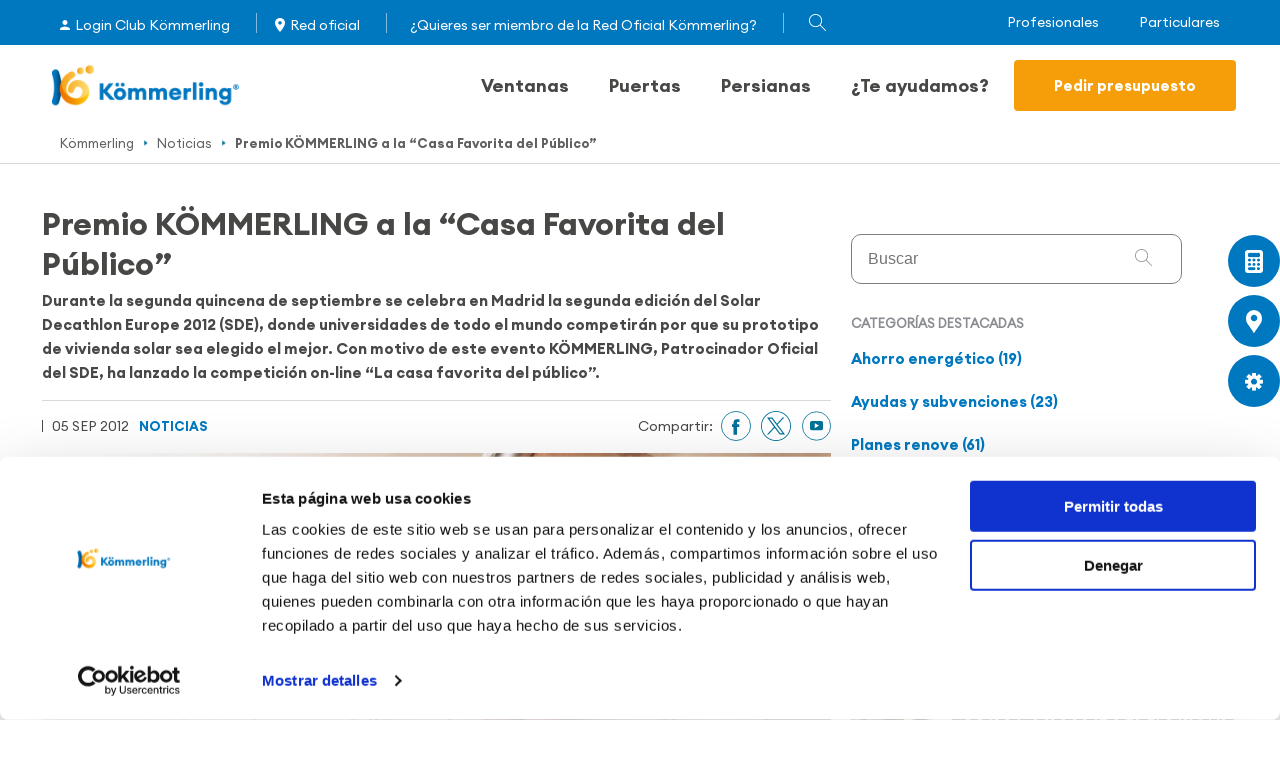

--- FILE ---
content_type: text/html; charset=UTF-8
request_url: https://www.kommerling.es/noticias/premio-koemmerling-la-casa-favorita-del-publico
body_size: 16000
content:
<!DOCTYPE html>
<html lang="es" dir="ltr" prefix="og: https://ogp.me/ns#" ng-app="kommerling" ng-cloak>
<head>
  <script id="Cookiebot" src="https://consent.cookiebot.com/uc.js" data-cbid="24fbe69e-90b2-4f8c-87c5-c2b14c60286a" data-blockingmode="auto" type="text/javascript"></script>
  <script type="text/javascript" id="hs-script-loader" async defer data-cookieconsent="ignore" src="//js.hs-scripts.com/5195140.js"></script>
      <!-- Facebook Pixel Code -->
    <script>
      !function(f,b,e,v,n,t,s)
      {if(f.fbq)return;n=f.fbq=function(){n.callMethod?
        n.callMethod.apply(n,arguments):n.queue.push(arguments)};
        if(!f._fbq)f._fbq=n;n.push=n;n.loaded=!0;n.version='2.0';
        n.queue=[];t=b.createElement(e);t.async=!0;
        t.src=v;s=b.getElementsByTagName(e)[0];
        s.parentNode.insertBefore(t,s)}(window,document,'script',
        'https://connect.facebook.net/en_US/fbevents.js');
      fbq('init', '290593762688096');
      fbq('track', 'PageView');
    </script>
    <noscript>
      <img height="1" width="1"
           src="https://www.facebook.com/tr?id=290593762688096&ev=PageView
&noscript=1"/>
    </noscript>
    <!-- End Facebook Pixel Code -->
    <script async src="https://www.googletagmanager.com/gtag/js?id=UA-4940186-2"></script>
    <script>
      window.dataLayer = window.dataLayer || [];
      function gtag(){dataLayer.push(arguments);}
      gtag('js', new Date());
      gtag('config', 'UA-4940186-2');
    </script>
    <!-- Google Tag Manager -->
    <script>(function(w,d,s,l,i){w[l]=w[l]||[];w[l].push({'gtm.start':
          new Date().getTime(),event:'gtm.js'});var f=d.getElementsByTagName(s)[0],
        j=d.createElement(s),dl=l!='dataLayer'?'&l='+l:'';j.async=true;j.src=
        'https://www.googletagmanager.com/gtm.js?id='+i+dl;f.parentNode.insertBefore(j,f);
      })(window,document,'script','dataLayer','GTM-MTX6VGW');</script>
    <!-- End Google Tag Manager -->
      <meta charset="utf-8" />
<meta name="description" content="Durante la segunda quincena de septiembre se celebra en Madrid la segunda edición del Solar Decathlon Europe 2012 (SDE), donde universidades..." />
<link rel="canonical" href="https://www.kommerling.es/noticias/premio-koemmerling-la-casa-favorita-del-publico" />
<meta name="robots" content="index, follow" />
<meta property="og:site_name" content="KÖMMERLING" />
<meta property="og:type" content="blog" />
<meta property="og:url" content="https://www.kommerling.es/noticias/premio-koemmerling-la-casa-favorita-del-publico" />
<meta property="og:title" content="Premio KÖMMERLING a la “Casa Favorita del Público”" />
<meta property="og:description" content="Hasta el día 29 de septiembre podéis votar por vuestra casa solar favorita de entre las 19 candidatas a ganar el Solar Decathlon. Para ello,..." />
<meta property="og:image" content="https://www.kommerling.es/sites/default/files/styles/image_800_390/public/blog/survey-1594962_1920.jpg?h=e5aec6c8&amp;itok=WoGuWaIR" />
<meta name="twitter:title" content="Premio KÖMMERLING a la “Casa Favorita del Público”" />
<meta name="Generator" content="Drupal 10 (https://www.drupal.org)" />
<meta name="MobileOptimized" content="width" />
<meta name="HandheldFriendly" content="true" />
<meta name="viewport" content="width=device-width, initial-scale=1.0" />
<script type="application/ld+json">{
    "@context": "https://schema.org",
    "@graph": [
        {
            "@type": "Article",
            "headline": "Premio KÖMMERLING a la “Casa Favorita del Público”",
            "description": "Hasta el día 29 de septiembre podéis votar por vuestra casa solar favorita de entre las 19 candidatas a ganar el Solar Decathlon. Para ello,...",
            "image": {
                "@type": "ImageObject",
                "url": "https://www.kommerling.es/sites/default/files/styles/image_800_390/public/blog/survey-1594962_1920.jpg?h=e5aec6c8\u0026itok=WoGuWaIR",
                "width": "800",
                "height": "390"
            },
            "datePublished": "2012-09-05T13:26:29+0200",
            "isAccessibleForFree": "True",
            "dateModified": "2012-09-05T13:26:29+0200",
            "author": {
                "@type": "Organization",
                "name": "KÖMMERLING"
            },
            "publisher": {
                "@type": "Organization",
                "name": "KÖMMERLING"
            }
        },
        {
            "@type": "WebSite",
            "@id": "http:://kommerling.es",
            "name": "KÖMMERLING",
            "url": "http:://kommerling.es"
        }
    ]
}</script>
<link rel="icon" type="image/vnd.microsoft.icon" href="/themes/mrmilu/kommerling/favicon.ico" />

    <title>Premio KÖMMERLING a la “Casa Favorita del Público”</title>
    <link rel="stylesheet" media="all" href="/sites/default/files/css/css_jEcwZdEcQ6VJd2qbN-pfsYXxBYUZulnzf2yITsiUx2o.css?delta=0&language=es&theme=kommerling&include=eJxtykEOgCAMBdELIRyJFPwigVJjmxhur651OS_ThBlnr6OE0iVRX9Tmm04lV-qRsVaKjzQNmwyjCyoMn4UPGRj2N37J2w6G06kGDokUN6klMFY" />
<link rel="stylesheet" media="all" href="//cdnjs.cloudflare.com/ajax/libs/font-awesome/6.6.0/css/all.min.css" />
<link rel="stylesheet" media="all" href="/sites/default/files/css/css_Q_ZDLZPHCtq86VVhrnohqsW7HxTDK5EzE9AwB3O8slU.css?delta=2&language=es&theme=kommerling&include=eJxtykEOgCAMBdELIRyJFPwigVJjmxhur651OS_ThBlnr6OE0iVRX9Tmm04lV-qRsVaKjzQNmwyjCyoMn4UPGRj2N37J2w6G06kGDokUN6klMFY" />
<link rel="stylesheet" media="all" href="/sites/default/files/css/css_Tw_3doj_u1NwNA_M9APj14sDFZuLv44vgjfQz14IaDk.css?delta=3&language=es&theme=kommerling&include=eJxtykEOgCAMBdELIRyJFPwigVJjmxhur651OS_ThBlnr6OE0iVRX9Tmm04lV-qRsVaKjzQNmwyjCyoMn4UPGRj2N37J2w6G06kGDokUN6klMFY" />

      
        </head>
<body  class="language-es particular-section path-node page-node-type-blog lang-es alias-noticias-premio-koemmerling-la-casa-favorita-del-publico country-es" ng-controller="MainController">
  <!-- Google Tag Manager (noscript) -->
  <noscript><iframe src="https://www.googletagmanager.com/ns.html?id=GTM-MTX6VGW"
                    height="0" width="0" style="display:none;visibility:hidden"></iframe></noscript>
  <!-- End Google Tag Manager (noscript) -->

  <div class="dialog-off-canvas-main-canvas" data-off-canvas-main-canvas>
    <div class="wrapper-layout">
  <div class="layout-container snap-content" id="layout-container">
    <div class="edition">
    
</div>
<header class="Header">
  <div class="BarTop">
    <div class="BarTop__wrapper MainContainer">
      <div class="BarTop__actions">
        <ul>
            <li class="BarTop__actions-item first">
        <a href="https://clientes.kommerling.es/user/login" class="Item__people">Login Club Kömmerling</a>
      </li>
              <li class="BarTop__actions-item">
      <a href="/red-oficial" class="Item__mapoint" data-drupal-link-system-path="red-oficial">Red oficial</a>
    </li>
              <li class="BarTop__actions-item">
      <a href="/club/participar" data-drupal-link-system-path="node/1762">¿Quieres ser miembro de la Red Oficial Kömmerling?</a>
    </li>
        <div class="BarTop__actions-item Loupe" ng-mouseover="ShowSearch(true)" ng-mouseleave="ShowSearch(false)">
    <div></div>
    <span></span>
          <form class="ng-pristine ng-valid" ng-controller="searchController" ng-submit="submit()" url="/buscador">
        <input id="SearchInputBar" type="text" placeholder="Introduce tu búsqueda..." ng-model="search" class="Header__actions--submenu-searchForm SearchInput">
        <button ng-click="submit()"></button>
      </form>
      </div>
</ul>


      </div>
      <div class="BarTop__buttons">
        <ul class="BarTop__buttons">
      <li class="BarTop__buttons--item"  >
      <a href="/profesionales" data-drupal-link-system-path="node/29427">Profesionales</a>
    </li>
      <li class="active BarTop__buttons--item"  >
      <a href="/" data-drupal-link-system-path="&lt;front&gt;">Particulares</a>
    </li>
  </ul>

      </div>
    </div>
  </div>
  <div class="MainContainer">
    <div class="Header__wrapper">
      <div class="Header__nav">
        <nav>
          <ul>
                          <a href="/" class="Header__logo"></a>
                        <div id="nav-icon" ng-click="burgermenu($event)">
            </div>
            <div class="menu-nav-header">
              <div class="Header__actions">    <li class="Header__item" ng-mouseleave="HideSubmenu($event)" >
    <a href="/ventanas-pvc" ng-mouseover="ShowSubmenu($event)" class="Header__item-link">Ventanas
      <span class="ArrowMobileMenu Header__item-link-mbl-arrow" ng-click="MobileShowMenu($event)"></span>
    </a>

    <div class="Submenu__wrapper">
      <div class="Header__submenu-content">
        <div class="Header__submenu" ng-mouseleave="HideWindowTypes($event)">
          <div class="Header__submenu-left">
                          <a href="/ventanas-abatibles" class="Header__submenu-left-item link-12" id="link-12" ng-mouseover="ShowSubmenuTypes($event)">
                Ventanas abatibles
                <span class="ArrowMobileMenu Header__item-link-mbl-arrow" ng-click="MobileSubmenuTypes($event)"></span>
              </a>
                          <a href="/ventanas-correderas" class="Header__submenu-left-item link-13" id="link-13" ng-mouseover="ShowSubmenuTypes($event)">
                Ventanas correderas
                <span class="ArrowMobileMenu Header__item-link-mbl-arrow" ng-click="MobileSubmenuTypes($event)"></span>
              </a>
                      </div>
          <div class="Header__submenu-right" ng-mouseover="OnRightDeco($event)" ng-mouseleave="OutRightDeco($event)">
                          <div class="Header__submenu-right--content menu-child-container" id="content-link-12">
                <div class="Header__submenu-featured">
                  <div class="Header__submenu-featured-text">
                    <a href="/ventanas-abatibles" class="Header__submenu-featured-title">
                      Ventanas abatibles
                    </a>
                    <div class="Header__submenu-featured-description">
                      <p>Los sistemas de ventanas más aislantes de Kömmerling. Consiga hasta un 70% de ahorro de pérdidas energéticas en calefacción y aire acondicionado. Esta forma de apertura es ideal para proporcionar aislamiento térmico y acústico, al tiempo que facilitan tareas como la ventilación o la limpieza de los elementos acristalados.</p>
                    </div>
                  </div>
                </div>
                <div class="Header__submenu-sections">
                  <div class="Header__submenu-sections-content">
                    <div class="Header__submenu-sections-col hide-mobile">
                      <div class="Header__submenu-sections-title" ng-click="MobileSubmenuSistem($event)">Sistemas Kömmerling</div>
                      <div class="Header__submenu-sections-col-content">
                                                  <div class="Header__submenu-sections-menu">
                            <div class="Header__submenu-sections-menu-image">
                              <img src="/sites/default/files/styles/image_45_45/public/system/AluNext-MD.png?itok=nix5V-7S" alt="Sistema de Kömmerling AluNext MD" />
                            </div>
                            <a href="/ventanas-pvc/alunext-md" class="Header__submenu-sections-menu-link">AluNext MD
                            </a>
                          </div>
                                                  <div class="Header__submenu-sections-menu">
                            <div class="Header__submenu-sections-menu-image">
                              <img src="/sites/default/files/styles/image_45_45/public/system/AluNext-AD.png?itok=z3QK2qgf" alt="Sistema de Kömmerling AluNext AD" />
                            </div>
                            <a href="/ventanas-pvc/alunext-ad" class="Header__submenu-sections-menu-link">AluNext AD
                            </a>
                          </div>
                                                  <div class="Header__submenu-sections-menu">
                            <div class="Header__submenu-sections-menu-image">
                              <img src="/sites/default/files/styles/image_45_45/public/system/sistema-kommerling76-ad-xtrem.png?itok=9YGYAj-q" alt="Sistema para ventanas de PVC KÖMMERLING Xtrem 76AD en blanco" />
                            </div>
                            <a href="/ventanas-pvc/kommerling76-ad-xtrem" class="Header__submenu-sections-menu-link">KÖMMERLING Xtrem 76AD
                            </a>
                          </div>
                                                  <div class="Header__submenu-sections-menu">
                            <div class="Header__submenu-sections-menu-image">
                              <img src="/sites/default/files/styles/image_45_45/public/system/K%C3%96MMERLING76-md-xtrem.png?itok=N3BUBPXt" alt="Sistema para ventanas de PVC KÖMMERLING Xtrem 76MD en blanco" />
                            </div>
                            <a href="/ventanas-pvc/kommerling76" class="Header__submenu-sections-menu-link">KÖMMERLING Xtrem 76MD
                            </a>
                          </div>
                                                  <div class="Header__submenu-sections-menu">
                            <div class="Header__submenu-sections-menu-image">
                              <img src="/sites/default/files/styles/image_45_45/public/system/Infograf%C3%ADa%20blanca%20sistema%2070AD%20con%20paredes%20recicladas.png?itok=LHy8_FOs" alt="KÖMMERLING Xtrem 70AD" />
                            </div>
                            <a href="/ventanas-pvc/kommerling-xtrem-70-ad" class="Header__submenu-sections-menu-link">KÖMMERLING Xtrem 70AD
                            </a>
                          </div>
                                                  <div class="Header__submenu-sections-menu">
                            <div class="Header__submenu-sections-menu-image">
                              <img src="/sites/default/files/styles/image_45_45/public/system/sistema_76md_zero.png?itok=p_nqxBVN" alt="Sistema de Kömmerling para ventanas de PVC 76MD Zero " />
                            </div>
                            <a href="/ventanas-pvc/76md-zero" class="Header__submenu-sections-menu-link">76MD Zero
                            </a>
                          </div>
                                                  <div class="Header__submenu-sections-menu">
                            <div class="Header__submenu-sections-menu-image">
                              <img src="/sites/default/files/styles/image_45_45/public/system/aluclip_zero.png?itok=qjKAC95I" alt="Sistema de Kömmerling para ventanas de PVC Aluclip Zero acabado metalizado" />
                            </div>
                            <a href="/ventanas-pvc/aluclip-zero" class="Header__submenu-sections-menu-link">AluClip Zero
                            </a>
                          </div>
                                              </div>
                    </div>
                    <div class="hide-desktop">
                                              <div class="Header__submenu-sections-menu">
                          <div class="Header__submenu-sections-menu-image">
                            <img src="/sites/default/files/styles/image_45_45/public/system/AluNext-MD.png?itok=nix5V-7S" alt="Sistema de Kömmerling AluNext MD" />
                          </div>
                          <a href="/ventanas-pvc/alunext-md" class="Header__submenu-sections-menu-link">AluNext MD
                          </a>
                        </div>
                                              <div class="Header__submenu-sections-menu">
                          <div class="Header__submenu-sections-menu-image">
                            <img src="/sites/default/files/styles/image_45_45/public/system/AluNext-AD.png?itok=z3QK2qgf" alt="Sistema de Kömmerling AluNext AD" />
                          </div>
                          <a href="/ventanas-pvc/alunext-ad" class="Header__submenu-sections-menu-link">AluNext AD
                          </a>
                        </div>
                                              <div class="Header__submenu-sections-menu">
                          <div class="Header__submenu-sections-menu-image">
                            <img src="/sites/default/files/styles/image_45_45/public/system/sistema-kommerling76-ad-xtrem.png?itok=9YGYAj-q" alt="Sistema para ventanas de PVC KÖMMERLING Xtrem 76AD en blanco" />
                          </div>
                          <a href="/ventanas-pvc/kommerling76-ad-xtrem" class="Header__submenu-sections-menu-link">KÖMMERLING Xtrem 76AD
                          </a>
                        </div>
                                              <div class="Header__submenu-sections-menu">
                          <div class="Header__submenu-sections-menu-image">
                            <img src="/sites/default/files/styles/image_45_45/public/system/K%C3%96MMERLING76-md-xtrem.png?itok=N3BUBPXt" alt="Sistema para ventanas de PVC KÖMMERLING Xtrem 76MD en blanco" />
                          </div>
                          <a href="/ventanas-pvc/kommerling76" class="Header__submenu-sections-menu-link">KÖMMERLING Xtrem 76MD
                          </a>
                        </div>
                                              <div class="Header__submenu-sections-menu">
                          <div class="Header__submenu-sections-menu-image">
                            <img src="/sites/default/files/styles/image_45_45/public/system/Infograf%C3%ADa%20blanca%20sistema%2070AD%20con%20paredes%20recicladas.png?itok=LHy8_FOs" alt="KÖMMERLING Xtrem 70AD" />
                          </div>
                          <a href="/ventanas-pvc/kommerling-xtrem-70-ad" class="Header__submenu-sections-menu-link">KÖMMERLING Xtrem 70AD
                          </a>
                        </div>
                                              <div class="Header__submenu-sections-menu">
                          <div class="Header__submenu-sections-menu-image">
                            <img src="/sites/default/files/styles/image_45_45/public/system/sistema_76md_zero.png?itok=p_nqxBVN" alt="Sistema de Kömmerling para ventanas de PVC 76MD Zero " />
                          </div>
                          <a href="/ventanas-pvc/76md-zero" class="Header__submenu-sections-menu-link">76MD Zero
                          </a>
                        </div>
                                              <div class="Header__submenu-sections-menu">
                          <div class="Header__submenu-sections-menu-image">
                            <img src="/sites/default/files/styles/image_45_45/public/system/aluclip_zero.png?itok=qjKAC95I" alt="Sistema de Kömmerling para ventanas de PVC Aluclip Zero acabado metalizado" />
                          </div>
                          <a href="/ventanas-pvc/aluclip-zero" class="Header__submenu-sections-menu-link">AluClip Zero
                          </a>
                        </div>
                                          </div>
                    <div class="Header__submenu-sections-col hide-mobile">
                      <div class="Header__submenu-sections-title" ng-click="MobileSubmenuSistem($event)">Formas de apertura</div>
                      <div class="Header__submenu-sections-col-content">
                                                  <div class="Header__submenu-sections-menu">
                            <div class="Header__submenu-sections-menu-image">
                              <img src="/sites/default/files/styles/image_45_45/public/opening_type/ventana-oscilobatiente_0.png?itok=xhllnrAr" alt="Oscilobatiente" />
                            </div>
                            <a href="/ventanas-oscilobatientes" class="Header__submenu-sections-menu-link">Oscilobatiente</a>
                          </div>
                                                  <div class="Header__submenu-sections-menu">
                            <div class="Header__submenu-sections-menu-image">
                              <img src="/sites/default/files/styles/image_45_45/public/opening_type/ventana-abatible-horizontal.png?itok=GyGvOmFu" alt="Abatible con eje horizontal" />
                            </div>
                            <a href="/ventanas-abatibles-horizontal" class="Header__submenu-sections-menu-link">Abatible con eje horizontal</a>
                          </div>
                                                  <div class="Header__submenu-sections-menu">
                            <div class="Header__submenu-sections-menu-image">
                              <img src="/sites/default/files/styles/image_45_45/public/opening_type/ventana-abatible_0.png?itok=0Dxkc7Lr" alt="Abatible con eje vertical" />
                            </div>
                            <a href="/ventanas-abatibles-vertical" class="Header__submenu-sections-menu-link">Abatible con eje vertical</a>
                          </div>
                                                  <div class="Header__submenu-sections-menu">
                            <div class="Header__submenu-sections-menu-image">
                              <img src="/sites/default/files/styles/image_45_45/public/opening_type/ventana-pivotante_0.png?itok=MNHN_Rws" alt="Pivotante o giratoria" />
                            </div>
                            <a href="/ventanas-pivotantes" class="Header__submenu-sections-menu-link">Pivotante</a>
                          </div>
                                              </div>
                    </div>
                    <div class="Header__submenu-sections-col hide-mobile">
                      <div class="Header__submenu-sections-title" ng-click="MobileSubmenuSistem($event)">Contenidos de interés</div>
                      <div class="Header__submenu-sections-col-content">
                                                  <div class="Header__submenu-sections-menu">
                            <a href="/ahorro-energetico/claves-elegir-ventanas" class="Header__submenu-sections-menu-link">Claves elección ventanas</a>
                          </div>
                                                  <div class="Header__submenu-sections-menu">
                            <a href="https://www.kommerling.es/carpinterias-pvc/soluciones-para-construcciones-eficientes-y-pasivas" class="Header__submenu-sections-menu-link">Ventana certificada Passivhaus</a>
                          </div>
                                                  <div class="Header__submenu-sections-menu">
                            <a href="/ventanas/aislamiento-acustico" class="Header__submenu-sections-menu-link">Aislamiento acústico</a>
                          </div>
                                                  <div class="Header__submenu-sections-menu">
                            <a href="/aislamiento/como-mejorar-aislamiento-termico-casa" class="Header__submenu-sections-menu-link">Ahorro energético</a>
                          </div>
                                                  <div class="Header__submenu-sections-menu">
                            <a href="/preguntas-y-respuestas" class="Header__submenu-sections-menu-link">FAQs</a>
                          </div>
                                              </div>
                    </div>
                  </div>
                                      <a href="/presupuesto-ventanas" class="Header__submenu-sections-button Button Bold SolidMain Big Center Main-color">Solicita presupuesto</a>
                                  </div>
              </div>
                          <div class="Header__submenu-right--content menu-child-container" id="content-link-13">
                <div class="Header__submenu-featured">
                  <div class="Header__submenu-featured-text">
                    <a href="/ventanas-correderas" class="Header__submenu-featured-title">
                      Ventanas correderas
                    </a>
                    <div class="Header__submenu-featured-description">
                      <p>Con los sistemas deslizantes de Kömmerling se logra optimizar al máximo el espacio y confort interior del hogar con deslizamientos de calidad. Diseños elegantes y cuidados con la última tecnología para garantizar su durabilidad. Estos sistemas son ideales para puertas de terraza.</p>
                    </div>
                  </div>
                </div>
                <div class="Header__submenu-sections">
                  <div class="Header__submenu-sections-content">
                    <div class="Header__submenu-sections-col hide-mobile">
                      <div class="Header__submenu-sections-title" ng-click="MobileSubmenuSistem($event)">Sistemas Kömmerling</div>
                      <div class="Header__submenu-sections-col-content">
                                                  <div class="Header__submenu-sections-menu">
                            <div class="Header__submenu-sections-menu-image">
                              <img src="/sites/default/files/styles/image_45_45/public/system/PremiSlide76.png?itok=kNP0YeWO" alt="Sistema de Kömmerling para ventanas de PVC correderas Premislide76 en blanco" />
                            </div>
                            <a href="/ventanas-pvc/premislide" class="Header__submenu-sections-menu-link">PremiSlide76
                            </a>
                          </div>
                                                  <div class="Header__submenu-sections-menu">
                            <div class="Header__submenu-sections-menu-image">
                              <img src="/sites/default/files/styles/image_45_45/public/system/PremiLine-corredera_0.png?itok=zBK-5p1L" alt="Sistema de Kömmerling para ventanas de PVC correderas PremiLine en blanco" />
                            </div>
                            <a href="/ventanas-pvc/premiline" class="Header__submenu-sections-menu-link">PremiLine
                            </a>
                          </div>
                                              </div>
                    </div>
                    <div class="hide-desktop">
                                              <div class="Header__submenu-sections-menu">
                          <div class="Header__submenu-sections-menu-image">
                            <img src="/sites/default/files/styles/image_45_45/public/system/PremiSlide76.png?itok=kNP0YeWO" alt="Sistema de Kömmerling para ventanas de PVC correderas Premislide76 en blanco" />
                          </div>
                          <a href="/ventanas-pvc/premislide" class="Header__submenu-sections-menu-link">PremiSlide76
                          </a>
                        </div>
                                              <div class="Header__submenu-sections-menu">
                          <div class="Header__submenu-sections-menu-image">
                            <img src="/sites/default/files/styles/image_45_45/public/system/PremiLine-corredera_0.png?itok=zBK-5p1L" alt="Sistema de Kömmerling para ventanas de PVC correderas PremiLine en blanco" />
                          </div>
                          <a href="/ventanas-pvc/premiline" class="Header__submenu-sections-menu-link">PremiLine
                          </a>
                        </div>
                                          </div>
                    <div class="Header__submenu-sections-col hide-mobile">
                      <div class="Header__submenu-sections-title" ng-click="MobileSubmenuSistem($event)">Formas de apertura</div>
                      <div class="Header__submenu-sections-col-content">
                                                  <div class="Header__submenu-sections-menu">
                            <div class="Header__submenu-sections-menu-image">
                              <img src="/sites/default/files/styles/image_45_45/public/opening_type/corredera-slide.png?itok=Bx52TDOO" alt="corredera-slide" />
                            </div>
                            <a href="/ventanas-pvc/corredera-slide" class="Header__submenu-sections-menu-link">Corredera slide</a>
                          </div>
                                                  <div class="Header__submenu-sections-menu">
                            <div class="Header__submenu-sections-menu-image">
                              <img src="/sites/default/files/styles/image_45_45/public/opening_type/Corredera.png?itok=DdRKALHd" alt="Corredera" />
                            </div>
                            <a href="/ventanas-pvc/corredera-tradicional" class="Header__submenu-sections-menu-link">Corredera tradicional</a>
                          </div>
                                              </div>
                    </div>
                    <div class="Header__submenu-sections-col hide-mobile">
                      <div class="Header__submenu-sections-title" ng-click="MobileSubmenuSistem($event)">Contenidos de interés</div>
                      <div class="Header__submenu-sections-col-content">
                                                  <div class="Header__submenu-sections-menu">
                            <a href="/ahorro-energetico/claves-elegir-ventanas" class="Header__submenu-sections-menu-link">Claves elección ventanas</a>
                          </div>
                                                  <div class="Header__submenu-sections-menu">
                            <a href="/ventanas-de-pvc/ventanas-pvc-frente-contaminacion" class="Header__submenu-sections-menu-link">Permeabilidad al aire</a>
                          </div>
                                              </div>
                    </div>
                  </div>
                                      <a href="/presupuesto-ventanas" class="Header__submenu-sections-button Button Bold SolidMain Big Center Main-color">Solicita presupuesto</a>
                                  </div>
              </div>
                      </div>
        </div>
      </div>
    </div>

  </li>
      <li class="Header__item" ng-mouseleave="HideSubmenu($event)" >
    <a href="/puertas-pvc" ng-mouseover="ShowSubmenu($event)" class="Header__item-link">Puertas
      <span class="ArrowMobileMenu Header__item-link-mbl-arrow" ng-click="MobileShowMenu($event)"></span>
    </a>

    <div class="Submenu__wrapper">
      <div class="Header__submenu-content">
        <div class="Header__submenu" ng-mouseleave="HideWindowTypes($event)">
          <div class="Header__submenu-left">
                          <a href="/puertas-pvc/puertas-calle" class="Header__submenu-left-item link-62" id="link-62" ng-mouseover="ShowSubmenuTypes($event)">
                Puertas de calle
                <span class="ArrowMobileMenu Header__item-link-mbl-arrow" ng-click="MobileSubmenuTypes($event)"></span>
              </a>
                          <a href="/puertas-pvc/puertas-balconeras" class="Header__submenu-left-item link-61" id="link-61" ng-mouseover="ShowSubmenuTypes($event)">
                Puertas balconeras
                <span class="ArrowMobileMenu Header__item-link-mbl-arrow" ng-click="MobileSubmenuTypes($event)"></span>
              </a>
                          <a href="/puertas-pvc/puertas-correderas" class="Header__submenu-left-item link-17" id="link-17" ng-mouseover="ShowSubmenuTypes($event)">
                Puertas correderas
                <span class="ArrowMobileMenu Header__item-link-mbl-arrow" ng-click="MobileSubmenuTypes($event)"></span>
              </a>
                          <a href="/puertas-especiales" class="Header__submenu-left-item link-18" id="link-18" ng-mouseover="ShowSubmenuTypes($event)">
                Puertas especiales
                <span class="ArrowMobileMenu Header__item-link-mbl-arrow" ng-click="MobileSubmenuTypes($event)"></span>
              </a>
                      </div>
          <div class="Header__submenu-right" ng-mouseover="OnRightDeco($event)" ng-mouseleave="OutRightDeco($event)">
                          <div class="Header__submenu-right--content menu-child-container" id="content-link-62">
                <div class="Header__submenu-featured">
                  <div class="Header__submenu-featured-text">
                    <a href="/puertas-pvc/puertas-calle" class="Header__submenu-featured-title">
                      Puertas de calle
                    </a>
                    <div class="Header__submenu-featured-description">
                      <p>Las puertas de calle con sistemas Kömmerling de alta resistencia ofrecen una amplia variedad de posibilidades, permitiendo su personalización y adaptándose a las diferentes necesidades de la vivienda.</p>
                    </div>
                  </div>
                </div>
                <div class="Header__submenu-sections">
                  <div class="Header__submenu-sections-content">
                    <div class="Header__submenu-sections-col hide-mobile">
                      <div class="Header__submenu-sections-title" ng-click="MobileSubmenuSistem($event)">Sistemas Kömmerling</div>
                      <div class="Header__submenu-sections-col-content">
                                                  <div class="Header__submenu-sections-menu">
                            <div class="Header__submenu-sections-menu-image">
                              <img src="/sites/default/files/styles/image_45_45/public/system/puerta-calle-kommerling76-xtrem.png?itok=sd9wHJkF" alt="puerta de calle KÖMMERLING Xtrem 76" />
                            </div>
                            <a href="/puertas-pvc/puerta-calle-kommerling76" class="Header__submenu-sections-menu-link">KÖMMERLING Xtrem 76 puerta de calle
                            </a>
                          </div>
                                              </div>
                    </div>
                    <div class="hide-desktop">
                                              <div class="Header__submenu-sections-menu">
                          <div class="Header__submenu-sections-menu-image">
                            <img src="/sites/default/files/styles/image_45_45/public/system/puerta-calle-kommerling76-xtrem.png?itok=sd9wHJkF" alt="puerta de calle KÖMMERLING Xtrem 76" />
                          </div>
                          <a href="/puertas-pvc/puerta-calle-kommerling76" class="Header__submenu-sections-menu-link">KÖMMERLING Xtrem 76 puerta de calle
                          </a>
                        </div>
                                          </div>
                    <div class="Header__submenu-sections-col hide-mobile">
                      <div class="Header__submenu-sections-title" ng-click="MobileSubmenuSistem($event)">Formas de apertura</div>
                      <div class="Header__submenu-sections-col-content">
                                                  <div class="Header__submenu-sections-menu">
                            <div class="Header__submenu-sections-menu-image">
                              <img src="/sites/default/files/styles/image_45_45/public/opening_type/apertura_puerta_calle.png?itok=0hyhOxeZ" alt="puerta calle abatible" />
                            </div>
                            <a href="/puertas-pvc/puerta-calle-abatible-vertical" class="Header__submenu-sections-menu-link">Abatible con eje vertical</a>
                          </div>
                                              </div>
                    </div>
                    <div class="Header__submenu-sections-col hide-mobile">
                      <div class="Header__submenu-sections-title" ng-click="MobileSubmenuSistem($event)">Contenidos de interés</div>
                      <div class="Header__submenu-sections-col-content">
                                                  <div class="Header__submenu-sections-menu">
                            <a href="/carpinterias-pvc/resistencia-viento" class="Header__submenu-sections-menu-link">Resistencia y seguridad</a>
                          </div>
                                                  <div class="Header__submenu-sections-menu">
                            <a href="/carpinterias-pvc/domotica-mejorar-eficiencia-confort" class="Header__submenu-sections-menu-link">Domótica</a>
                          </div>
                                                  <div class="Header__submenu-sections-menu">
                            <a href="/preguntas-y-respuestas" class="Header__submenu-sections-menu-link">FAQs</a>
                          </div>
                                              </div>
                    </div>
                  </div>
                                      <a href="https://www.kommerling.es/ventana-cinco-pasos" class="Header__submenu-sections-button Button Bold SolidMain Big Center Main-color">Configura tu puerta</a>
                                  </div>
              </div>
                          <div class="Header__submenu-right--content menu-child-container" id="content-link-61">
                <div class="Header__submenu-featured">
                  <div class="Header__submenu-featured-text">
                    <a href="/puertas-pvc/puertas-balconeras" class="Header__submenu-featured-title">
                      Puertas balconeras
                    </a>
                    <div class="Header__submenu-featured-description">
                      <p>Estos sistemas son ideales, al permitir&nbsp;gran variedad de combinaciones&nbsp;y otros complementos, para puertas de entrada en patios y zonas ajardinadas.También son muy adecuadas para terrazas o balcones cuando queremos mantener un buen nivel de aislamiento.</p>
                    </div>
                  </div>
                </div>
                <div class="Header__submenu-sections">
                  <div class="Header__submenu-sections-content">
                    <div class="Header__submenu-sections-col hide-mobile">
                      <div class="Header__submenu-sections-title" ng-click="MobileSubmenuSistem($event)">Sistemas Kömmerling</div>
                      <div class="Header__submenu-sections-col-content">
                                                  <div class="Header__submenu-sections-menu">
                            <div class="Header__submenu-sections-menu-image">
                              <img src="/sites/default/files/styles/image_45_45/public/system/sistema_kommerling_76_con_junta_central_2.png?itok=I3VAxtgT" alt="kommerling 76 puerta" />
                            </div>
                            <a href="/puertas-pvc/kommerling76" class="Header__submenu-sections-menu-link">KÖMMERLING Xtrem 76
                            </a>
                          </div>
                                              </div>
                    </div>
                    <div class="hide-desktop">
                                              <div class="Header__submenu-sections-menu">
                          <div class="Header__submenu-sections-menu-image">
                            <img src="/sites/default/files/styles/image_45_45/public/system/sistema_kommerling_76_con_junta_central_2.png?itok=I3VAxtgT" alt="kommerling 76 puerta" />
                          </div>
                          <a href="/puertas-pvc/kommerling76" class="Header__submenu-sections-menu-link">KÖMMERLING Xtrem 76
                          </a>
                        </div>
                                          </div>
                    <div class="Header__submenu-sections-col hide-mobile">
                      <div class="Header__submenu-sections-title" ng-click="MobileSubmenuSistem($event)">Formas de apertura</div>
                      <div class="Header__submenu-sections-col-content">
                                                  <div class="Header__submenu-sections-menu">
                            <div class="Header__submenu-sections-menu-image">
                              <img src="/sites/default/files/styles/image_45_45/public/opening_type/oscilobatiente.png?itok=aPJpsGAt" alt="puerta oscilobatiente" />
                            </div>
                            <a href="/puertas-pvc/oscilobatiente" class="Header__submenu-sections-menu-link">Oscilobatiente</a>
                          </div>
                                                  <div class="Header__submenu-sections-menu">
                            <div class="Header__submenu-sections-menu-image">
                              <img src="/sites/default/files/styles/image_45_45/public/opening_type/practicable.png?itok=EBA2v10K" alt="puerta balconera abatible eje vertical" />
                            </div>
                            <a href="/puertas-pvc/abatible-vertical" class="Header__submenu-sections-menu-link">Abatible con eje vertical</a>
                          </div>
                                              </div>
                    </div>
                    <div class="Header__submenu-sections-col hide-mobile">
                      <div class="Header__submenu-sections-title" ng-click="MobileSubmenuSistem($event)">Contenidos de interés</div>
                      <div class="Header__submenu-sections-col-content">
                                                  <div class="Header__submenu-sections-menu">
                            <a href="/proyectos/presentamos-premiplan-plus-pensado-para-construcciones-accesibles" class="Header__submenu-sections-menu-link">Puertas accesibles</a>
                          </div>
                                                  <div class="Header__submenu-sections-menu">
                            <a href="/ventanas/claves-elegir-ventanas" class="Header__submenu-sections-menu-link">Elección puertas</a>
                          </div>
                                                  <div class="Header__submenu-sections-menu">
                            <a href="/preguntas-y-respuestas" class="Header__submenu-sections-menu-link">FAQs</a>
                          </div>
                                              </div>
                    </div>
                  </div>
                                      <a href="https://www.kommerling.es/ventana-cinco-pasos" class="Header__submenu-sections-button Button Bold SolidMain Big Center Main-color">Configura tu puerta</a>
                                  </div>
              </div>
                          <div class="Header__submenu-right--content menu-child-container" id="content-link-17">
                <div class="Header__submenu-featured">
                  <div class="Header__submenu-featured-text">
                    <a href="/puertas-pvc/puertas-correderas" class="Header__submenu-featured-title">
                      Puertas correderas
                    </a>
                    <div class="Header__submenu-featured-description">
                      <p>Kömmerling es especialista en este tipo de cerramiento con sistemas deslizantes donde combina diseño y prestaciones técnicas.</p>
                    </div>
                  </div>
                </div>
                <div class="Header__submenu-sections">
                  <div class="Header__submenu-sections-content">
                    <div class="Header__submenu-sections-col hide-mobile">
                      <div class="Header__submenu-sections-title" ng-click="MobileSubmenuSistem($event)">Sistemas Kömmerling</div>
                      <div class="Header__submenu-sections-col-content">
                                                  <div class="Header__submenu-sections-menu">
                            <div class="Header__submenu-sections-menu-image">
                              <img src="/sites/default/files/styles/image_45_45/public/system/PremiSlide76_1.png?itok=h92RuTV_" alt="premislide76 puertas" />
                            </div>
                            <a href="/puertas-pvc/premislide" class="Header__submenu-sections-menu-link">PremiSlide76
                            </a>
                          </div>
                                                  <div class="Header__submenu-sections-menu">
                            <div class="Header__submenu-sections-menu-image">
                              <img src="/sites/default/files/styles/image_45_45/public/system/premidoor76_2_0.png?itok=PhxNxLmL" alt="PremiDoor76 KÖMMERLING" />
                            </div>
                            <a href="/puertas-pvc/premidoor76" class="Header__submenu-sections-menu-link">PremiDoor76
                            </a>
                          </div>
                                                  <div class="Header__submenu-sections-menu">
                            <div class="Header__submenu-sections-menu-image">
                              <img src="/sites/default/files/styles/image_45_45/public/system/sistema_premiline.png?itok=0dD3pMw5" alt="premiline puertas" />
                            </div>
                            <a href="/puertas-pvc/premiline" class="Header__submenu-sections-menu-link">PremiLine
                            </a>
                          </div>
                                              </div>
                    </div>
                    <div class="hide-desktop">
                                              <div class="Header__submenu-sections-menu">
                          <div class="Header__submenu-sections-menu-image">
                            <img src="/sites/default/files/styles/image_45_45/public/system/PremiSlide76_1.png?itok=h92RuTV_" alt="premislide76 puertas" />
                          </div>
                          <a href="/puertas-pvc/premislide" class="Header__submenu-sections-menu-link">PremiSlide76
                          </a>
                        </div>
                                              <div class="Header__submenu-sections-menu">
                          <div class="Header__submenu-sections-menu-image">
                            <img src="/sites/default/files/styles/image_45_45/public/system/premidoor76_2_0.png?itok=PhxNxLmL" alt="PremiDoor76 KÖMMERLING" />
                          </div>
                          <a href="/puertas-pvc/premidoor76" class="Header__submenu-sections-menu-link">PremiDoor76
                          </a>
                        </div>
                                              <div class="Header__submenu-sections-menu">
                          <div class="Header__submenu-sections-menu-image">
                            <img src="/sites/default/files/styles/image_45_45/public/system/sistema_premiline.png?itok=0dD3pMw5" alt="premiline puertas" />
                          </div>
                          <a href="/puertas-pvc/premiline" class="Header__submenu-sections-menu-link">PremiLine
                          </a>
                        </div>
                                          </div>
                    <div class="Header__submenu-sections-col hide-mobile">
                      <div class="Header__submenu-sections-title" ng-click="MobileSubmenuSistem($event)">Formas de apertura</div>
                      <div class="Header__submenu-sections-col-content">
                                                  <div class="Header__submenu-sections-menu">
                            <div class="Header__submenu-sections-menu-image">
                              <img src="/sites/default/files/styles/image_45_45/public/opening_type/corredera_0.png?itok=6VEUKx5P" alt="corredera slide" />
                            </div>
                            <a href="/puertas-pvc/corredera-slide" class="Header__submenu-sections-menu-link">Corredera slide</a>
                          </div>
                                                  <div class="Header__submenu-sections-menu">
                            <div class="Header__submenu-sections-menu-image">
                              <img src="/sites/default/files/styles/image_45_45/public/opening_type/corredera.png?itok=A6mVfn4W" alt="corredera tradicional" />
                            </div>
                            <a href="/puertas-pvc/corredera-tradicional" class="Header__submenu-sections-menu-link">Corredera tradicional</a>
                          </div>
                                                  <div class="Header__submenu-sections-menu">
                            <div class="Header__submenu-sections-menu-image">
                              <img src="/sites/default/files/styles/image_45_45/public/opening_type/ventana-elevadora.png?itok=cDNKWKIl" alt="Corredera elevadora" />
                            </div>
                            <a href="/puertas-pvc/corredera-elevadora" class="Header__submenu-sections-menu-link">Corredera elevadora</a>
                          </div>
                                              </div>
                    </div>
                    <div class="Header__submenu-sections-col hide-mobile">
                      <div class="Header__submenu-sections-title" ng-click="MobileSubmenuSistem($event)">Contenidos de interés</div>
                      <div class="Header__submenu-sections-col-content">
                                                  <div class="Header__submenu-sections-menu">
                            <a href="/ventanas/claves-aislamiento-termico" class="Header__submenu-sections-menu-link">Aislamiento térmico</a>
                          </div>
                                                  <div class="Header__submenu-sections-menu">
                            <a href="/ventanas/mantenimiento" class="Header__submenu-sections-menu-link">Mantenimiento puertas</a>
                          </div>
                                                  <div class="Header__submenu-sections-menu">
                            <a href="/preguntas-y-respuestas" class="Header__submenu-sections-menu-link">FAQs</a>
                          </div>
                                              </div>
                    </div>
                  </div>
                                      <a href="https://www.kommerling.es/ventana-cinco-pasos" class="Header__submenu-sections-button Button Bold SolidMain Big Center Main-color">Configura tu puerta</a>
                                  </div>
              </div>
                          <div class="Header__submenu-right--content menu-child-container" id="content-link-18">
                <div class="Header__submenu-featured">
                  <div class="Header__submenu-featured-text">
                    <a href="/puertas-especiales" class="Header__submenu-featured-title">
                      Puertas especiales
                    </a>
                    <div class="Header__submenu-featured-description">
                      <p>Las aperturas especiales combinan perfiles practicables con herrajes que permiten un cerramiento deslizante sin renunciar a unas buenas prestaciones. Solución ideal para espectaculares cerramientos de terraza.</p>

                    </div>
                  </div>
                </div>
                <div class="Header__submenu-sections">
                  <div class="Header__submenu-sections-content">
                    <div class="Header__submenu-sections-col hide-mobile">
                      <div class="Header__submenu-sections-title" ng-click="MobileSubmenuSistem($event)">Sistemas Kömmerling</div>
                      <div class="Header__submenu-sections-col-content">
                                                  <div class="Header__submenu-sections-menu">
                            <div class="Header__submenu-sections-menu-image">
                              <img src="/sites/default/files/styles/image_45_45/public/system/ventana_2.png?itok=cY9r9o5x" alt="KÖMMERLING Xtrem 76 especial" />
                            </div>
                            <a href="/puertas-pvc/kommerling76-especiales" class="Header__submenu-sections-menu-link">KÖMMERLING Xtrem 76 especiales
                            </a>
                          </div>
                                              </div>
                    </div>
                    <div class="hide-desktop">
                                              <div class="Header__submenu-sections-menu">
                          <div class="Header__submenu-sections-menu-image">
                            <img src="/sites/default/files/styles/image_45_45/public/system/ventana_2.png?itok=cY9r9o5x" alt="KÖMMERLING Xtrem 76 especial" />
                          </div>
                          <a href="/puertas-pvc/kommerling76-especiales" class="Header__submenu-sections-menu-link">KÖMMERLING Xtrem 76 especiales
                          </a>
                        </div>
                                          </div>
                    <div class="Header__submenu-sections-col hide-mobile">
                      <div class="Header__submenu-sections-title" ng-click="MobileSubmenuSistem($event)">Formas de apertura</div>
                      <div class="Header__submenu-sections-col-content">
                                                  <div class="Header__submenu-sections-menu">
                            <div class="Header__submenu-sections-menu-image">
                              <img src="/sites/default/files/styles/image_45_45/public/opening_type/ventana-osciloparalela.png?itok=LmzMOozt" alt="apertura osciloparalela" />
                            </div>
                            <a href="/puertas-pvc/osciloparalela" class="Header__submenu-sections-menu-link">Osciloparalela</a>
                          </div>
                                                  <div class="Header__submenu-sections-menu">
                            <div class="Header__submenu-sections-menu-image">
                              <img src="/sites/default/files/styles/image_45_45/public/opening_type/ventana-plegable.png?itok=hI1dkzfO" alt="Plegable" />
                            </div>
                            <a href="/puertas-pvc/plegable" class="Header__submenu-sections-menu-link">Plegable</a>
                          </div>
                                              </div>
                    </div>
                    <div class="Header__submenu-sections-col hide-mobile">
                      <div class="Header__submenu-sections-title" ng-click="MobileSubmenuSistem($event)">Contenidos de interés</div>
                      <div class="Header__submenu-sections-col-content">
                                                  <div class="Header__submenu-sections-menu">
                            <a href="/ventanas/claves-aislamiento-termico" class="Header__submenu-sections-menu-link">Aislamiento térmico</a>
                          </div>
                                                  <div class="Header__submenu-sections-menu">
                            <a href="/ventanas/aislamiento-acustico" class="Header__submenu-sections-menu-link">Aislamiento acústico</a>
                          </div>
                                                  <div class="Header__submenu-sections-menu">
                            <a href="/preguntas-y-respuestas" class="Header__submenu-sections-menu-link">FAQs</a>
                          </div>
                                              </div>
                    </div>
                  </div>
                                      <a href="https://www.kommerling.es/ventana-cinco-pasos" class="Header__submenu-sections-button Button Bold SolidMain Big Center Main-color">Configura tu puerta</a>
                                  </div>
              </div>
                      </div>
        </div>
      </div>
    </div>

  </li>
      <li class="Header__item" ng-mouseleave="HideSubmenu($event)" >
    <a href="/persianas-y-contraventanas" ng-mouseover="ShowSubmenu($event)" class="Header__item-link">Persianas
    <span class="ArrowMobileMenu Header__item-link-mbl-arrow" ng-click="MobileShowMenu($event)"></span>
  </a>
  <div class="Submenu__wrapper">
    <div class="Header__submenu-content">
      <div class="Header__submenu" ng-mouseleave="HideWindowTypes($event)">
        <div class="Header__submenu-left">
                                                                              <a href="/persianas" class="Header__submenu-left-item link-1751" id="link-1751" ng-mouseover="ShowSubmenuTypes($event)">
              Persianas
              <span class="ArrowMobileMenu Header__item-link-mbl-arrow" ng-click="MobileSubmenuTypes($event)"></span>
            </a>
                                              <a href="/contraventanas" class="Header__submenu-left-item link-1752" id="link-1752" ng-mouseover="ShowSubmenuTypes($event)">
              Contraventanas
              <span class="ArrowMobileMenu Header__item-link-mbl-arrow" ng-click="MobileSubmenuTypes($event)"></span>
            </a>
                              </div>

        <div class="Header__submenu-right" ng-mouseover="OnRightDeco($event)" ng-mouseleave="OutRightDeco($event)">
                                                                              <div class="Header__submenu-right--content menu-child-container" id="content-link-1751">
              <div class="Header__submenu-featured">
                <div class="Header__submenu-featured-text">
                  <a href="/persianas" class="Header__submenu-featured-title">
                    Persianas
                  </a>
                  <div class="Header__submenu-featured-description">
                    <p>Las persianas capaces no sólo de mantener sino mejorar el aislamiento de la ventana. La persiana&nbsp;es el punto más débil de cualquier cerramiento. Por un mal cajón de persiana entra el aire, ruido y frío arruinando el aislamiento de cualquier ventana. Consulta nuestra gama de capialzados.</p>
                  </div>
                </div>
              </div>
              <div class="Header__submenu-sections">
                <div class="Header__submenu-sections-content">
                                      <div class="Header__submenu-sections-col">
                      <div class="Header__submenu-sections-title" ng-click="MobileSubmenuSistem($event)">Sistemas Kömmerling</div>
                      <div class="Header__submenu-sections-col-content">
                                                                              <div class="Header__submenu-sections-menu">
                              <div class="Header__submenu-sections-menu-image">
                                <img src="/sites/default/files/styles/image_45_45/public/system/Infografia%20Line%20Konect_1.png?itok=Dk1Kr7mO" alt="Veneciana LinePlus Könect" />
                              </div>
                              <a href="/persianas/sistema-veneciana-line-plus" class="Header__submenu-sections-menu-link">Sistema LinePlus Könect
                              </a>
                            </div>
                                                      <div class="Header__submenu-sections-menu">
                              <div class="Header__submenu-sections-menu-image">
                                <img src="/sites/default/files/styles/image_45_45/public/system/presiana-rolaplus-trans_0.png?itok=uGXsHOzs" alt="cajón persiana rolaplus" />
                              </div>
                              <a href="/persianas/cajon-de-persiana-rolaplus" class="Header__submenu-sections-menu-link">Sistema RolaPlus
                              </a>
                            </div>
                                                                                                        <div class="Header__submenu-sections-menu">
                              <div class="Header__submenu-sections-menu-image">
                                <img src="/sites/default/files/styles/image_45_45/public/system/varinova-cajon-persiana.png?itok=9BCpFCSw" alt="VariNova Cajón" />
                              </div>
                              <a href="/persianas/cajon-de-persiana-varinova" class="Header__submenu-sections-menu-link">Sistema VariNova
                              </a>
                            </div>
                                                                        </div>
                    </div>
                    <div class="Header__submenu-sections-col">
                      <div class="Header__submenu-sections-title" ng-click="MobileSubmenuSistem($event)">Contenidos de interés</div>
                      <div class="Header__submenu-sections-col-content">
                                                                              <div class="Header__submenu-sections-menu">
                              <a href="/persianas/domotica" class="Header__submenu-sections-menu-link">Domótica</a>
                            </div>
                                                      <div class="Header__submenu-sections-menu">
                              <a href="/productos/persianas-funciones-y-componentes" class="Header__submenu-sections-menu-link">Complementos ventanas</a>
                            </div>
                                                      <div class="Header__submenu-sections-menu">
                              <a href="/preguntas-y-respuestas" class="Header__submenu-sections-menu-link">FAQs</a>
                            </div>
                                                      <div class="Header__submenu-sections-menu">
                              <a href="/persianas/lamas-y-guias" class="Header__submenu-sections-menu-link">Lamas de persianas</a>
                            </div>
                                                                                                                          </div>
                    </div>
                                                    </div>
                              </div>
            </div>
                                              <div class="Header__submenu-right--content menu-child-container" id="content-link-1752">
              <div class="Header__submenu-featured">
                <div class="Header__submenu-featured-text">
                  <a href="/contraventanas" class="Header__submenu-featured-title">
                    Contraventanas
                  </a>
                  <div class="Header__submenu-featured-description">
                    <p>Contamos con diferentes tipos de contraventanas que aportan claros beneficios a la vivienda, protegiendo las ventanas frente las duras condiciones climatológicas y dándoles un toque de personalidad. Además, su mantenimiento es mínimo y se adaptan a cualquier estilo.</p>
                  </div>
                </div>
              </div>
              <div class="Header__submenu-sections">
                <div class="Header__submenu-sections-content">
                                                        <div class="Header__submenu-sections-col">
                      <div class="Header__submenu-sections-title" ng-click="MobileSubmenuSistem($event)">Exterior</div>
                      <div class="Header__submenu-sections-col-content">
                                                                                                            <div class="Header__submenu-sections-menu">
                                <div class="Header__submenu-sections-menu-image">
                                  <img src="/sites/default/files/styles/image_45_45/public/system/contraventana_lider.png?itok=9aLKrCyV" alt="lider contraventanas" />
                                </div>
                                <a href="/contraventanas/sistema-lider" class="Header__submenu-sections-menu-link">Contraventanas exteriores
                                </a>
                              </div>
                                                                                                                                                      </div>
                    </div>
                    <div class="Header__submenu-sections-col">
                      <div class="Header__submenu-sections-title" ng-click="MobileSubmenuSistem($event)">Interior</div>
                      <div class="Header__submenu-sections-col-content">
                                                                                                                                                              <div class="Header__submenu-sections-menu">
                                <div class="Header__submenu-sections-menu-image">
                                  <img src="/sites/default/files/styles/image_45_45/public/system/frailero.png?itok=7uJ0SyMH" alt="frailero" />
                                </div>
                                <a href="/contraventanas/sistema-frailero" class="Header__submenu-sections-menu-link">Sistema Frailero
                                </a>
                              </div>
                                                                                                    </div>
                    </div>
                    <div class="Header__submenu-sections-col">
                      <div class="Header__submenu-sections-title" ng-click="MobileSubmenuSistem($event)">Contenidos de interés</div>
                      <div class="Header__submenu-sections-col-content">
                                                                              <div class="Header__submenu-sections-menu">
                              <a href="/carpinterias-pvc/pvc-material-rodeado-mitos" class="Header__submenu-sections-menu-link">materia prima PVC</a>
                            </div>
                                                      <div class="Header__submenu-sections-menu">
                              <a href="/preguntas-y-respuestas" class="Header__submenu-sections-menu-link">FAQs</a>
                            </div>
                                                                                                                          </div>
                    </div>
                                  </div>
                              </div>
            </div>
                              </div>
      </div>
    </div>
  </div>
</li>
</div>
              <div class="Header__actions">
                                                      <div class="Header__item Header__item_full hide-desktop">
                      <a href="https://clientes.kommerling.es/user/login" class="Header__item-link">
                        <div>Login Club Kömmerling</div>
                      </a>
                    </div>
                                    <div class="Header__actions--item teAyudamos" ng-mouseover="ShowHelpSubmenu($event)">
                    <div class="Header__actions--item-content">
                                              <a href="/te-ayudamos">
                          <div>¿Te ayudamos?</div>
                          <span class="ArrowMobileMenu Header__item-link-mbl-arrow" ng-click="MobileHelpShowMenu($event)"></span>
                        </a>
                                          </div>
                    <div class="Header__actions--submenu" ng-mouseleave="HideHelpSubmenu($event)">
                      <div class="Header__submenu-left">
                        <a href="#" class="Header__submenu-left-item" id="link-blog" ng-mouseover="ShowHelpSubmenuTypes($event)">
                          Blog
                          <span class="ArrowMobileMenu Header__item-link-mbl-arrow"></span>
                        </a>
                        <a href="#" class="Header__submenu-left-item" id="link-resources" ng-mouseover="ShowHelpSubmenuTypes($event)">
                          Recursos
                          <span class="ArrowMobileMenu Header__item-link-mbl-arrow"></span>
                        </a>
                      </div>
                      
                      <div class="Header__submenu-right">
                        <div class="Header__actions-SearchWrap-Search">
                                                  </div>


                        <div class="Header__submenu-right--content menu-child-container" id="content-link-blog">
                          <div class="Header__actions--submenu__wrapp">
                            <div class="Header__actions--submenu__wrapp-text">
                              <div class="Header__actions--submenu-content-title">
                                Consulta todo lo que necesitas saber sobre ventanas
                                <div>
                                  <p>Los sistemas de ventanas más aislantes de KÖMMERLING. Esta forma de apertura es ideal para proporcionar aislamiento térmico y acústico, al tiempo que facilitan tareas como la ventilación o la limpieza de los elementos acristalados.</p>

                                </div>
                              </div>
                              <div class="Header__actions--submenu-search">
                                                                  <a href="/te-ayudamos" class="Header__actions--submenu-link Button Bold SolidMain Big Center Main-color">Ir al blog</a>
                                                              </div>
                            </div>
                            <div class="Header__actions--submenu-content">
                              <div class="Header__actions--submenu-content-menu">
                                  <div class="Header__actions--submenu-content-menu--col">
    <div class="Header__actions--submenu-content-col-image" style="">
      <img src="/sites/default/files/styles/image_110_110/public/blog/a.sostenible_0_0.jpg?itok=FN6w8A2f" alt="" />
    </div>
    <a href="/arquitectura-sostenible" class="Header__actions--submenu-content-col-title">Arquitectura sostenible</a>
    <div class="Header__actions--submenu-content-col-links">
              <a href="/arquitectura-sostenible/reciclaje-pvc" class="Header__actions--submenu-content-col-links-item">
                      Reciclaje
                  </a>
              <a href="/arquitectura-sostenible/estabilizadores-pvc" class="Header__actions--submenu-content-col-links-item">
                      Estabilizadores
                  </a>
          </div>
  </div>
  <div class="Header__actions--submenu-content-menu--col">
    <div class="Header__actions--submenu-content-col-image" style="">
      <img src="/sites/default/files/styles/image_110_110/public/blog/carpinteriapvc_0.jpg?itok=rDAvCnLB" alt="" />
    </div>
    <a href="/carpinterias-pvc" class="Header__actions--submenu-content-col-title">Carpinterías PVC</a>
    <div class="Header__actions--submenu-content-col-links">
              <a href="/carpinterias-pvc/estanqueidad-agua" class="Header__actions--submenu-content-col-links-item">
                      Estanqueidad al agua
                  </a>
              <a href="/carpinterias-pvc/permeabilidad-aire" class="Header__actions--submenu-content-col-links-item">
                      Permeabilidad al aire
                  </a>
          </div>
  </div>
  <div class="Header__actions--submenu-content-menu--col">
    <div class="Header__actions--submenu-content-col-image" style="">
      <img src="/sites/default/files/styles/image_110_110/public/blog/planes_renove.jpg?itok=Bj85Vjru" alt="" />
    </div>
    <a href="/planes-renove" class="Header__actions--submenu-content-col-title">Planes renove</a>
    <div class="Header__actions--submenu-content-col-links">
              <a href="/ayudas-y-subvenciones/plan-renove-ventanas-2025-comunidad-de-madrid" class="Header__actions--submenu-content-col-links-item">
                      Plan Renove de Ventanas 2025 en la Comunidad de Madrid
                  </a>
              <a href="/planes-renove/programa-pree-5000-comunidades-autonomas" class="Header__actions--submenu-content-col-links-item">
                      Programa PREE 5000 por Comunidades Autónomas
                  </a>
          </div>
  </div>
  <div class="Header__actions--submenu-content-menu--col">
    <div class="Header__actions--submenu-content-col-image" style="">
      <img src="/sites/default/files/styles/image_110_110/public/blog/koe_t2015_img_2300_rgb_0.jpg?itok=pYBWG0NX" alt="" />
    </div>
    <a href="/ventanas-de-pvc" class="Header__actions--submenu-content-col-title">Ventanas de PVC</a>
    <div class="Header__actions--submenu-content-col-links">
              <a href="/ahorro-energetico/claves-elegir-ventanas" class="Header__actions--submenu-content-col-links-item">
                      Claves para elegir tus ventanas
                  </a>
              <a href="/ventanas-de-pvc/ventanas-pvc-frente-contaminacion" class="Header__actions--submenu-content-col-links-item">
                      Ventanas de PVC y contaminación
                  </a>
          </div>
  </div>
  <div class="Header__actions--submenu-content-menu--col">
    <div class="Header__actions--submenu-content-col-image" style="">
      <img src="/sites/default/files/styles/image_110_110/public/blog/ayudas-subvenciones-ventanas.jpg?itok=KH77Jq78" alt="ayudas-subvenciones" />
    </div>
    <a href="/ayudas-y-subvenciones" class="Header__actions--submenu-content-col-title">Ayudas y subvenciones</a>
    <div class="Header__actions--submenu-content-col-links">
              <a href="/ayudas-y-subvenciones/ayudas-rehabilitacion-energetica-castilla-la-mancha" class="Header__actions--submenu-content-col-links-item">
                      Ayudas a la rehabilitación energética de viviendas y edificios en Castilla-La Mancha
                  </a>
              <a href="/ayudas-y-subvenciones/fondos-next-generation-madrid" class="Header__actions--submenu-content-col-links-item">
                      Fondos Next Generation en la Comunidad de Madrid
                  </a>
          </div>
  </div>

                              </div>
                            </div>
                          </div>
                        </div>


                        <div class="Header__submenu-right--content menu-child-container" id="content-link-resources">
                          <div class="Header__actions--submenu__wrapp">
                            <div class="Header__actions--submenu-content">
                              <div class="Header__actions--submenu-content-title">
                                Ponemos a tu disposición todos nuestros recursos
                                <div>
                                  <p>Los sistemas de ventanas más aislantes de KÖMMERLING. Esta forma de apertura es ideal para proporcionar aislamiento térmico y acústico, al tiempo que facilitan tareas como la ventilación o la limpieza de los elementos acristalados.</p>
                                </div>
                              </div>
                              <div class="Header__actions--submenu-content-footer">
                                    <div >
    <a href="/biblioteca-tecnica" class="Header__actions--submenu-footer-item">
      <div class="Header__actions--submenu-footer-item-image">
        <img src="/sites/default/files/styles/image_75_75/public/help/icono_biblioteca.png?itok=cZCwgNWc" alt="" />
      </div>
      <div class="Header__actions--submenu-footer-item-title">Biblioteca técnica</div>
    </a>
  </div>
      <div >
    <a href="/folletos" class="Header__actions--submenu-footer-item">
      <div class="Header__actions--submenu-footer-item-image">
        <img src="/sites/default/files/styles/image_75_75/public/help/folletos.png?itok=M-cSIrlW" alt="" />
      </div>
      <div class="Header__actions--submenu-footer-item-title">Folletos</div>
    </a>
  </div>
      <div >
    <a href="/galeria-de-imagenes" class="Header__actions--submenu-footer-item">
      <div class="Header__actions--submenu-footer-item-image">
        <img src="/sites/default/files/styles/image_75_75/public/help/galeria.png?itok=lpmn3k-b" alt="" />
      </div>
      <div class="Header__actions--submenu-footer-item-title">Imágenes</div>
    </a>
  </div>
      <div >
    <a href="/novedades" class="Header__actions--submenu-footer-item">
      <div class="Header__actions--submenu-footer-item-image">
        <img src="/sites/default/files/styles/image_75_75/public/help/novedades.png?itok=l8yUcJe5" alt="" />
      </div>
      <div class="Header__actions--submenu-footer-item-title">Novedades</div>
    </a>
  </div>
      <div >
    <a href="/plan-renove" class="Header__actions--submenu-footer-item">
      <div class="Header__actions--submenu-footer-item-image">
        <img src="/sites/default/files/styles/image_75_75/public/help/planesrenove.png?itok=lcDDPk7y" alt="" />
      </div>
      <div class="Header__actions--submenu-footer-item-title">Planes Renove</div>
    </a>
  </div>
      <div >
    <a href="/preguntas-frecuentes" class="Header__actions--submenu-footer-item">
      <div class="Header__actions--submenu-footer-item-image">
        <img src="/sites/default/files/styles/image_75_75/public/help/faqs.png?itok=BNnWQ4Sf" alt="" />
      </div>
      <div class="Header__actions--submenu-footer-item-title">Preguntas frecuentes</div>
    </a>
  </div>
      <div >
    <a href="/galeria-de-videos" class="Header__actions--submenu-footer-item">
      <div class="Header__actions--submenu-footer-item-image">
        <img src="/sites/default/files/styles/image_75_75/public/help/videos.png?itok=snay7ZZy" alt="" />
      </div>
      <div class="Header__actions--submenu-footer-item-title">Videos</div>
    </a>
  </div>
  
                              </div>
                            </div>
                          </div>
                        </div>


                      </div>




                    </div>
                  </div>
                  <div class="Header__actions--item button">
                    <div  class="Button SolidMain Big Center Yellow Bold active"  id="BudgetButton">
                     <a class="header-button" href="/presupuesto-ventanas">Pedir presupuesto</a>
                    </div>
                  </div>

                  <div class="Header__actions--item mobile-search">
                                          <form class="ng-pristine ng-valid" ng-controller="searchController" ng-submit="submit()" url="/buscador">
                        <input id="SearchInputBar" type="text" placeholder="Introduce tu búsqueda..." ng-model="search" class="Header__actions--submenu-searchForm SearchInput">
                        <div class="SearchButtonMobile-wrapper">
                          <button class="SearchButtonMobile" ng-click="submit()"></button>
                        </div>
                      </form>
                                      </div>
                  <div id="MainSearchWrap" class="Header__actions-SearchWrap" ng-mouseleave="ShowSearch(false)">
                    <div class="Header__actions-SearchWrap-Search">
                                              <form class="ng-pristine ng-valid" ng-controller="searchController" ng-submit="submit()" url="/buscador">
                          <input id="SearchInputBar" type="text" placeholder="Introduce tu búsqueda..." ng-model="search" class="Header__actions--submenu-searchForm SearchInput">
                          <button ng-click="submit()"></button>
                        </form>
                                          </div>
                  </div>
                              </div>
            </div>
          </ul>
        </nav>
      </div>

    </div>
  </div>
</header>

    <div class="menu menu-level-0 ActionsLeft">
            
      <div  class="ActionsLeft-item">
                          
<div class="menu_link_content menu-link-contentmenu-side view-mode-default menu-dropdown menu-dropdown-0 menu-type-default">
  <a href="/presupuesto-ventanas" class="ActionsLeft-item__content">
    <div class="ActionsLeft-item-icon">
      
            <div>  <img loading="lazy" src="/sites/default/files/styles/image_50_50/public/side/calculator-icon.png?itok=Y4TmV7Kd" width="18" height="23" alt="Presupuesto" />


</div>
      
    </div>
    <div class="ActionsLeft-item-text">
      <div class="ActionsLeft-item-text--description">Presupuesto: 
            <div><p>100% gratuito y sin compromiso</p>
</div>
      </div>
    </div>
  </a>
</div>

              </div>
                
      <div  class="ActionsLeft-item">
                          
<div class="menu_link_content menu-link-contentmenu-side view-mode-default menu-dropdown menu-dropdown-0 menu-type-default">
  <a href="/red-oficial" class="ActionsLeft-item__content">
    <div class="ActionsLeft-item-icon">
      
            <div>  <img loading="lazy" src="/sites/default/files/styles/image_50_50/public/side/location-icon.png?itok=SnreIDTH" width="18" height="23" alt="Red Oficial" />


</div>
      
    </div>
    <div class="ActionsLeft-item-text">
      <div class="ActionsLeft-item-text--description">Red Oficial: 
            <div><p>Encuentra tu establecimiento más cercano</p>
</div>
      </div>
    </div>
  </a>
</div>

              </div>
                
      <div  class="ActionsLeft-item">
                          
<div class="menu_link_content menu-link-contentmenu-side view-mode-default menu-dropdown menu-dropdown-0 menu-type-default">
  <a href="/ventana-cinco-pasos" class="ActionsLeft-item__content">
    <div class="ActionsLeft-item-icon">
      
            <div>  <img loading="lazy" src="/sites/default/files/styles/image_50_50/public/side/settings-icon.png?itok=6-yJEbzk" width="18" height="23" alt="Configurador" />


</div>
      
    </div>
    <div class="ActionsLeft-item-text">
      <div class="ActionsLeft-item-text--description">Configurador: 
            <div><p>Configura tu ventana en 5 sencillos pasos</p>
</div>
      </div>
    </div>
  </a>
</div>

              </div>
      </div>


    <div class="App__content">
                      <div>
    <div data-drupal-messages-fallback class="hidden"></div>
<article  class="node node--type-blog node-blog-full clearfix">
  
  
  
  <div>
          <div class="Breadcrumbs Breadcrumbs-node">
        <div class="Breadcrumbs__wrapper MainContainer"><div id="block-system-breadcrumb">
  
    
          <nav role="navigation" aria-labelledby="system-breadcrumb">
        <ol>
                            <li>
                                            <a href="/">Kömmerling</a>
                                    </li>
                            <li>
                                            <a href="/noticias">Noticias</a>
                                    </li>
                            <li>
                                            Premio KÖMMERLING a la “Casa Favorita del Público”
                                    </li>
                    </ol>
    </nav>

  </div>
</div>
      </div>
            <div class="BlogPost">
        <div class="BlogPost__content">
            <div class="BlogPost__content_left">
              <div class="BlogPost__title-wrapper">
                <h1 class="BlogPost__title"><span>Premio KÖMMERLING a la “Casa Favorita del Público”</span>
</h1>
                <div class="BlogPost__intro">
            <div><p>Durante la segunda quincena de septiembre se celebra en Madrid la segunda edición del<strong> Solar Decathlon Europe 2012 (SDE)</strong>, donde universidades de todo el mundo competirán por que su prototipo de vivienda solar sea elegido el mejor. Con motivo de este evento<strong> KÖMMERLING</strong>, Patrocinador Oficial del SDE, ha lanzado la competición on-line <strong>“La casa favorita del público”.</strong></p>
</div>
      </div>
              </div>
              <div class="BlogPost__info">
                <div class="BlogPost__info-left">
                  <div class="BlogPost__info-date"><span><time datetime="2012-09-05T13:26:29+02:00" title="Miércoles, Septiembre 5, 2012 - 13:26">05 Sep 2012</time>
</span>
</div>
                  <div class="BlogPost__info-category">
                                          <a href="/noticias" hreflang="es">Noticias</a>
                                                                                                                                                                                                                                                                                                                                                                                                                                                                                                                                                                                                                                                                                                                                                                                                                                                                                                                        </div>
                </div>
                <div class="BlogPost__info-rrss">
                  <div class="BlogPost__info-rrss-title">Compartir: </div>
                  <div class="BlogPost__info-rrss-wrapp">
                    <a href="https://www.facebook.com/sharer/sharer.php?u=https://www.kommerling.es/noticias/premio-koemmerling-la-casa-favorita-del-publico" target="_blank" id="button">
                      <div class="BlogPost__info-rrss-item facebook"></div>
                    </a>
                    <a href="https://twitter.com/share?url=https://www.kommerling.es/noticias/premio-koemmerling-la-casa-favorita-del-publico" target="_blank" id="button">
                      <div class="BlogPost__info-rrss-item twitter"></div>
                    </a>
                    <a href="https://www.linkedin.com/shareArticle?mini=true&url=https://www.kommerling.es/noticias/premio-koemmerling-la-casa-favorita-del-publico&title=Premio KÖMMERLING a la “Casa Favorita del Público”&source=LinkedIn" target="_blank" id="button">
                      <div class="BlogPost__info-rrss-item youtube"></div>
                    </a>
                  </div>
                </div>
              </div>
              <div class="BlogPost__image">
                
            <div>  <img loading="lazy" src="/sites/default/files/styles/image_800_390/public/blog/survey-1594962_1920.jpg?h=e5aec6c8&amp;itok=WoGuWaIR" width="800" height="390" alt="Concurso" />


</div>
      
              </div>
              <div class="BlogPost__tags">
    <div class="BlogPost__tags-title">Archivado en:</div>
    <div class="BlogPost__tags-wrapp">
        <div>
                            <div><a href="/concursos" hreflang="es">Concursos</a></div>
                    </div>
    </div>
</div>

              <div class="BlogPost__body">
                
            <div><p>Hasta el día 29 de septiembre podéis votar por vuestra casa solar favorita de entre las 19 candidatas a ganar el <strong>Solar Decathlon</strong>. Para ello, basta con entrar en la web de <a href="http://www.viviendasaludable.es/solar-decathlon/"><strong>Vivienda Saludable</strong></a><strong> </strong>o en su página en<a href="http://www.facebook.com/ViviendaSaludable?sk=app_268411859942510"><strong> Facebook</strong></a>, registrarse y seguir los sencillos pasos que se indican para seleccionar la casa que más os guste y darle todo vuestro apoyo.</p>
<p>Por el simple hecho de registrarse y votar, el usuario entra automáticamente en el sorteo de un <strong>iPad 3 WIFI de 16GB</strong> de tercera generación, valorado en 479 €, que se entregará el próximo día 29. La casa favorita del público también tendrá premio: un bonito trofeo y un diploma donde le será reconocido tal mérito.</p>
<p>Las viviendas solares se podrán ver in situ en la <strong>Villa Solar</strong>, situada en la Casa de Campo de Madrid, hasta el 29 de septiembre, día que el jurado nombrará a la casa vencedora (aquélla que reciba mayor puntuación en las 10 pruebas del Decathlon).</p>
<p>Desde KÖMMERLING os animamos a que participéis con vuestra votación y a que os acerquéis a ver las casas en persona y a disfrutar de las múltiples actividades para grandes y pequeños que tendrán lugar en la Villa Solar.</p>
</div>
      
              </div>
              <!--<div class="BlogPost__info-rrss">
                <div class="BlogPost__info-rrss-title">Comparte: </div>
                <div class="BlogPost__info-rrss-wrapp">
                  <a href="https://www.facebook.com/sharer/sharer.php?u=https://www.kommerling.es/noticias/premio-koemmerling-la-casa-favorita-del-publico" target="_blank" id="button">
                    <div class="BlogPost__info-rrss-item facebook"></div>
                  </a>
                  <a href="https://twitter.com/share?url=https://www.kommerling.es/noticias/premio-koemmerling-la-casa-favorita-del-publico" target="_blank" id="button">
                    <div class="BlogPost__info-rrss-item twitter"></div>
                  </a>
                  <a href="https://www.linkedin.com/shareArticle?mini=true&url=https://www.kommerling.es/noticias/premio-koemmerling-la-casa-favorita-del-publico&title=Premio KÖMMERLING a la “Casa Favorita del Público”&source=LinkedIn" target="_blank" id="button">
                    <div class="BlogPost__info-rrss-item youtube"></div>
                  </a>
                </div>
              </div>-->
            </div>

            <div class="BlogPost__content_right">
                <div class="BlogSearchForm"> <form class="blog-post-search-form" data-drupal-selector="blog-post-search-form" action="/noticias/premio-koemmerling-la-casa-favorita-del-publico" method="post" id="blog-post-search-form" accept-charset="UTF-8">
  <div class="js-form-item form-item js-form-type-textfield form-item-search js-form-item-search">
        <input data-drupal-selector="edit-search" type="text" id="edit-search" name="search" value="" size="60" maxlength="128" placeholder="Buscar" class="form-text" />

        <label placeholder="Buscar" alt="Buscar ventanas, persianas, contraventanas..." for="edit-search" class="option"> </label>
      </div>
<input data-drupal-selector="edit-submit" type="submit" id="edit-submit" name="op" value="Buscar" class="button js-form-submit form-submit" />
<input autocomplete="off" data-drupal-selector="form-iixrydhtgv1suknkhme-hjhpc5km9dmg9xd4-6nl0kg" type="hidden" name="form_build_id" value="form-IIxrYdHtGV1SukNKhME_hjhPC5kM9dMg9xd4_6Nl0Kg" />
<input data-drupal-selector="edit-blog-post-search-form" type="hidden" name="form_id" value="blog_post_search_form" />

</form>
</div>
                <div class="BlogPost__stickyCat">
  <div class="BlogPost__stickyCat--title">
    Categorías destacadas
  </div>
  <div class="BlogPost__stickyCat--list">
          <div class="BlogPost__stickyCat--item">
                  <a href="/ahorro-energetico">
            <span  class="PostCatName">Ahorro energético</span>
            <span class="PostCount"> (19)</span>
          </a>
              </div>
          <div class="BlogPost__stickyCat--item">
                  <a href="/ayudas-y-subvenciones">
            <span  class="PostCatName">Ayudas y subvenciones</span>
            <span class="PostCount"> (23)</span>
          </a>
              </div>
          <div class="BlogPost__stickyCat--item">
                  <a href="/planes-renove">
            <span  class="PostCatName">Planes renove</span>
            <span class="PostCount"> (61)</span>
          </a>
              </div>
      </div>
</div>

                <div class="garcia"><div>
  
    
      <div class="BlogRelatedPostsBlock">
    <h2 class="TitleMain">
        Artículos relacionados
    </h2>
    <div class="BlogRelatedPostsBlock__wrapper">
        <article  class="node node--teaser node--type-blog node-blog-teaser-small clearfix">
    
    
    <div  class="blog">
          <div class="BlogBlockSmallContainer__item">
    <div class="BlogBlockSmallContainer__item--image">
      
            <div>  <img loading="lazy" src="/sites/default/files/styles/image_84_84/public/blog/De%20ventanas%20para%20dentro%20est%C3%A1%20lo%20que%20importa.png?itok=lNKN_OIL" width="84" height="47" alt="Se ve a través de una ventana a un padre junto a su hija en el interior de la vivienda" />


</div>
      
    </div>
      <div class="BlogBlockSmallContainer__item-text">
        <div class="BlogBlockSmallContainer__item-category">
      <div>
              <div><a href="/noticias" hreflang="es">Noticias</a></div>
          </div>
  </div>
        <a href="/noticias/lanzamos-de-ventanas-para-dentro-esta-lo-que-importa">
          <div class="BlogBlockSmallContainer__title">
            <span>Lanzamos &quot;De ventanas para dentro está lo que importa&quot;</span>

          </div>
        </a>

        <div class="BlogBlockSmallContainer__date">
          09 Oct 2025
        </div>
        <div class="BlogBlockSmallContainer__tags">
          
        </div>
      </div>
  </div>
    </div>
</article>
<article  class="node node--teaser node--type-blog node-blog-teaser-small clearfix">
    
    
    <div  class="blog">
          <div class="BlogBlockSmallContainer__item">
    <div class="BlogBlockSmallContainer__item--image">
      
            <div>  <img loading="lazy" src="/sites/default/files/styles/image_84_84/public/blog/premio_sostenibilidad.jpg?itok=rVARjoXy" width="84" height="56" alt="Premio Sostenibilidad" />


</div>
      
    </div>
      <div class="BlogBlockSmallContainer__item-text">
        <div class="BlogBlockSmallContainer__item-category">
      <div>
              <div><a href="/noticias" hreflang="es">Noticias</a></div>
          </div>
  </div>
        <a href="/noticias/premio-compromiso-medioambiental">
          <div class="BlogBlockSmallContainer__title">
            <span>Recibimos un premio por nuestro compromiso medioambiental en la industria del PVC</span>

          </div>
        </a>

        <div class="BlogBlockSmallContainer__date">
          25 Mayo 2021
        </div>
        <div class="BlogBlockSmallContainer__tags">
          
        </div>
      </div>
  </div>
    </div>
</article>
<article  class="node node--teaser node--type-blog node-blog-teaser-small clearfix">
    
    
    <div  class="blog">
          <div class="BlogBlockSmallContainer__item">
    <div class="BlogBlockSmallContainer__item--image">
      
            <div>  <img loading="lazy" src="/sites/default/files/styles/image_84_84/public/blog/construccion_industrializada.jpg?itok=MAAgadE9" width="84" height="56" alt="Construcción industrializada" />


</div>
      
    </div>
      <div class="BlogBlockSmallContainer__item-text">
        <div class="BlogBlockSmallContainer__item-category">
      <div>
              <div><a href="/noticias" hreflang="es">Noticias</a></div>
          </div>
  </div>
        <a href="/noticias/construccion-industrializada-lo-que-tienes-que-saber">
          <div class="BlogBlockSmallContainer__title">
            <span>Construcción industrializada: lo que tienes que saber</span>

          </div>
        </a>

        <div class="BlogBlockSmallContainer__date">
          27 Abr 2021
        </div>
        <div class="BlogBlockSmallContainer__tags">
          
        </div>
      </div>
  </div>
    </div>
</article>
<article  class="node node--teaser node--type-blog node-blog-teaser-small clearfix">
    
    
    <div  class="blog">
          <div class="BlogBlockSmallContainer__item">
    <div class="BlogBlockSmallContainer__item--image">
      
            <div>  <img loading="lazy" src="/sites/default/files/styles/image_84_84/public/blog/avintia_mostoles_24_julio_2020.png?itok=FWLJohe0" width="84" height="54" alt="Construcción industrializada" />


</div>
      
    </div>
      <div class="BlogBlockSmallContainer__item-text">
        <div class="BlogBlockSmallContainer__item-category">
      <div>
              <div><a href="/noticias" hreflang="es">Noticias</a></div>
          </div>
  </div>
        <a href="/noticias/construccion-industrializada-eficiente-kommerling">
          <div class="BlogBlockSmallContainer__title">
            <span>Nuestros sistemas de ventanas ya forman parte de ÁVIT-A</span>

          </div>
        </a>

        <div class="BlogBlockSmallContainer__date">
          18 Feb 2021
        </div>
        <div class="BlogBlockSmallContainer__tags">
          
        </div>
      </div>
  </div>
    </div>
</article>

    </div>
</div>

  </div>
</div>
            </div>
        </div>
    </div>
            <div>
  
    
      <div class="BlogRelatedBlock">
    <h2 class="TitleMain">
        Más visto
    </h2>
    <div class="BlogRelatedBlock__wrapper">
        <article  class="node node--teaser node--type-blog node-blog-teaser clearfix">
    
    
    <div  class="blog">
          <div class="BlogBlockContainer__item">
    <a href="/ventanas/aislamiento-acustico">
      <div class="BlogBlockContainer__item-image" style="background-image: url('/sites/default/files/styles/image_380_320/public/blog/fotolia_73657266_subscription_monthly_m.jpg?itok=ws39cxJF');background-size: cover;background-position: center center;background-repeat:inherit;">
      </div>
    </a>
      <div class="BlogBlockContainer__item-text">
        <div class="BlogBlockContainerDateCat">
          <div class="BlogBlockContainer__date">
            20 Abr 2019
          </div>
          <div class="BlogBlockContainer__item-category">
      <div>
              <div><a href="/aislamiento" hreflang="es">Aislamiento</a></div>
          </div>
  </div>
        </div>
        <a href="/ventanas/aislamiento-acustico">
          <div class="BlogBlockContainer__title">
            Aislamiento acústico: ¿Cómo insonorizar...
          </div>
        </a>
        <div class="BlogBlockContainer__description">
          <p class="text-align-justify">Las ventanas suelen ser el elemento de la vivienda por donde nos entra el ruido del exterior. &nbsp;A la...</p>
        </div>
        <div class="BlogBlockContainer__tags">
          
        </div>
        <div class="BlogBlockContainer__link">
          <a href="/ventanas/aislamiento-acustico">Leer el artículo</a>
        </div>
      </div>
  </div>
    </div>
</article>
<article  class="node node--teaser node--type-blog node-blog-teaser clearfix">
    
    
    <div  class="blog">
          <div class="BlogBlockContainer__item">
    <a href="/carpinterias-pvc/vidrio-elijo-ventanas">
      <div class="BlogBlockContainer__item-image" style="background-image: url('/sites/default/files/styles/image_380_320/public/blog/vidrios_0.jpg?itok=reuN1358');background-size: cover;background-position: center center;background-repeat:inherit;">
      </div>
    </a>
      <div class="BlogBlockContainer__item-text">
        <div class="BlogBlockContainerDateCat">
          <div class="BlogBlockContainer__date">
            17 Dic 2025
          </div>
          <div class="BlogBlockContainer__item-category">
      <div>
              <div><a href="/carpinterias-pvc" hreflang="es">Carpinterías PVC</a></div>
          </div>
  </div>
        </div>
        <a href="/carpinterias-pvc/vidrio-elijo-ventanas">
          <div class="BlogBlockContainer__title">
            ¿Qué vidrio elijo para mis ventanas?...
          </div>
        </a>
        <div class="BlogBlockContainer__description">
          <p class="text-align-justify">La evolución y el crecimiento del sector de la ventana ha hecho que cada vez tengamos a nuestro...</p>
        </div>
        <div class="BlogBlockContainer__tags">
          
        </div>
        <div class="BlogBlockContainer__link">
          <a href="/carpinterias-pvc/vidrio-elijo-ventanas">Leer el artículo</a>
        </div>
      </div>
  </div>
    </div>
</article>
<article  class="node node--teaser node--type-blog node-blog-teaser clearfix">
    
    
    <div  class="blog">
          <div class="BlogBlockContainer__item">
    <a href="/aislamiento/como-elegir-ventanas-con-un-buen-aislamiento-acustico">
      <div class="BlogBlockContainer__item-image" style="background-image: url('/sites/default/files/styles/image_380_320/public/blog/9-ventanas-aislamiento-acustico.jpg?itok=5Ca8jEfi');background-size: cover;background-position: center center;background-repeat:inherit;">
      </div>
    </a>
      <div class="BlogBlockContainer__item-text">
        <div class="BlogBlockContainerDateCat">
          <div class="BlogBlockContainer__date">
            23 Ene 2013
          </div>
          <div class="BlogBlockContainer__item-category">
      <div>
              <div><a href="/aislamiento" hreflang="es">Aislamiento</a></div>
          </div>
  </div>
        </div>
        <a href="/aislamiento/como-elegir-ventanas-con-un-buen-aislamiento-acustico">
          <div class="BlogBlockContainer__title">
            Cómo elegir ventanas con un buen...
          </div>
        </a>
        <div class="BlogBlockContainer__description">
          Tipos de ruido<p class="text-align-justify">Lo primero que debemos hacer a la hora de plantearnos invertir en mejorar el...</p>
        </div>
        <div class="BlogBlockContainer__tags">
          
        </div>
        <div class="BlogBlockContainer__link">
          <a href="/aislamiento/como-elegir-ventanas-con-un-buen-aislamiento-acustico">Leer el artículo</a>
        </div>
      </div>
  </div>
    </div>
</article>
<article  class="node node--teaser node--type-blog node-blog-teaser clearfix">
    
    
    <div  class="blog">
          <div class="BlogBlockContainer__item">
    <a href="/ventanas/aislantes">
      <div class="BlogBlockContainer__item-image" style="background-image: url('/sites/default/files/styles/image_380_320/public/blog/dsc_25951.jpg?itok=SmlR8m3-');background-size: cover;background-position: center center;background-repeat:inherit;">
      </div>
    </a>
      <div class="BlogBlockContainer__item-text">
        <div class="BlogBlockContainerDateCat">
          <div class="BlogBlockContainer__date">
            20 Abr 2011
          </div>
          <div class="BlogBlockContainer__item-category">
      <div>
              <div><a href="/ventanas-de-pvc" hreflang="es">Ventanas de PVC</a></div>
          </div>
  </div>
        </div>
        <a href="/ventanas/aislantes">
          <div class="BlogBlockContainer__title">
            Ventanas aislantes
          </div>
        </a>
        <div class="BlogBlockContainer__description">
          Las ventanas y puertas con sistemas KÖMMERLING te aíslan y protegen de todo:Del frío: Ventanas...
        </div>
        <div class="BlogBlockContainer__tags">
          
        </div>
        <div class="BlogBlockContainer__link">
          <a href="/ventanas/aislantes">Leer el artículo</a>
        </div>
      </div>
  </div>
    </div>
</article>

    </div>
</div>

  </div>

  </div>
</article>
  </div>

            </div>
    <div class="ScrollToTop" ng-click="GoTop()"></div>
    <footer class="Footer" ng-controller="FooterController">
  <div class="footer-shape"></div>
  <div class="FooterMenu">
    <div class="MainContainer FooterMenuWrapper">
        <div>
    <div id="block-footermenu">
  
    
      <ul class="FooterMenuWrapper-list" ng-init="activeMenu = 'support'">
  <li class="FooterMenu__item FooterAt active" ng-click="FooterAt($event)">
    <a class="FooterAtention">Atención al cliente<span class="FooterItemIconMobile" ng-click="footerMenuMobile($event)"></span></a>
    <div class="FooterSubmenu" ng-show="activeMenu == 'support'">
      <div class="FooterSubmenu__column Left">
        <div class="FooterSubmenu__item">
          <div class="FooterSubmenu__item-title" ng-click="footerSubMenuMobile($event)"><a href="/contacto">Atención al cliente</a></div>
          <ul class="FooterSubmenu__item-list">
      <li>
      <a href="/contacto" data-drupal-link-system-path="node/92">Contacta con nosotros</a>
    </li>
      <li>
      <a href="/club/participar" data-drupal-link-system-path="node/1762">Únete al club Kömmerling</a>
    </li>
      <li>
      <a href="/servicio-de-asistencia-tecnica-de-kommerling" data-drupal-link-system-path="node/88">Servicio Asistencia Técnica</a>
    </li>
      <li>
      <a href="/politica-de-calidad" data-drupal-link-system-path="node/2034">Política de calidad</a>
    </li>
      <li>
      <a href="/certificados-de-calidad" data-drupal-link-system-path="node/2035">Certificaciones</a>
    </li>
      <li>
      <a href="/covid-free-protocolo-kommerling" title="Protocolo Covid Free de KÖMMERLING" data-drupal-link-system-path="node/47204">Protocolo Covid Free</a>
    </li>
  </ul>
        </div>
        <div class="FooterSubmenu__item">
          <div class="FooterSubmenu__item-title" ng-click="footerSubMenuMobile($event)">Te ayudamos</div>
          <ul class="FooterSubmenu__item-list">
      <li>
      <a href="/carpinterias-pvc/soluciones-para-construcciones-eficientes-y-pasivas" data-drupal-link-system-path="node/1668">Soluciones eficientes</a>
    </li>
      <li>
      <a href="/desarrollo-sostenible" data-drupal-link-system-path="taxonomy/term/16">Desarrollo sostenible</a>
    </li>
      <li>
      <a href="/normativas" data-drupal-link-system-path="taxonomy/term/21">Normativas</a>
    </li>
      <li>
      <a href="/planes-renove" data-drupal-link-system-path="taxonomy/term/23">Planes Renove</a>
    </li>
      <li>
      <a href="/sostenibilidad-y-medio-ambiente" data-drupal-link-system-path="taxonomy/term/46">Sostenibilidad y Medio Ambiente</a>
    </li>
  </ul>
        </div>
        <div class="FooterSubmenu__item">
          <div class="FooterSubmenu__item-title" ng-click="footerSubMenuMobile($event)">¿Quieres cambiar tus ventanas?</div>
          <ul class="FooterSubmenu__item-list">
                              <li>
                  <a href="/presupuesto-ventanas">Presupuesto</a>
                </li>
                              <li>
                  <a href="/red-oficial">Red Oficial</a>
                </li>
                              <li>
                  <a href="/ventana-cinco-pasos">Configurador</a>
                </li>
                        </ul>
                  </div>

      </div>
      <div class="FooterSubmenu__column Right">
        <div class="FooterSubmenu__item">
          <div class="FooterSubmenu__item-title" ng-click="footerSubMenuMobile($event)">Contactar</div>
          <div class="FooterSubmenu__item-list">
              <p>Pol. Ind. Alcamar, s/n,</p><p>28816 Camarma de Esteruelas</p><p>Madrid (España)</p>
          </div>
          <div class="menu-certificates">
          <div  class="menu-certificates-item">
      <a href="" class="certificates--submenu-footer-item">
        <div class="certificates--submenu-footer-item-image">
          <img src="/sites/default/files/styles/image_214_214/public/certificate/aenor-ambiental_0.png?itok=4djx7Psx" />
        </div>
      </a>
    </div>
          <div  class="menu-certificates-item">
      <a href="" class="certificates--submenu-footer-item">
        <div class="certificates--submenu-footer-item-image">
          <img src="/sites/default/files/styles/image_214_214/public/certificate/aenor-calidad_0.png?itok=UZFlpD6X" />
        </div>
      </a>
    </div>
          <div  class="menu-certificates-item">
      <a href="" class="certificates--submenu-footer-item">
        <div class="certificates--submenu-footer-item-image">
          <img src="/sites/default/files/styles/image_214_214/public/certificate/certificacion-energetica-iso-50001.jpg?itok=1-FHaqwj" />
        </div>
      </a>
    </div>
  </div>
        </div>
      </div>
    </div>
  </li>


    <!--profine-->
  <li class="FooterMenu__item FooterProfine " ng-click="showProfine($event)">
    <a class="FooterProf">Grupo Profine<span class="FooterItemIconMobile" ng-click="footerMenuMobile($event)"></span></a>
    <div class="FooterSubmenu" ng-show="activeMenu == 'profine'">
      <div class="FooterSubmenu__column Left">
        <div class="FooterSubmenu__item">
          <div class="FooterSubmenu__item-title" ng-click="footerSubMenuMobile($event)"><a href="/empresa">El Grupo Profine</a></div>
          <ul class="FooterSubmenu__item-list">
      <li>
      <a href="/empresa" data-drupal-link-system-path="node/1673">Sobre la empresa</a>
    </li>
      <li>
      <a href="/empresa/marca" data-drupal-link-system-path="node/1748">Marca Kömmerling</a>
    </li>
      <li>
      <a href="/club/participar" data-drupal-link-system-path="node/1762">Red Oficial Kömmerling</a>
    </li>
      <li>
      <a href="/empresa/desarrollo-sostenible" data-drupal-link-system-path="node/1746">Desarrollo sostenible</a>
    </li>
      <li>
      <a href="/empresa/colaboraciones" data-drupal-link-system-path="node/1747">Colaboradores</a>
    </li>
      <li>
      <a href="/empresa/trabaja-con-nosotros" data-drupal-link-system-path="node/30120">Trabaja con nosotros</a>
    </li>
      <li>
      <a href="/politica-de-calidad" data-drupal-link-system-path="node/2034">Política de calidad</a>
    </li>
  </ul>
        </div>
        <div class="FooterSubmenu__item">
          <div class="FooterSubmenu__item-title" ng-click="footerSubMenuMobile($event)">Te ayudamos</div>
          <ul class="FooterSubmenu__item-list">
      <li>
      <a href="/aislamiento-termico">Aislamiento térmico</a>
    </li>
      <li>
      <a href="/aislamiento" data-drupal-link-system-path="taxonomy/term/12">Aislamiento acústico</a>
    </li>
      <li>
      <a href="/arquitectura-sostenible" data-drupal-link-system-path="taxonomy/term/13">Arquitectura sostenible</a>
    </li>
      <li>
      <a href="/normativas" data-drupal-link-system-path="taxonomy/term/21">Normativas</a>
    </li>
      <li>
      <a href="/planes-renove" data-drupal-link-system-path="taxonomy/term/23">Planes Renove</a>
    </li>
      <li>
      <a href="/sostenibilidad-y-medio-ambiente" data-drupal-link-system-path="taxonomy/term/46">Sostenibilidad y Medio</a>
    </li>
      <li>
      <a href="/desarrollo-sostenible" data-drupal-link-system-path="taxonomy/term/16">Desarrollo sostenible</a>
    </li>
  </ul>
        </div>
        <div class="FooterSubmenu__item">
          <div class="FooterSubmenu__item-title" ng-click="footerSubMenuMobile($event)">¿Quieres cambiar tus ventanas?</div>
          <ul class="FooterSubmenu__item-list">
                              <li>
                  <a href="/presupuesto-ventanas">Presupuesto</a>
                </li>
                              <li>
                  <a href="/red-oficial">Red Oficial</a>
                </li>
                              <li>
                  <a href="/ventana-cinco-pasos">Configurador</a>
                </li>
                        </ul>
                  </div>

      </div>
      <div class="FooterSubmenu__column Right">
        <div class="FooterSubmenu__item">
          <div class="FooterSubmenu__item-title" ng-click="footerSubMenuMobile($event)">Contactar</div>
          <div class="FooterSubmenu__item-list">
              <p>Pol. Ind. Alcamar, s/n,</p><p>28816 Camarma de Esteruelas</p><p>Madrid (España)</p>
          </div>
          <div class="menu-certificates">
          <div  class="menu-certificates-item">
      <a href="" class="certificates--submenu-footer-item">
        <div class="certificates--submenu-footer-item-image">
          <img src="/sites/default/files/styles/image_214_214/public/certificate/aenor-ambiental_0.png?itok=4djx7Psx" />
        </div>
      </a>
    </div>
          <div  class="menu-certificates-item">
      <a href="" class="certificates--submenu-footer-item">
        <div class="certificates--submenu-footer-item-image">
          <img src="/sites/default/files/styles/image_214_214/public/certificate/aenor-calidad_0.png?itok=UZFlpD6X" />
        </div>
      </a>
    </div>
          <div  class="menu-certificates-item">
      <a href="" class="certificates--submenu-footer-item">
        <div class="certificates--submenu-footer-item-image">
          <img src="/sites/default/files/styles/image_214_214/public/certificate/certificacion-energetica-iso-50001.jpg?itok=1-FHaqwj" />
        </div>
      </a>
    </div>
  </div>
        </div>
      </div>
    </div>
  </li>
</ul>
<div class="footer-spacer"></div>

  </div>

  </div>

    </div>
  </div>
  <div class="FooterBottom">

    <div class="FooterBottomSocialLinks">
      <div id="block-socialmedialinks" class="block-social-media-links">
  
    
      

<ul class="social-media-links--platforms platforms inline horizontal">
      <li>
      <a class="social-media-link-icon--facebook" href="https://www.facebook.com/Kommerling_Esp-1173625229372737"  >
        <span class='fab fa-facebook fa-lg'></span>
      </a>

          </li>
      <li>
      <a class="social-media-link-icon--twitter" href="https://x.com/KOMMERLING_ESP"  >
        <span class='fab fa-x-twitter fa-lg'></span>
      </a>

          </li>
      <li>
      <a class="social-media-link-icon--youtube" href="https://www.youtube.com/user/CLUBKOMMERLING"  >
        <span class='fab fa-youtube fa-lg'></span>
      </a>

          </li>
      <li>
      <a class="social-media-link-icon--linkedin" href="https://www.linkedin.com/company/retokommerling/"  >
        <span class='fab fa-linkedin fa-lg'></span>
      </a>

          </li>
  </ul>

  </div>

    </div>
    <div class="MainContainer">
      <div class="FooterBottom__legal">
            <div class="FooterBottom__legal-item">
    <a href="/contacto" data-drupal-link-system-path="node/92">Contacto</a>
  </div>
  <div class="FooterBottom__legal-item">
    <a href="/mapa-del-sitio" data-drupal-link-system-path="node/1509">Mapa Web</a>
  </div>
  <div class="FooterBottom__legal-item">
    <a href="/politica-de-privacidad" data-drupal-link-system-path="node/96">Política de Privacidad</a>
  </div>
  <div class="FooterBottom__legal-item">
    <a href="/politica-de-cookies" data-drupal-link-system-path="node/1476">Política de Cookies</a>
  </div>
  <div class="FooterBottom__legal-item">
    <a href="/aviso-legal" data-drupal-link-system-path="node/95">Aviso Legal</a>
  </div>

      </div>
      <div class="FooterBottom__copy">
        © Profine Iberia S.A. Unipersonal, 2026
      </div>
    </div>
    <div id="BudgetFooterButton"  class="FooterBottomLink">
      <div class="Button LightMain Big Center Yellow Bold active">
        <a class="header-button" href="/presupuesto-ventanas">Pedir presupuesto</a>
      </div>
    </div>
  </div>
</footer>
  </div>
</div>


  </div>


<script type="application/json" data-drupal-selector="drupal-settings-json">{"path":{"baseUrl":"\/","pathPrefix":"","currentPath":"node\/229","currentPathIsAdmin":false,"isFront":false,"currentLanguage":"es"},"pluralDelimiter":"\u0003","suppressDeprecationErrors":true,"ajaxPageState":{"libraries":"eJxtykEOwjAMRNELheRIlZsOxaodVx0j1NsDKxZ0-Z_-Fu44TMfaVotZ7MY8v1kYXcUmx6IyfWRju8dIeYHhqD18j4GRV-M_1XzAUZiSytTOthzPXaz-pPBkwtssxBvVRjv9","theme":"kommerling","theme_token":null},"ajaxTrustedUrl":{"form_action_p_pvdeGsVG5zNF_XLGPTvYSKCf43t8qZYSwcfZl2uzM":true},"country":"es","statistics":{"data":{"nid":"229"},"url":"\/core\/modules\/statistics\/statistics.php"},"professionals":{"isProfessionalsSection":false},"user":{"uid":0,"permissionsHash":"0273f6fd237a5fa5f9090995e5c4706fdb9e6db601686322cbfdfa092d19294b"}}</script>
<script src="/sites/default/files/js/js_W6bMH8pF6S6vOlTW9eKg6FkiYWnVUNWx0Zgyn4i3Jas.js?scope=footer&amp;delta=0&amp;language=es&amp;theme=kommerling&amp;include=eJzLzs_NTS3KycxL10_PyU9KzNEtLqkEcXWKSxJLMotLMpOL9VOKSgsSc_QQIgBSfBW0" data-cookieconsent="ignore"></script>
<script src="//maps.googleapis.com/maps/api/js?v=3&amp;language=es&amp;libraries=places&amp;key=AIzaSyDaSiBBGPBlxdvOcIEbsP8Q5cCRbiM1580"></script>
<script src="/sites/default/files/js/js_wr8Rx4EycKJA9DkJzLUTi09-hXGXwNO0ijQ5mYK4m8c.js?scope=footer&amp;delta=2&amp;language=es&amp;theme=kommerling&amp;include=eJzLzs_NTS3KycxL10_PyU9KzNEtLqkEcXWKSxJLMotLMpOL9VOKSgsSc_QQIgBSfBW0" data-cookieconsent="ignore"></script>

</body>
<div class="wrapper-spin">
  <div class="SpinnerKomerling">
    <div class="cssload-cube cssload-c1"></div>
    <div class="cssload-cube cssload-c2"></div>
    <div class="cssload-cube cssload-c4"></div>
    <div class="cssload-cube cssload-c3"></div>
  </div>
</div>
</html>


--- FILE ---
content_type: image/svg+xml
request_url: https://www.kommerling.es/themes/mrmilu/kommerling/img/common/icons/people-white.svg
body_size: 395
content:
<?xml version="1.0" encoding="UTF-8"?>
<svg width="12px" height="12px" viewBox="0 0 12 12" version="1.1" xmlns="http://www.w3.org/2000/svg" xmlns:xlink="http://www.w3.org/1999/xlink">
    <!-- Generator: Sketch 50.2 (55047) - http://www.bohemiancoding.com/sketch -->
    <title>Group</title>
    <desc>Created with Sketch.</desc>
    <defs></defs>
    <g id="Symbols" stroke="none" stroke-width="1" fill="none" fill-rule="evenodd">
        <g id="Bloque/Menu/Superior" transform="translate(-488.000000, -14.000000)" fill="#FFFFFF">
            <g id="Group" transform="translate(488.000000, 14.000000)">
                <path d="M6,0 C7.65,0 9,1.35 9,3 C9,4.66 7.65,6 6,6 C4.35,6 3,4.66 3,3 C3,1.35 4.35,0 6,0 Z" id="Path"></path>
                <path d="M12,12 L0,12 L0,11 C0,9 4,7.9 6,7.9 C8,7.9 12,9 12,11 L12,12 Z" id="Path"></path>
            </g>
        </g>
    </g>
</svg>

--- FILE ---
content_type: image/svg+xml
request_url: https://www.kommerling.es/themes/mrmilu/kommerling/img/common/rrss/twitter-rounded.svg
body_size: 902
content:
<?xml version="1.0" encoding="UTF-8" standalone="no"?>
<!-- Generator: Adobe Illustrator 27.5.0, SVG Export Plug-In . SVG Version: 6.00 Build 0)  -->

<svg
   width="59.372154"
   height="59.372154"
   version="1.1"
   id="twitter-x"
   viewBox="0 0 990.66002 725.04681"
   sodipodi:docname="twitter-rounded-2.svg"
   inkscape:version="1.1.2 (0a00cf5339, 2022-02-04)"
   xmlns:inkscape="http://www.inkscape.org/namespaces/inkscape"
   xmlns:sodipodi="http://sodipodi.sourceforge.net/DTD/sodipodi-0.dtd"
   xmlns="http://www.w3.org/2000/svg"
   xmlns:svg="http://www.w3.org/2000/svg">
  <g
     id="g54"
     transform="translate(-338.95,-248.07661)">
    <path
       fill="#007197"
       d="m 834.28,1105.93 c -66.86,0 -131.73,-13.1 -192.81,-38.93 C 582.48,1042.05 529.51,1006.34 484.03,960.85 438.55,915.36 402.83,862.39 377.88,803.41 352.05,742.33 338.95,677.46 338.95,610.6 c 0,-66.86 13.1,-131.73 38.93,-192.81 24.95,-58.99 60.66,-111.96 106.15,-157.44 45.49,-45.49 98.46,-81.2 157.44,-106.15 61.08,-25.83 125.95,-38.93 192.81,-38.93 66.86,0 131.73,13.1 192.81,38.93 58.99,24.95 111.96,60.66 157.44,106.15 45.49,45.49 81.2,98.46 106.15,157.44 25.83,61.08 38.93,125.95 38.93,192.81 0,66.86 -13.1,131.73 -38.93,192.81 -24.95,58.99 -60.66,111.96 -106.15,157.44 -45.49,45.48 -98.46,81.2 -157.44,106.15 -61.08,25.83 -125.95,38.93 -192.81,38.93 z m 0,-962.67 c -257.69,0 -467.33,209.64 -467.33,467.33 0,257.69 209.64,467.33 467.33,467.33 257.69,0 467.33,-209.65 467.33,-467.33 0,-257.68 -209.64,-467.33 -467.33,-467.33 z"
       id="path52" />
  </g>
  <g
     id="layer1"
     transform="translate(-286.55991,-273.1352)">
    <path
       fill="#007197"
       id="path1009"
       class="st0"
       d="M 485.39,356.79 715.46,664.41 483.94,914.52 h 52.11 l 202.7,-218.98 163.77,218.98 h 177.32 L 836.82,589.6 1052.32,356.79 h -52.11 L 813.54,558.46 662.71,356.79 Z m 76.63,38.38 h 81.46 l 359.72,480.97 h -81.46 z" />
  </g>
</svg>


--- FILE ---
content_type: image/svg+xml
request_url: https://www.kommerling.es/themes/mrmilu/kommerling/img/novelty/curve-gray.svg
body_size: 310
content:
<?xml version="1.0" encoding="utf-8"?>
<!-- Generator: Adobe Illustrator 26.2.1, SVG Export Plug-In . SVG Version: 6.00 Build 0)  -->
<svg version="1.1" id="Layer_1" xmlns="http://www.w3.org/2000/svg" xmlns:xlink="http://www.w3.org/1999/xlink" x="0px" y="0px"
	 viewBox="0 0 1440 740.5" style="enable-background:new 0 0 1440 740.5;" xml:space="preserve">
<style type="text/css">
	.st0{fill:#C1CBD0;}
</style>
<path class="st0" d="M0,0c0,0,307.3,333.3,825,346.6c237.1,6.7,405.2-46.7,614.5-217.8c0,122.2,1.6,611.6,1.6,611.6H-1.7"/>
</svg>


--- FILE ---
content_type: application/x-javascript
request_url: https://consentcdn.cookiebot.com/consentconfig/24fbe69e-90b2-4f8c-87c5-c2b14c60286a/kommerling.es/configuration.js
body_size: 362
content:
CookieConsent.configuration.tags.push({id:188177941,type:"script",tagID:"",innerHash:"",outerHash:"",tagHash:"12760075107915",url:"https://consent.cookiebot.com/uc.js",resolvedUrl:"https://consent.cookiebot.com/uc.js",cat:[1]});CookieConsent.configuration.tags.push({id:188177942,type:"script",tagID:"",innerHash:"",outerHash:"",tagHash:"9067990859541",url:"https://js.hs-scripts.com/5195140.js",resolvedUrl:"https://js.hs-scripts.com/5195140.js",cat:[1,5]});CookieConsent.configuration.tags.push({id:188177943,type:"script",tagID:"",innerHash:"",outerHash:"",tagHash:"12264388287568",url:"https://www.googletagmanager.com/gtag/js?id=UA-4940186-2",resolvedUrl:"https://www.googletagmanager.com/gtag/js?id=UA-4940186-2",cat:[4]});CookieConsent.configuration.tags.push({id:188177944,type:"script",tagID:"",innerHash:"",outerHash:"",tagHash:"11016817364360",url:"https://maps.googleapis.com/maps/api/js?v=3&language=es&libraries=places&key=AIzaSyDaSiBBGPBlxdvOcIEbsP8Q5cCRbiM1580",resolvedUrl:"https://maps.googleapis.com/maps/api/js?v=3&language=es&libraries=places&key=AIzaSyDaSiBBGPBlxdvOcIEbsP8Q5cCRbiM1580",cat:[2]});CookieConsent.configuration.tags.push({id:188177945,type:"script",tagID:"",innerHash:"",outerHash:"",tagHash:"9349145573001",url:"",resolvedUrl:"",cat:[4]});CookieConsent.configuration.tags.push({id:188177946,type:"script",tagID:"",innerHash:"",outerHash:"",tagHash:"11296368414477",url:"",resolvedUrl:"",cat:[1,3,4]});CookieConsent.configuration.tags.push({id:188177952,type:"iframe",tagID:"",innerHash:"",outerHash:"",tagHash:"7982345569647",url:"https://www.youtube.com/embed/4dzJElnrb4I",resolvedUrl:"https://www.youtube.com/embed/4dzJElnrb4I",cat:[4]});CookieConsent.configuration.tags.push({id:188177955,type:"iframe",tagID:"",innerHash:"",outerHash:"",tagHash:"8042895220934",url:"https://www.youtube.com/embed/IT0x8n1asDg",resolvedUrl:"https://www.youtube.com/embed/IT0x8n1asDg",cat:[4]});CookieConsent.configuration.tags.push({id:188177960,type:"iframe",tagID:"",innerHash:"",outerHash:"",tagHash:"12794604386773",url:"https://www.youtube.com/embed/Fh5IkFscIiw?si=OZPNuUSUwDVfhuEf",resolvedUrl:"https://www.youtube.com/embed/Fh5IkFscIiw?si=OZPNuUSUwDVfhuEf",cat:[4]});

--- FILE ---
content_type: text/javascript
request_url: https://www.kommerling.es/sites/default/files/js/js_wr8Rx4EycKJA9DkJzLUTi09-hXGXwNO0ijQ5mYK4m8c.js?scope=footer&delta=2&language=es&theme=kommerling&include=eJzLzs_NTS3KycxL10_PyU9KzNEtLqkEcXWKSxJLMotLMpOL9VOKSgsSc_QQIgBSfBW0
body_size: 126047
content:
/* @license GPL-2.0-or-later https://www.drupal.org/licensing/faq */
!function(i){"use strict";"function"==typeof define&&define.amd?define(["jquery"],i):"undefined"!=typeof exports?module.exports=i(require("jquery")):i(jQuery)}(function(i){"use strict";var e=window.Slick||{};(e=function(){var e=0;return function(t,o){var s,n=this;n.defaults={accessibility:!0,adaptiveHeight:!1,appendArrows:i(t),appendDots:i(t),arrows:!0,asNavFor:null,prevArrow:'<button class="slick-prev" aria-label="Previous" type="button">Previous</button>',nextArrow:'<button class="slick-next" aria-label="Next" type="button">Next</button>',autoplay:!1,autoplaySpeed:3e3,centerMode:!1,centerPadding:"50px",cssEase:"ease",customPaging:function(e,t){return i('<button type="button" />').text(t+1)},dots:!1,dotsClass:"slick-dots",draggable:!0,easing:"linear",edgeFriction:.35,fade:!1,focusOnSelect:!1,focusOnChange:!1,infinite:!0,initialSlide:0,lazyLoad:"ondemand",mobileFirst:!1,pauseOnHover:!0,pauseOnFocus:!0,pauseOnDotsHover:!1,respondTo:"window",responsive:null,rows:1,rtl:!1,slide:"",slidesPerRow:1,slidesToShow:1,slidesToScroll:1,speed:500,swipe:!0,swipeToSlide:!1,touchMove:!0,touchThreshold:5,useCSS:!0,useTransform:!0,variableWidth:!1,vertical:!1,verticalSwiping:!1,waitForAnimate:!0,zIndex:1e3},n.initials={animating:!1,dragging:!1,autoPlayTimer:null,currentDirection:0,currentLeft:null,currentSlide:0,direction:1,$dots:null,listWidth:null,listHeight:null,loadIndex:0,$nextArrow:null,$prevArrow:null,scrolling:!1,slideCount:null,slideWidth:null,$slideTrack:null,$slides:null,sliding:!1,slideOffset:0,swipeLeft:null,swiping:!1,$list:null,touchObject:{},transformsEnabled:!1,unslicked:!1},i.extend(n,n.initials),n.activeBreakpoint=null,n.animType=null,n.animProp=null,n.breakpoints=[],n.breakpointSettings=[],n.cssTransitions=!1,n.focussed=!1,n.interrupted=!1,n.hidden="hidden",n.paused=!0,n.positionProp=null,n.respondTo=null,n.rowCount=1,n.shouldClick=!0,n.$slider=i(t),n.$slidesCache=null,n.transformType=null,n.transitionType=null,n.visibilityChange="visibilitychange",n.windowWidth=0,n.windowTimer=null,s=i(t).data("slick")||{},n.options=i.extend({},n.defaults,o,s),n.currentSlide=n.options.initialSlide,n.originalSettings=n.options,void 0!==document.mozHidden?(n.hidden="mozHidden",n.visibilityChange="mozvisibilitychange"):void 0!==document.webkitHidden&&(n.hidden="webkitHidden",n.visibilityChange="webkitvisibilitychange"),n.autoPlay=i.proxy(n.autoPlay,n),n.autoPlayClear=i.proxy(n.autoPlayClear,n),n.autoPlayIterator=i.proxy(n.autoPlayIterator,n),n.changeSlide=i.proxy(n.changeSlide,n),n.clickHandler=i.proxy(n.clickHandler,n),n.selectHandler=i.proxy(n.selectHandler,n),n.setPosition=i.proxy(n.setPosition,n),n.swipeHandler=i.proxy(n.swipeHandler,n),n.dragHandler=i.proxy(n.dragHandler,n),n.keyHandler=i.proxy(n.keyHandler,n),n.instanceUid=e++,n.htmlExpr=/^(?:\s*(<[\w\W]+>)[^>]*)$/,n.registerBreakpoints(),n.init(!0)}}()).prototype.activateADA=function(){this.$slideTrack.find(".slick-active").attr({"aria-hidden":"false"}).find("a, input, button, select").attr({tabindex:"0"})},e.prototype.addSlide=e.prototype.slickAdd=function(e,t,o){var s=this;if("boolean"==typeof t)o=t,t=null;else if(t<0||t>=s.slideCount)return!1;s.unload(),"number"==typeof t?0===t&&0===s.$slides.length?i(e).appendTo(s.$slideTrack):o?i(e).insertBefore(s.$slides.eq(t)):i(e).insertAfter(s.$slides.eq(t)):!0===o?i(e).prependTo(s.$slideTrack):i(e).appendTo(s.$slideTrack),s.$slides=s.$slideTrack.children(this.options.slide),s.$slideTrack.children(this.options.slide).detach(),s.$slideTrack.append(s.$slides),s.$slides.each(function(e,t){i(t).attr("data-slick-index",e)}),s.$slidesCache=s.$slides,s.reinit()},e.prototype.animateHeight=function(){var i=this;if(1===i.options.slidesToShow&&!0===i.options.adaptiveHeight&&!1===i.options.vertical){var e=i.$slides.eq(i.currentSlide).outerHeight(!0);i.$list.animate({height:e},i.options.speed)}},e.prototype.animateSlide=function(e,t){var o={},s=this;s.animateHeight(),!0===s.options.rtl&&!1===s.options.vertical&&(e=-e),!1===s.transformsEnabled?!1===s.options.vertical?s.$slideTrack.animate({left:e},s.options.speed,s.options.easing,t):s.$slideTrack.animate({top:e},s.options.speed,s.options.easing,t):!1===s.cssTransitions?(!0===s.options.rtl&&(s.currentLeft=-s.currentLeft),i({animStart:s.currentLeft}).animate({animStart:e},{duration:s.options.speed,easing:s.options.easing,step:function(i){i=Math.ceil(i),!1===s.options.vertical?(o[s.animType]="translate("+i+"px, 0px)",s.$slideTrack.css(o)):(o[s.animType]="translate(0px,"+i+"px)",s.$slideTrack.css(o))},complete:function(){t&&t.call()}})):(s.applyTransition(),e=Math.ceil(e),!1===s.options.vertical?o[s.animType]="translate3d("+e+"px, 0px, 0px)":o[s.animType]="translate3d(0px,"+e+"px, 0px)",s.$slideTrack.css(o),t&&setTimeout(function(){s.disableTransition(),t.call()},s.options.speed))},e.prototype.getNavTarget=function(){var e=this,t=e.options.asNavFor;return t&&null!==t&&(t=i(t).not(e.$slider)),t},e.prototype.asNavFor=function(e){var t=this.getNavTarget();null!==t&&"object"==typeof t&&t.each(function(){var t=i(this).slick("getSlick");t.unslicked||t.slideHandler(e,!0)})},e.prototype.applyTransition=function(i){var e=this,t={};!1===e.options.fade?t[e.transitionType]=e.transformType+" "+e.options.speed+"ms "+e.options.cssEase:t[e.transitionType]="opacity "+e.options.speed+"ms "+e.options.cssEase,!1===e.options.fade?e.$slideTrack.css(t):e.$slides.eq(i).css(t)},e.prototype.autoPlay=function(){var i=this;i.autoPlayClear(),i.slideCount>i.options.slidesToShow&&(i.autoPlayTimer=setInterval(i.autoPlayIterator,i.options.autoplaySpeed))},e.prototype.autoPlayClear=function(){var i=this;i.autoPlayTimer&&clearInterval(i.autoPlayTimer)},e.prototype.autoPlayIterator=function(){var i=this,e=i.currentSlide+i.options.slidesToScroll;i.paused||i.interrupted||i.focussed||(!1===i.options.infinite&&(1===i.direction&&i.currentSlide+1===i.slideCount-1?i.direction=0:0===i.direction&&(e=i.currentSlide-i.options.slidesToScroll,i.currentSlide-1==0&&(i.direction=1))),i.slideHandler(e))},e.prototype.buildArrows=function(){var e=this;!0===e.options.arrows&&(e.$prevArrow=i(e.options.prevArrow).addClass("slick-arrow"),e.$nextArrow=i(e.options.nextArrow).addClass("slick-arrow"),e.slideCount>e.options.slidesToShow?(e.$prevArrow.removeClass("slick-hidden").removeAttr("aria-hidden tabindex"),e.$nextArrow.removeClass("slick-hidden").removeAttr("aria-hidden tabindex"),e.htmlExpr.test(e.options.prevArrow)&&e.$prevArrow.prependTo(e.options.appendArrows),e.htmlExpr.test(e.options.nextArrow)&&e.$nextArrow.appendTo(e.options.appendArrows),!0!==e.options.infinite&&e.$prevArrow.addClass("slick-disabled").attr("aria-disabled","true")):e.$prevArrow.add(e.$nextArrow).addClass("slick-hidden").attr({"aria-disabled":"true",tabindex:"-1"}))},e.prototype.buildDots=function(){var e,t,o=this;if(!0===o.options.dots){for(o.$slider.addClass("slick-dotted"),t=i("<ul />").addClass(o.options.dotsClass),e=0;e<=o.getDotCount();e+=1)t.append(i("<li />").append(o.options.customPaging.call(this,o,e)));o.$dots=t.appendTo(o.options.appendDots),o.$dots.find("li").first().addClass("slick-active")}},e.prototype.buildOut=function(){var e=this;e.$slides=e.$slider.children(e.options.slide+":not(.slick-cloned)").addClass("slick-slide"),e.slideCount=e.$slides.length,e.$slides.each(function(e,t){i(t).attr("data-slick-index",e).data("originalStyling",i(t).attr("style")||"")}),e.$slider.addClass("slick-slider"),e.$slideTrack=0===e.slideCount?i('<div class="slick-track"/>').appendTo(e.$slider):e.$slides.wrapAll('<div class="slick-track"/>').parent(),e.$list=e.$slideTrack.wrap('<div class="slick-list"/>').parent(),e.$slideTrack.css("opacity",0),!0!==e.options.centerMode&&!0!==e.options.swipeToSlide||(e.options.slidesToScroll=1),i("img[data-lazy]",e.$slider).not("[src]").addClass("slick-loading"),e.setupInfinite(),e.buildArrows(),e.buildDots(),e.updateDots(),e.setSlideClasses("number"==typeof e.currentSlide?e.currentSlide:0),!0===e.options.draggable&&e.$list.addClass("draggable")},e.prototype.buildRows=function(){var i,e,t,o,s,n,r,l=this;if(o=document.createDocumentFragment(),n=l.$slider.children(),l.options.rows>1){for(r=l.options.slidesPerRow*l.options.rows,s=Math.ceil(n.length/r),i=0;i<s;i++){var d=document.createElement("div");for(e=0;e<l.options.rows;e++){var a=document.createElement("div");for(t=0;t<l.options.slidesPerRow;t++){var c=i*r+(e*l.options.slidesPerRow+t);n.get(c)&&a.appendChild(n.get(c))}d.appendChild(a)}o.appendChild(d)}l.$slider.empty().append(o),l.$slider.children().children().children().css({width:100/l.options.slidesPerRow+"%",display:"inline-block"})}},e.prototype.checkResponsive=function(e,t){var o,s,n,r=this,l=!1,d=r.$slider.width(),a=window.innerWidth||i(window).width();if("window"===r.respondTo?n=a:"slider"===r.respondTo?n=d:"min"===r.respondTo&&(n=Math.min(a,d)),r.options.responsive&&r.options.responsive.length&&null!==r.options.responsive){s=null;for(o in r.breakpoints)r.breakpoints.hasOwnProperty(o)&&(!1===r.originalSettings.mobileFirst?n<r.breakpoints[o]&&(s=r.breakpoints[o]):n>r.breakpoints[o]&&(s=r.breakpoints[o]));null!==s?null!==r.activeBreakpoint?(s!==r.activeBreakpoint||t)&&(r.activeBreakpoint=s,"unslick"===r.breakpointSettings[s]?r.unslick(s):(r.options=i.extend({},r.originalSettings,r.breakpointSettings[s]),!0===e&&(r.currentSlide=r.options.initialSlide),r.refresh(e)),l=s):(r.activeBreakpoint=s,"unslick"===r.breakpointSettings[s]?r.unslick(s):(r.options=i.extend({},r.originalSettings,r.breakpointSettings[s]),!0===e&&(r.currentSlide=r.options.initialSlide),r.refresh(e)),l=s):null!==r.activeBreakpoint&&(r.activeBreakpoint=null,r.options=r.originalSettings,!0===e&&(r.currentSlide=r.options.initialSlide),r.refresh(e),l=s),e||!1===l||r.$slider.trigger("breakpoint",[r,l])}},e.prototype.changeSlide=function(e,t){var o,s,n,r=this,l=i(e.currentTarget);switch(l.is("a")&&e.preventDefault(),l.is("li")||(l=l.closest("li")),n=r.slideCount%r.options.slidesToScroll!=0,o=n?0:(r.slideCount-r.currentSlide)%r.options.slidesToScroll,e.data.message){case"previous":s=0===o?r.options.slidesToScroll:r.options.slidesToShow-o,r.slideCount>r.options.slidesToShow&&r.slideHandler(r.currentSlide-s,!1,t);break;case"next":s=0===o?r.options.slidesToScroll:o,r.slideCount>r.options.slidesToShow&&r.slideHandler(r.currentSlide+s,!1,t);break;case"index":var d=0===e.data.index?0:e.data.index||l.index()*r.options.slidesToScroll;r.slideHandler(r.checkNavigable(d),!1,t),l.children().trigger("focus");break;default:return}},e.prototype.checkNavigable=function(i){var e,t;if(e=this.getNavigableIndexes(),t=0,i>e[e.length-1])i=e[e.length-1];else for(var o in e){if(i<e[o]){i=t;break}t=e[o]}return i},e.prototype.cleanUpEvents=function(){var e=this;e.options.dots&&null!==e.$dots&&(i("li",e.$dots).off("click.slick",e.changeSlide).off("mouseenter.slick",i.proxy(e.interrupt,e,!0)).off("mouseleave.slick",i.proxy(e.interrupt,e,!1)),!0===e.options.accessibility&&e.$dots.off("keydown.slick",e.keyHandler)),e.$slider.off("focus.slick blur.slick"),!0===e.options.arrows&&e.slideCount>e.options.slidesToShow&&(e.$prevArrow&&e.$prevArrow.off("click.slick",e.changeSlide),e.$nextArrow&&e.$nextArrow.off("click.slick",e.changeSlide),!0===e.options.accessibility&&(e.$prevArrow&&e.$prevArrow.off("keydown.slick",e.keyHandler),e.$nextArrow&&e.$nextArrow.off("keydown.slick",e.keyHandler))),e.$list.off("touchstart.slick mousedown.slick",e.swipeHandler),e.$list.off("touchmove.slick mousemove.slick",e.swipeHandler),e.$list.off("touchend.slick mouseup.slick",e.swipeHandler),e.$list.off("touchcancel.slick mouseleave.slick",e.swipeHandler),e.$list.off("click.slick",e.clickHandler),i(document).off(e.visibilityChange,e.visibility),e.cleanUpSlideEvents(),!0===e.options.accessibility&&e.$list.off("keydown.slick",e.keyHandler),!0===e.options.focusOnSelect&&i(e.$slideTrack).children().off("click.slick",e.selectHandler),i(window).off("orientationchange.slick.slick-"+e.instanceUid,e.orientationChange),i(window).off("resize.slick.slick-"+e.instanceUid,e.resize),i("[draggable!=true]",e.$slideTrack).off("dragstart",e.preventDefault),i(window).off("load.slick.slick-"+e.instanceUid,e.setPosition)},e.prototype.cleanUpSlideEvents=function(){var e=this;e.$list.off("mouseenter.slick",i.proxy(e.interrupt,e,!0)),e.$list.off("mouseleave.slick",i.proxy(e.interrupt,e,!1))},e.prototype.cleanUpRows=function(){var i,e=this;e.options.rows>1&&((i=e.$slides.children().children()).removeAttr("style"),e.$slider.empty().append(i))},e.prototype.clickHandler=function(i){!1===this.shouldClick&&(i.stopImmediatePropagation(),i.stopPropagation(),i.preventDefault())},e.prototype.destroy=function(e){var t=this;t.autoPlayClear(),t.touchObject={},t.cleanUpEvents(),i(".slick-cloned",t.$slider).detach(),t.$dots&&t.$dots.remove(),t.$prevArrow&&t.$prevArrow.length&&(t.$prevArrow.removeClass("slick-disabled slick-arrow slick-hidden").removeAttr("aria-hidden aria-disabled tabindex").css("display",""),t.htmlExpr.test(t.options.prevArrow)&&t.$prevArrow.remove()),t.$nextArrow&&t.$nextArrow.length&&(t.$nextArrow.removeClass("slick-disabled slick-arrow slick-hidden").removeAttr("aria-hidden aria-disabled tabindex").css("display",""),t.htmlExpr.test(t.options.nextArrow)&&t.$nextArrow.remove()),t.$slides&&(t.$slides.removeClass("slick-slide slick-active slick-center slick-visible slick-current").removeAttr("aria-hidden").removeAttr("data-slick-index").each(function(){i(this).attr("style",i(this).data("originalStyling"))}),t.$slideTrack.children(this.options.slide).detach(),t.$slideTrack.detach(),t.$list.detach(),t.$slider.append(t.$slides)),t.cleanUpRows(),t.$slider.removeClass("slick-slider"),t.$slider.removeClass("slick-initialized"),t.$slider.removeClass("slick-dotted"),t.unslicked=!0,e||t.$slider.trigger("destroy",[t])},e.prototype.disableTransition=function(i){var e=this,t={};t[e.transitionType]="",!1===e.options.fade?e.$slideTrack.css(t):e.$slides.eq(i).css(t)},e.prototype.fadeSlide=function(i,e){var t=this;!1===t.cssTransitions?(t.$slides.eq(i).css({zIndex:t.options.zIndex}),t.$slides.eq(i).animate({opacity:1},t.options.speed,t.options.easing,e)):(t.applyTransition(i),t.$slides.eq(i).css({opacity:1,zIndex:t.options.zIndex}),e&&setTimeout(function(){t.disableTransition(i),e.call()},t.options.speed))},e.prototype.fadeSlideOut=function(i){var e=this;!1===e.cssTransitions?e.$slides.eq(i).animate({opacity:0,zIndex:e.options.zIndex-2},e.options.speed,e.options.easing):(e.applyTransition(i),e.$slides.eq(i).css({opacity:0,zIndex:e.options.zIndex-2}))},e.prototype.filterSlides=e.prototype.slickFilter=function(i){var e=this;null!==i&&(e.$slidesCache=e.$slides,e.unload(),e.$slideTrack.children(this.options.slide).detach(),e.$slidesCache.filter(i).appendTo(e.$slideTrack),e.reinit())},e.prototype.focusHandler=function(){var e=this;e.$slider.off("focus.slick blur.slick").on("focus.slick blur.slick","*",function(t){t.stopImmediatePropagation();var o=i(this);setTimeout(function(){e.options.pauseOnFocus&&(e.focussed=o.is(":focus"),e.autoPlay())},0)})},e.prototype.getCurrent=e.prototype.slickCurrentSlide=function(){return this.currentSlide},e.prototype.getDotCount=function(){var i=this,e=0,t=0,o=0;if(!0===i.options.infinite)if(i.slideCount<=i.options.slidesToShow)++o;else for(;e<i.slideCount;)++o,e=t+i.options.slidesToScroll,t+=i.options.slidesToScroll<=i.options.slidesToShow?i.options.slidesToScroll:i.options.slidesToShow;else if(!0===i.options.centerMode)o=i.slideCount;else if(i.options.asNavFor)for(;e<i.slideCount;)++o,e=t+i.options.slidesToScroll,t+=i.options.slidesToScroll<=i.options.slidesToShow?i.options.slidesToScroll:i.options.slidesToShow;else o=1+Math.ceil((i.slideCount-i.options.slidesToShow)/i.options.slidesToScroll);return o-1},e.prototype.getLeft=function(i){var e,t,o,s,n=this,r=0;return n.slideOffset=0,t=n.$slides.first().outerHeight(!0),!0===n.options.infinite?(n.slideCount>n.options.slidesToShow&&(n.slideOffset=n.slideWidth*n.options.slidesToShow*-1,s=-1,!0===n.options.vertical&&!0===n.options.centerMode&&(2===n.options.slidesToShow?s=-1.5:1===n.options.slidesToShow&&(s=-2)),r=t*n.options.slidesToShow*s),n.slideCount%n.options.slidesToScroll!=0&&i+n.options.slidesToScroll>n.slideCount&&n.slideCount>n.options.slidesToShow&&(i>n.slideCount?(n.slideOffset=(n.options.slidesToShow-(i-n.slideCount))*n.slideWidth*-1,r=(n.options.slidesToShow-(i-n.slideCount))*t*-1):(n.slideOffset=n.slideCount%n.options.slidesToScroll*n.slideWidth*-1,r=n.slideCount%n.options.slidesToScroll*t*-1))):i+n.options.slidesToShow>n.slideCount&&(n.slideOffset=(i+n.options.slidesToShow-n.slideCount)*n.slideWidth,r=(i+n.options.slidesToShow-n.slideCount)*t),n.slideCount<=n.options.slidesToShow&&(n.slideOffset=0,r=0),!0===n.options.centerMode&&n.slideCount<=n.options.slidesToShow?n.slideOffset=n.slideWidth*Math.floor(n.options.slidesToShow)/2-n.slideWidth*n.slideCount/2:!0===n.options.centerMode&&!0===n.options.infinite?n.slideOffset+=n.slideWidth*Math.floor(n.options.slidesToShow/2)-n.slideWidth:!0===n.options.centerMode&&(n.slideOffset=0,n.slideOffset+=n.slideWidth*Math.floor(n.options.slidesToShow/2)),e=!1===n.options.vertical?i*n.slideWidth*-1+n.slideOffset:i*t*-1+r,!0===n.options.variableWidth&&(o=n.slideCount<=n.options.slidesToShow||!1===n.options.infinite?n.$slideTrack.children(".slick-slide").eq(i):n.$slideTrack.children(".slick-slide").eq(i+n.options.slidesToShow),e=!0===n.options.rtl?o[0]?-1*(n.$slideTrack.width()-o[0].offsetLeft-o.width()):0:o[0]?-1*o[0].offsetLeft:0,!0===n.options.centerMode&&(o=n.slideCount<=n.options.slidesToShow||!1===n.options.infinite?n.$slideTrack.children(".slick-slide").eq(i):n.$slideTrack.children(".slick-slide").eq(i+n.options.slidesToShow+1),e=!0===n.options.rtl?o[0]?-1*(n.$slideTrack.width()-o[0].offsetLeft-o.width()):0:o[0]?-1*o[0].offsetLeft:0,e+=(n.$list.width()-o.outerWidth())/2)),e},e.prototype.getOption=e.prototype.slickGetOption=function(i){return this.options[i]},e.prototype.getNavigableIndexes=function(){var i,e=this,t=0,o=0,s=[];for(!1===e.options.infinite?i=e.slideCount:(t=-1*e.options.slidesToScroll,o=-1*e.options.slidesToScroll,i=2*e.slideCount);t<i;)s.push(t),t=o+e.options.slidesToScroll,o+=e.options.slidesToScroll<=e.options.slidesToShow?e.options.slidesToScroll:e.options.slidesToShow;return s},e.prototype.getSlick=function(){return this},e.prototype.getSlideCount=function(){var e,t,o=this;return t=!0===o.options.centerMode?o.slideWidth*Math.floor(o.options.slidesToShow/2):0,!0===o.options.swipeToSlide?(o.$slideTrack.find(".slick-slide").each(function(s,n){if(n.offsetLeft-t+i(n).outerWidth()/2>-1*o.swipeLeft)return e=n,!1}),Math.abs(i(e).attr("data-slick-index")-o.currentSlide)||1):o.options.slidesToScroll},e.prototype.goTo=e.prototype.slickGoTo=function(i,e){this.changeSlide({data:{message:"index",index:parseInt(i)}},e)},e.prototype.init=function(e){var t=this;i(t.$slider).hasClass("slick-initialized")||(i(t.$slider).addClass("slick-initialized"),t.buildRows(),t.buildOut(),t.setProps(),t.startLoad(),t.loadSlider(),t.initializeEvents(),t.updateArrows(),t.updateDots(),t.checkResponsive(!0),t.focusHandler()),e&&t.$slider.trigger("init",[t]),!0===t.options.accessibility&&t.initADA(),t.options.autoplay&&(t.paused=!1,t.autoPlay())},e.prototype.initADA=function(){var e=this,t=Math.ceil(e.slideCount/e.options.slidesToShow),o=e.getNavigableIndexes().filter(function(i){return i>=0&&i<e.slideCount});e.$slides.add(e.$slideTrack.find(".slick-cloned")).attr({"aria-hidden":"true",tabindex:"-1"}).find("a, input, button, select").attr({tabindex:"-1"}),null!==e.$dots&&(e.$slides.not(e.$slideTrack.find(".slick-cloned")).each(function(t){var s=o.indexOf(t);i(this).attr({role:"tabpanel",id:"slick-slide"+e.instanceUid+t,tabindex:-1}),-1!==s&&i(this).attr({"aria-describedby":"slick-slide-control"+e.instanceUid+s})}),e.$dots.attr("role","tablist").find("li").each(function(s){var n=o[s];i(this).attr({role:"presentation"}),i(this).find("button").first().attr({role:"tab",id:"slick-slide-control"+e.instanceUid+s,"aria-controls":"slick-slide"+e.instanceUid+n,"aria-label":s+1+" of "+t,"aria-selected":null,tabindex:"-1"})}).eq(e.currentSlide).find("button").attr({"aria-selected":"true",tabindex:"0"}).end());for(var s=e.currentSlide,n=s+e.options.slidesToShow;s<n;s++)e.$slides.eq(s).attr("tabindex",0);e.activateADA()},e.prototype.initArrowEvents=function(){var i=this;!0===i.options.arrows&&i.slideCount>i.options.slidesToShow&&(i.$prevArrow.off("click.slick").on("click.slick",{message:"previous"},i.changeSlide),i.$nextArrow.off("click.slick").on("click.slick",{message:"next"},i.changeSlide),!0===i.options.accessibility&&(i.$prevArrow.on("keydown.slick",i.keyHandler),i.$nextArrow.on("keydown.slick",i.keyHandler)))},e.prototype.initDotEvents=function(){var e=this;!0===e.options.dots&&(i("li",e.$dots).on("click.slick",{message:"index"},e.changeSlide),!0===e.options.accessibility&&e.$dots.on("keydown.slick",e.keyHandler)),!0===e.options.dots&&!0===e.options.pauseOnDotsHover&&i("li",e.$dots).on("mouseenter.slick",i.proxy(e.interrupt,e,!0)).on("mouseleave.slick",i.proxy(e.interrupt,e,!1))},e.prototype.initSlideEvents=function(){var e=this;e.options.pauseOnHover&&(e.$list.on("mouseenter.slick",i.proxy(e.interrupt,e,!0)),e.$list.on("mouseleave.slick",i.proxy(e.interrupt,e,!1)))},e.prototype.initializeEvents=function(){var e=this;e.initArrowEvents(),e.initDotEvents(),e.initSlideEvents(),e.$list.on("touchstart.slick mousedown.slick",{action:"start"},e.swipeHandler),e.$list.on("touchmove.slick mousemove.slick",{action:"move"},e.swipeHandler),e.$list.on("touchend.slick mouseup.slick",{action:"end"},e.swipeHandler),e.$list.on("touchcancel.slick mouseleave.slick",{action:"end"},e.swipeHandler),e.$list.on("click.slick",e.clickHandler),i(document).on(e.visibilityChange,i.proxy(e.visibility,e)),!0===e.options.accessibility&&e.$list.on("keydown.slick",e.keyHandler),!0===e.options.focusOnSelect&&i(e.$slideTrack).children().on("click.slick",e.selectHandler),i(window).on("orientationchange.slick.slick-"+e.instanceUid,i.proxy(e.orientationChange,e)),i(window).on("resize.slick.slick-"+e.instanceUid,i.proxy(e.resize,e)),i("[draggable!=true]",e.$slideTrack).on("dragstart",e.preventDefault),i(window).on("load.slick.slick-"+e.instanceUid,e.setPosition),i(e.setPosition)},e.prototype.initUI=function(){var i=this;!0===i.options.arrows&&i.slideCount>i.options.slidesToShow&&(i.$prevArrow.show(),i.$nextArrow.show()),!0===i.options.dots&&i.slideCount>i.options.slidesToShow&&i.$dots.show()},e.prototype.keyHandler=function(i){var e=this;i.target.tagName.match("TEXTAREA|INPUT|SELECT")||(37===i.keyCode&&!0===e.options.accessibility?e.changeSlide({data:{message:!0===e.options.rtl?"next":"previous"}}):39===i.keyCode&&!0===e.options.accessibility&&e.changeSlide({data:{message:!0===e.options.rtl?"previous":"next"}}))},e.prototype.lazyLoad=function(){function e(e){i("img[data-lazy]",e).each(function(){var e=i(this),t=i(this).attr("data-lazy"),o=i(this).attr("data-srcset"),s=i(this).attr("data-sizes")||n.$slider.attr("data-sizes"),r=document.createElement("img");r.onload=function(){e.animate({opacity:0},100,function(){o&&(e.attr("srcset",o),s&&e.attr("sizes",s)),e.attr("src",t).animate({opacity:1},200,function(){e.removeAttr("data-lazy data-srcset data-sizes").removeClass("slick-loading")}),n.$slider.trigger("lazyLoaded",[n,e,t])})},r.onerror=function(){e.removeAttr("data-lazy").removeClass("slick-loading").addClass("slick-lazyload-error"),n.$slider.trigger("lazyLoadError",[n,e,t])},r.src=t})}var t,o,s,n=this;if(!0===n.options.centerMode?!0===n.options.infinite?s=(o=n.currentSlide+(n.options.slidesToShow/2+1))+n.options.slidesToShow+2:(o=Math.max(0,n.currentSlide-(n.options.slidesToShow/2+1)),s=n.options.slidesToShow/2+1+2+n.currentSlide):(o=n.options.infinite?n.options.slidesToShow+n.currentSlide:n.currentSlide,s=Math.ceil(o+n.options.slidesToShow),!0===n.options.fade&&(o>0&&o--,s<=n.slideCount&&s++)),t=n.$slider.find(".slick-slide").slice(o,s),"anticipated"===n.options.lazyLoad)for(var r=o-1,l=s,d=n.$slider.find(".slick-slide"),a=0;a<n.options.slidesToScroll;a++)r<0&&(r=n.slideCount-1),t=(t=t.add(d.eq(r))).add(d.eq(l)),r--,l++;e(t),n.slideCount<=n.options.slidesToShow?e(n.$slider.find(".slick-slide")):n.currentSlide>=n.slideCount-n.options.slidesToShow?e(n.$slider.find(".slick-cloned").slice(0,n.options.slidesToShow)):0===n.currentSlide&&e(n.$slider.find(".slick-cloned").slice(-1*n.options.slidesToShow))},e.prototype.loadSlider=function(){var i=this;i.setPosition(),i.$slideTrack.css({opacity:1}),i.$slider.removeClass("slick-loading"),i.initUI(),"progressive"===i.options.lazyLoad&&i.progressiveLazyLoad()},e.prototype.next=e.prototype.slickNext=function(){this.changeSlide({data:{message:"next"}})},e.prototype.orientationChange=function(){var i=this;i.checkResponsive(),i.setPosition()},e.prototype.pause=e.prototype.slickPause=function(){var i=this;i.autoPlayClear(),i.paused=!0},e.prototype.play=e.prototype.slickPlay=function(){var i=this;i.autoPlay(),i.options.autoplay=!0,i.paused=!1,i.focussed=!1,i.interrupted=!1},e.prototype.postSlide=function(e){var t=this;t.unslicked||(t.$slider.trigger("afterChange",[t,e]),t.animating=!1,t.slideCount>t.options.slidesToShow&&t.setPosition(),t.swipeLeft=null,t.options.autoplay&&t.autoPlay(),!0===t.options.accessibility&&(t.initADA(),t.options.focusOnChange&&i(t.$slides.get(t.currentSlide)).attr("tabindex",0).focus()))},e.prototype.prev=e.prototype.slickPrev=function(){this.changeSlide({data:{message:"previous"}})},e.prototype.preventDefault=function(i){i.preventDefault()},e.prototype.progressiveLazyLoad=function(e){e=e||1;var t,o,s,n,r,l=this,d=i("img[data-lazy]",l.$slider);d.length?(t=d.first(),o=t.attr("data-lazy"),s=t.attr("data-srcset"),n=t.attr("data-sizes")||l.$slider.attr("data-sizes"),(r=document.createElement("img")).onload=function(){s&&(t.attr("srcset",s),n&&t.attr("sizes",n)),t.attr("src",o).removeAttr("data-lazy data-srcset data-sizes").removeClass("slick-loading"),!0===l.options.adaptiveHeight&&l.setPosition(),l.$slider.trigger("lazyLoaded",[l,t,o]),l.progressiveLazyLoad()},r.onerror=function(){e<3?setTimeout(function(){l.progressiveLazyLoad(e+1)},500):(t.removeAttr("data-lazy").removeClass("slick-loading").addClass("slick-lazyload-error"),l.$slider.trigger("lazyLoadError",[l,t,o]),l.progressiveLazyLoad())},r.src=o):l.$slider.trigger("allImagesLoaded",[l])},e.prototype.refresh=function(e){var t,o,s=this;o=s.slideCount-s.options.slidesToShow,!s.options.infinite&&s.currentSlide>o&&(s.currentSlide=o),s.slideCount<=s.options.slidesToShow&&(s.currentSlide=0),t=s.currentSlide,s.destroy(!0),i.extend(s,s.initials,{currentSlide:t}),s.init(),e||s.changeSlide({data:{message:"index",index:t}},!1)},e.prototype.registerBreakpoints=function(){var e,t,o,s=this,n=s.options.responsive||null;if("array"===i.type(n)&&n.length){s.respondTo=s.options.respondTo||"window";for(e in n)if(o=s.breakpoints.length-1,n.hasOwnProperty(e)){for(t=n[e].breakpoint;o>=0;)s.breakpoints[o]&&s.breakpoints[o]===t&&s.breakpoints.splice(o,1),o--;s.breakpoints.push(t),s.breakpointSettings[t]=n[e].settings}s.breakpoints.sort(function(i,e){return s.options.mobileFirst?i-e:e-i})}},e.prototype.reinit=function(){var e=this;e.$slides=e.$slideTrack.children(e.options.slide).addClass("slick-slide"),e.slideCount=e.$slides.length,e.currentSlide>=e.slideCount&&0!==e.currentSlide&&(e.currentSlide=e.currentSlide-e.options.slidesToScroll),e.slideCount<=e.options.slidesToShow&&(e.currentSlide=0),e.registerBreakpoints(),e.setProps(),e.setupInfinite(),e.buildArrows(),e.updateArrows(),e.initArrowEvents(),e.buildDots(),e.updateDots(),e.initDotEvents(),e.cleanUpSlideEvents(),e.initSlideEvents(),e.checkResponsive(!1,!0),!0===e.options.focusOnSelect&&i(e.$slideTrack).children().on("click.slick",e.selectHandler),e.setSlideClasses("number"==typeof e.currentSlide?e.currentSlide:0),e.setPosition(),e.focusHandler(),e.paused=!e.options.autoplay,e.autoPlay(),e.$slider.trigger("reInit",[e])},e.prototype.resize=function(){var e=this;i(window).width()!==e.windowWidth&&(clearTimeout(e.windowDelay),e.windowDelay=window.setTimeout(function(){e.windowWidth=i(window).width(),e.checkResponsive(),e.unslicked||e.setPosition()},50))},e.prototype.removeSlide=e.prototype.slickRemove=function(i,e,t){var o=this;if(i="boolean"==typeof i?!0===(e=i)?0:o.slideCount-1:!0===e?--i:i,o.slideCount<1||i<0||i>o.slideCount-1)return!1;o.unload(),!0===t?o.$slideTrack.children().remove():o.$slideTrack.children(this.options.slide).eq(i).remove(),o.$slides=o.$slideTrack.children(this.options.slide),o.$slideTrack.children(this.options.slide).detach(),o.$slideTrack.append(o.$slides),o.$slidesCache=o.$slides,o.reinit()},e.prototype.setCSS=function(i){var e,t,o=this,s={};!0===o.options.rtl&&(i=-i),e="left"==o.positionProp?Math.ceil(i)+"px":"0px",t="top"==o.positionProp?Math.ceil(i)+"px":"0px",s[o.positionProp]=i,!1===o.transformsEnabled?o.$slideTrack.css(s):(s={},!1===o.cssTransitions?(s[o.animType]="translate("+e+", "+t+")",o.$slideTrack.css(s)):(s[o.animType]="translate3d("+e+", "+t+", 0px)",o.$slideTrack.css(s)))},e.prototype.setDimensions=function(){var i=this;!1===i.options.vertical?!0===i.options.centerMode&&i.$list.css({padding:"0px "+i.options.centerPadding}):(i.$list.height(i.$slides.first().outerHeight(!0)*i.options.slidesToShow),!0===i.options.centerMode&&i.$list.css({padding:i.options.centerPadding+" 0px"})),i.listWidth=i.$list.width(),i.listHeight=i.$list.height(),!1===i.options.vertical&&!1===i.options.variableWidth?(i.slideWidth=Math.ceil(i.listWidth/i.options.slidesToShow),i.$slideTrack.width(Math.ceil(i.slideWidth*i.$slideTrack.children(".slick-slide").length))):!0===i.options.variableWidth?i.$slideTrack.width(5e3*i.slideCount):(i.slideWidth=Math.ceil(i.listWidth),i.$slideTrack.height(Math.ceil(i.$slides.first().outerHeight(!0)*i.$slideTrack.children(".slick-slide").length)));var e=i.$slides.first().outerWidth(!0)-i.$slides.first().width();!1===i.options.variableWidth&&i.$slideTrack.children(".slick-slide").width(i.slideWidth-e)},e.prototype.setFade=function(){var e,t=this;t.$slides.each(function(o,s){e=t.slideWidth*o*-1,!0===t.options.rtl?i(s).css({position:"relative",right:e,top:0,zIndex:t.options.zIndex-2,opacity:0}):i(s).css({position:"relative",left:e,top:0,zIndex:t.options.zIndex-2,opacity:0})}),t.$slides.eq(t.currentSlide).css({zIndex:t.options.zIndex-1,opacity:1})},e.prototype.setHeight=function(){var i=this;if(1===i.options.slidesToShow&&!0===i.options.adaptiveHeight&&!1===i.options.vertical){var e=i.$slides.eq(i.currentSlide).outerHeight(!0);i.$list.css("height",e)}},e.prototype.setOption=e.prototype.slickSetOption=function(){var e,t,o,s,n,r=this,l=!1;if("object"===i.type(arguments[0])?(o=arguments[0],l=arguments[1],n="multiple"):"string"===i.type(arguments[0])&&(o=arguments[0],s=arguments[1],l=arguments[2],"responsive"===arguments[0]&&"array"===i.type(arguments[1])?n="responsive":void 0!==arguments[1]&&(n="single")),"single"===n)r.options[o]=s;else if("multiple"===n)i.each(o,function(i,e){r.options[i]=e});else if("responsive"===n)for(t in s)if("array"!==i.type(r.options.responsive))r.options.responsive=[s[t]];else{for(e=r.options.responsive.length-1;e>=0;)r.options.responsive[e].breakpoint===s[t].breakpoint&&r.options.responsive.splice(e,1),e--;r.options.responsive.push(s[t])}l&&(r.unload(),r.reinit())},e.prototype.setPosition=function(){var i=this;i.setDimensions(),i.setHeight(),!1===i.options.fade?i.setCSS(i.getLeft(i.currentSlide)):i.setFade(),i.$slider.trigger("setPosition",[i])},e.prototype.setProps=function(){var i=this,e=document.body.style;i.positionProp=!0===i.options.vertical?"top":"left","top"===i.positionProp?i.$slider.addClass("slick-vertical"):i.$slider.removeClass("slick-vertical"),void 0===e.WebkitTransition&&void 0===e.MozTransition&&void 0===e.msTransition||!0===i.options.useCSS&&(i.cssTransitions=!0),i.options.fade&&("number"==typeof i.options.zIndex?i.options.zIndex<3&&(i.options.zIndex=3):i.options.zIndex=i.defaults.zIndex),void 0!==e.OTransform&&(i.animType="OTransform",i.transformType="-o-transform",i.transitionType="OTransition",void 0===e.perspectiveProperty&&void 0===e.webkitPerspective&&(i.animType=!1)),void 0!==e.MozTransform&&(i.animType="MozTransform",i.transformType="-moz-transform",i.transitionType="MozTransition",void 0===e.perspectiveProperty&&void 0===e.MozPerspective&&(i.animType=!1)),void 0!==e.webkitTransform&&(i.animType="webkitTransform",i.transformType="-webkit-transform",i.transitionType="webkitTransition",void 0===e.perspectiveProperty&&void 0===e.webkitPerspective&&(i.animType=!1)),void 0!==e.msTransform&&(i.animType="msTransform",i.transformType="-ms-transform",i.transitionType="msTransition",void 0===e.msTransform&&(i.animType=!1)),void 0!==e.transform&&!1!==i.animType&&(i.animType="transform",i.transformType="transform",i.transitionType="transition"),i.transformsEnabled=i.options.useTransform&&null!==i.animType&&!1!==i.animType},e.prototype.setSlideClasses=function(i){var e,t,o,s,n=this;if(t=n.$slider.find(".slick-slide").removeClass("slick-active slick-center slick-current").attr("aria-hidden","true"),n.$slides.eq(i).addClass("slick-current"),!0===n.options.centerMode){var r=n.options.slidesToShow%2==0?1:0;e=Math.floor(n.options.slidesToShow/2),!0===n.options.infinite&&(i>=e&&i<=n.slideCount-1-e?n.$slides.slice(i-e+r,i+e+1).addClass("slick-active").attr("aria-hidden","false"):(o=n.options.slidesToShow+i,t.slice(o-e+1+r,o+e+2).addClass("slick-active").attr("aria-hidden","false")),0===i?t.eq(t.length-1-n.options.slidesToShow).addClass("slick-center"):i===n.slideCount-1&&t.eq(n.options.slidesToShow).addClass("slick-center")),n.$slides.eq(i).addClass("slick-center")}else i>=0&&i<=n.slideCount-n.options.slidesToShow?n.$slides.slice(i,i+n.options.slidesToShow).addClass("slick-active").attr("aria-hidden","false"):t.length<=n.options.slidesToShow?t.addClass("slick-active").attr("aria-hidden","false"):(s=n.slideCount%n.options.slidesToShow,o=!0===n.options.infinite?n.options.slidesToShow+i:i,n.options.slidesToShow==n.options.slidesToScroll&&n.slideCount-i<n.options.slidesToShow?t.slice(o-(n.options.slidesToShow-s),o+s).addClass("slick-active").attr("aria-hidden","false"):t.slice(o,o+n.options.slidesToShow).addClass("slick-active").attr("aria-hidden","false"));"ondemand"!==n.options.lazyLoad&&"anticipated"!==n.options.lazyLoad||n.lazyLoad()},e.prototype.setupInfinite=function(){var e,t,o,s=this;if(!0===s.options.fade&&(s.options.centerMode=!1),!0===s.options.infinite&&!1===s.options.fade&&(t=null,s.slideCount>s.options.slidesToShow)){for(o=!0===s.options.centerMode?s.options.slidesToShow+1:s.options.slidesToShow,e=s.slideCount;e>s.slideCount-o;e-=1)t=e-1,i(s.$slides[t]).clone(!0).attr("id","").attr("data-slick-index",t-s.slideCount).prependTo(s.$slideTrack).addClass("slick-cloned");for(e=0;e<o+s.slideCount;e+=1)t=e,i(s.$slides[t]).clone(!0).attr("id","").attr("data-slick-index",t+s.slideCount).appendTo(s.$slideTrack).addClass("slick-cloned");s.$slideTrack.find(".slick-cloned").find("[id]").each(function(){i(this).attr("id","")})}},e.prototype.interrupt=function(i){var e=this;i||e.autoPlay(),e.interrupted=i},e.prototype.selectHandler=function(e){var t=this,o=i(e.target).is(".slick-slide")?i(e.target):i(e.target).parents(".slick-slide"),s=parseInt(o.attr("data-slick-index"));s||(s=0),t.slideCount<=t.options.slidesToShow?t.slideHandler(s,!1,!0):t.slideHandler(s)},e.prototype.slideHandler=function(i,e,t){var o,s,n,r,l,d=null,a=this;if(e=e||!1,!(!0===a.animating&&!0===a.options.waitForAnimate||!0===a.options.fade&&a.currentSlide===i))if(!1===e&&a.asNavFor(i),o=i,d=a.getLeft(o),r=a.getLeft(a.currentSlide),a.currentLeft=null===a.swipeLeft?r:a.swipeLeft,!1===a.options.infinite&&!1===a.options.centerMode&&(i<0||i>a.getDotCount()*a.options.slidesToScroll))!1===a.options.fade&&(o=a.currentSlide,!0!==t?a.animateSlide(r,function(){a.postSlide(o)}):a.postSlide(o));else if(!1===a.options.infinite&&!0===a.options.centerMode&&(i<0||i>a.slideCount-a.options.slidesToScroll))!1===a.options.fade&&(o=a.currentSlide,!0!==t?a.animateSlide(r,function(){a.postSlide(o)}):a.postSlide(o));else{if(a.options.autoplay&&clearInterval(a.autoPlayTimer),s=o<0?a.slideCount%a.options.slidesToScroll!=0?a.slideCount-a.slideCount%a.options.slidesToScroll:a.slideCount+o:o>=a.slideCount?a.slideCount%a.options.slidesToScroll!=0?0:o-a.slideCount:o,a.animating=!0,a.$slider.trigger("beforeChange",[a,a.currentSlide,s]),n=a.currentSlide,a.currentSlide=s,a.setSlideClasses(a.currentSlide),a.options.asNavFor&&(l=(l=a.getNavTarget()).slick("getSlick")).slideCount<=l.options.slidesToShow&&l.setSlideClasses(a.currentSlide),a.updateDots(),a.updateArrows(),!0===a.options.fade)return!0!==t?(a.fadeSlideOut(n),a.fadeSlide(s,function(){a.postSlide(s)})):a.postSlide(s),void a.animateHeight();!0!==t?a.animateSlide(d,function(){a.postSlide(s)}):a.postSlide(s)}},e.prototype.startLoad=function(){var i=this;!0===i.options.arrows&&i.slideCount>i.options.slidesToShow&&(i.$prevArrow.hide(),i.$nextArrow.hide()),!0===i.options.dots&&i.slideCount>i.options.slidesToShow&&i.$dots.hide(),i.$slider.addClass("slick-loading")},e.prototype.swipeDirection=function(){var i,e,t,o,s=this;return i=s.touchObject.startX-s.touchObject.curX,e=s.touchObject.startY-s.touchObject.curY,t=Math.atan2(e,i),(o=Math.round(180*t/Math.PI))<0&&(o=360-Math.abs(o)),o<=45&&o>=0?!1===s.options.rtl?"left":"right":o<=360&&o>=315?!1===s.options.rtl?"left":"right":o>=135&&o<=225?!1===s.options.rtl?"right":"left":!0===s.options.verticalSwiping?o>=35&&o<=135?"down":"up":"vertical"},e.prototype.swipeEnd=function(i){var e,t,o=this;if(o.dragging=!1,o.swiping=!1,o.scrolling)return o.scrolling=!1,!1;if(o.interrupted=!1,o.shouldClick=!(o.touchObject.swipeLength>10),void 0===o.touchObject.curX)return!1;if(!0===o.touchObject.edgeHit&&o.$slider.trigger("edge",[o,o.swipeDirection()]),o.touchObject.swipeLength>=o.touchObject.minSwipe){switch(t=o.swipeDirection()){case"left":case"down":e=o.options.swipeToSlide?o.checkNavigable(o.currentSlide+o.getSlideCount()):o.currentSlide+o.getSlideCount(),o.currentDirection=0;break;case"right":case"up":e=o.options.swipeToSlide?o.checkNavigable(o.currentSlide-o.getSlideCount()):o.currentSlide-o.getSlideCount(),o.currentDirection=1}"vertical"!=t&&(o.slideHandler(e),o.touchObject={},o.$slider.trigger("swipe",[o,t]))}else o.touchObject.startX!==o.touchObject.curX&&(o.slideHandler(o.currentSlide),o.touchObject={})},e.prototype.swipeHandler=function(i){var e=this;if(!(!1===e.options.swipe||"ontouchend"in document&&!1===e.options.swipe||!1===e.options.draggable&&-1!==i.type.indexOf("mouse")))switch(e.touchObject.fingerCount=i.originalEvent&&void 0!==i.originalEvent.touches?i.originalEvent.touches.length:1,e.touchObject.minSwipe=e.listWidth/e.options.touchThreshold,!0===e.options.verticalSwiping&&(e.touchObject.minSwipe=e.listHeight/e.options.touchThreshold),i.data.action){case"start":e.swipeStart(i);break;case"move":e.swipeMove(i);break;case"end":e.swipeEnd(i)}},e.prototype.swipeMove=function(i){var e,t,o,s,n,r,l=this;return n=void 0!==i.originalEvent?i.originalEvent.touches:null,!(!l.dragging||l.scrolling||n&&1!==n.length)&&(e=l.getLeft(l.currentSlide),l.touchObject.curX=void 0!==n?n[0].pageX:i.clientX,l.touchObject.curY=void 0!==n?n[0].pageY:i.clientY,l.touchObject.swipeLength=Math.round(Math.sqrt(Math.pow(l.touchObject.curX-l.touchObject.startX,2))),r=Math.round(Math.sqrt(Math.pow(l.touchObject.curY-l.touchObject.startY,2))),!l.options.verticalSwiping&&!l.swiping&&r>4?(l.scrolling=!0,!1):(!0===l.options.verticalSwiping&&(l.touchObject.swipeLength=r),t=l.swipeDirection(),void 0!==i.originalEvent&&l.touchObject.swipeLength>4&&(l.swiping=!0,i.preventDefault()),s=(!1===l.options.rtl?1:-1)*(l.touchObject.curX>l.touchObject.startX?1:-1),!0===l.options.verticalSwiping&&(s=l.touchObject.curY>l.touchObject.startY?1:-1),o=l.touchObject.swipeLength,l.touchObject.edgeHit=!1,!1===l.options.infinite&&(0===l.currentSlide&&"right"===t||l.currentSlide>=l.getDotCount()&&"left"===t)&&(o=l.touchObject.swipeLength*l.options.edgeFriction,l.touchObject.edgeHit=!0),!1===l.options.vertical?l.swipeLeft=e+o*s:l.swipeLeft=e+o*(l.$list.height()/l.listWidth)*s,!0===l.options.verticalSwiping&&(l.swipeLeft=e+o*s),!0!==l.options.fade&&!1!==l.options.touchMove&&(!0===l.animating?(l.swipeLeft=null,!1):void l.setCSS(l.swipeLeft))))},e.prototype.swipeStart=function(i){var e,t=this;if(t.interrupted=!0,1!==t.touchObject.fingerCount||t.slideCount<=t.options.slidesToShow)return t.touchObject={},!1;void 0!==i.originalEvent&&void 0!==i.originalEvent.touches&&(e=i.originalEvent.touches[0]),t.touchObject.startX=t.touchObject.curX=void 0!==e?e.pageX:i.clientX,t.touchObject.startY=t.touchObject.curY=void 0!==e?e.pageY:i.clientY,t.dragging=!0},e.prototype.unfilterSlides=e.prototype.slickUnfilter=function(){var i=this;null!==i.$slidesCache&&(i.unload(),i.$slideTrack.children(this.options.slide).detach(),i.$slidesCache.appendTo(i.$slideTrack),i.reinit())},e.prototype.unload=function(){var e=this;i(".slick-cloned",e.$slider).remove(),e.$dots&&e.$dots.remove(),e.$prevArrow&&e.htmlExpr.test(e.options.prevArrow)&&e.$prevArrow.remove(),e.$nextArrow&&e.htmlExpr.test(e.options.nextArrow)&&e.$nextArrow.remove(),e.$slides.removeClass("slick-slide slick-active slick-visible slick-current").attr("aria-hidden","true").css("width","")},e.prototype.unslick=function(i){var e=this;e.$slider.trigger("unslick",[e,i]),e.destroy()},e.prototype.updateArrows=function(){var i=this;Math.floor(i.options.slidesToShow/2),!0===i.options.arrows&&i.slideCount>i.options.slidesToShow&&!i.options.infinite&&(i.$prevArrow.removeClass("slick-disabled").attr("aria-disabled","false"),i.$nextArrow.removeClass("slick-disabled").attr("aria-disabled","false"),0===i.currentSlide?(i.$prevArrow.addClass("slick-disabled").attr("aria-disabled","true"),i.$nextArrow.removeClass("slick-disabled").attr("aria-disabled","false")):i.currentSlide>=i.slideCount-i.options.slidesToShow&&!1===i.options.centerMode?(i.$nextArrow.addClass("slick-disabled").attr("aria-disabled","true"),i.$prevArrow.removeClass("slick-disabled").attr("aria-disabled","false")):i.currentSlide>=i.slideCount-1&&!0===i.options.centerMode&&(i.$nextArrow.addClass("slick-disabled").attr("aria-disabled","true"),i.$prevArrow.removeClass("slick-disabled").attr("aria-disabled","false")))},e.prototype.updateDots=function(){var i=this;null!==i.$dots&&(i.$dots.find("li").removeClass("slick-active").end(),i.$dots.find("li").eq(Math.floor(i.currentSlide/i.options.slidesToScroll)).addClass("slick-active"))},e.prototype.visibility=function(){var i=this;i.options.autoplay&&(document[i.hidden]?i.interrupted=!0:i.interrupted=!1)},i.fn.slick=function(){var i,t,o=this,s=arguments[0],n=Array.prototype.slice.call(arguments,1),r=o.length;for(i=0;i<r;i++)if("object"==typeof s||void 0===s?o[i].slick=new e(o[i],s):t=o[i].slick[s].apply(o[i].slick,n),void 0!==t)return t;return o}});
;
(function(window){'use strict';var minErrConfig={objectMaxDepth:5};function errorHandlingConfig(config){if(isObject(config)){if(isDefined(config.objectMaxDepth))minErrConfig.objectMaxDepth=isValidObjectMaxDepth(config.objectMaxDepth)?config.objectMaxDepth:NaN;}else return minErrConfig;}function isValidObjectMaxDepth(maxDepth){return isNumber(maxDepth)&&maxDepth>0;}function minErr(module,ErrorConstructor){ErrorConstructor=ErrorConstructor||Error;return function(){var code=arguments[0],template=arguments[1],message='['+(module?module+':':'')+code+'] ',templateArgs=sliceArgs(arguments,2).map(function(arg){return toDebugString(arg,minErrConfig.objectMaxDepth);}),paramPrefix,i;message+=template.replace(/\{\d+\}/g,function(match){var index=+match.slice(1,-1);if(index<templateArgs.length)return templateArgs[index];return match;});message+='\nhttp://errors.angularjs.org/1.6.6/'+(module?module+'/':'')+code;for(i=0,paramPrefix='?';i<templateArgs.length;i++,paramPrefix='&')message+=paramPrefix+'p'+i+'='+encodeURIComponent(templateArgs[i]);return new ErrorConstructor(message);};}var REGEX_STRING_REGEXP=/^\/(.+)\/([a-z]*)$/;var VALIDITY_STATE_PROPERTY='validity';var hasOwnProperty=Object.prototype.hasOwnProperty;var lowercase=function(string){return isString(string)?string.toLowerCase():string;};var uppercase=function(string){return isString(string)?string.toUpperCase():string;};var manualLowercase=function(s){return isString(s)?s.replace(/[A-Z]/g,function(ch){return String.fromCharCode(ch.charCodeAt(0)|32);}):s;};var manualUppercase=function(s){return isString(s)?s.replace(/[a-z]/g,function(ch){return String.fromCharCode(ch.charCodeAt(0)&~32);}):s;};if('i'!=='I'.toLowerCase()){lowercase=manualLowercase;uppercase=manualUppercase;}var msie,jqLite,jQuery,slice=[].slice,splice=[].splice,push=[].push,toString=Object.prototype.toString,getPrototypeOf=Object.getPrototypeOf,ngMinErr=minErr('ng'),angular=window.angular||(window.angular={}),angularModule,uid=0;msie=window.document.documentMode;function isArrayLike(obj){if(obj==null||isWindow(obj))return false;if(isArray(obj)||isString(obj)||(jqLite&&obj instanceof jqLite))return true;var length='length' in Object(obj)&&obj.length;return isNumber(length)&&(length>=0&&((length-1) in obj||obj instanceof Array)||typeof obj.item==='function');}function forEach(obj,iterator,context){var key,length;if(obj)if(isFunction(obj)){for(key in obj)if(key!=='prototype'&&key!=='length'&&key!=='name'&&obj.hasOwnProperty(key))iterator.call(context,obj[key],key,obj);}else if(isArray(obj)||isArrayLike(obj)){var isPrimitive=typeof obj!=='object';for(key=0,length=obj.length;key<length;key++)if(isPrimitive||key in obj)iterator.call(context,obj[key],key,obj);}else if(obj.forEach&&obj.forEach!==forEach)obj.forEach(iterator,context,obj);else if(isBlankObject(obj))for(key in obj)iterator.call(context,obj[key],key,obj);else if(typeof obj.hasOwnProperty==='function'){for(key in obj)if(obj.hasOwnProperty(key))iterator.call(context,obj[key],key,obj);}else{for(key in obj)if(hasOwnProperty.call(obj,key))iterator.call(context,obj[key],key,obj);}return obj;}function forEachSorted(obj,iterator,context){var keys=Object.keys(obj).sort();for(var i=0;i<keys.length;i++)iterator.call(context,obj[keys[i]],keys[i]);return keys;}function reverseParams(iteratorFn){return function(value,key){iteratorFn(key,value);};}function nextUid(){return ++uid;}function setHashKey(obj,h){if(h)obj.$$hashKey=h;else delete obj.$$hashKey;}function baseExtend(dst,objs,deep){var h=dst.$$hashKey;for(var i=0,ii=objs.length;i<ii;++i){var obj=objs[i];if(!isObject(obj)&&!isFunction(obj))continue;var keys=Object.keys(obj);for(var j=0,jj=keys.length;j<jj;j++){var key=keys[j];var src=obj[key];if(deep&&isObject(src))if(isDate(src))dst[key]=new Date(src.valueOf());else if(isRegExp(src))dst[key]=new RegExp(src);else if(src.nodeName)dst[key]=src.cloneNode(true);else if(isElement(src))dst[key]=src.clone();else{if(!isObject(dst[key]))dst[key]=isArray(src)?[]:{};baseExtend(dst[key],[src],true);}else dst[key]=src;}}setHashKey(dst,h);return dst;}function extend(dst){return baseExtend(dst,slice.call(arguments,1),false);}function merge(dst){return baseExtend(dst,slice.call(arguments,1),true);}function toInt(str){return parseInt(str,10);}var isNumberNaN=Number.isNaN||function isNumberNaN(num){return num!==num;};function inherit(parent,extra){return extend(Object.create(parent),extra);}function noop(){}noop.$inject=[];function identity($){return $;}identity.$inject=[];function valueFn(value){return function valueRef(){return value;};}function hasCustomToString(obj){return isFunction(obj.toString)&&obj.toString!==toString;}function isUndefined(value){return typeof value==='undefined';}function isDefined(value){return typeof value!=='undefined';}function isObject(value){return value!==null&&typeof value==='object';}function isBlankObject(value){return value!==null&&typeof value==='object'&&!getPrototypeOf(value);}function isString(value){return typeof value==='string';}function isNumber(value){return typeof value==='number';}function isDate(value){return toString.call(value)==='[object Date]';}var isArray=Array.isArray;function isError(value){var tag=toString.call(value);switch(tag){case '[object Error]':return true;case '[object Exception]':return true;case '[object DOMException]':return true;default:return value instanceof Error;}}function isFunction(value){return typeof value==='function';}function isRegExp(value){return toString.call(value)==='[object RegExp]';}function isWindow(obj){return obj&&obj.window===obj;}function isScope(obj){return obj&&obj.$evalAsync&&obj.$watch;}function isFile(obj){return toString.call(obj)==='[object File]';}function isFormData(obj){return toString.call(obj)==='[object FormData]';}function isBlob(obj){return toString.call(obj)==='[object Blob]';}function isBoolean(value){return typeof value==='boolean';}function isPromiseLike(obj){return obj&&isFunction(obj.then);}var TYPED_ARRAY_REGEXP=/^\[object (?:Uint8|Uint8Clamped|Uint16|Uint32|Int8|Int16|Int32|Float32|Float64)Array]$/;function isTypedArray(value){return value&&isNumber(value.length)&&TYPED_ARRAY_REGEXP.test(toString.call(value));}function isArrayBuffer(obj){return toString.call(obj)==='[object ArrayBuffer]';}var trim=function(value){return isString(value)?value.trim():value;};var escapeForRegexp=function(s){return s.replace(/([-()[\]{}+?*.$^|,:#<!\\])/g,'\\$1').replace(/\x08/g,'\\x08');};function isElement(node){return !!(node&&(node.nodeName||(node.prop&&node.attr&&node.find)));}function makeMap(str){var obj={},items=str.split(','),i;for(i=0;i<items.length;i++)obj[items[i]]=true;return obj;}function nodeName_(element){return lowercase(element.nodeName||(element[0]&&element[0].nodeName));}function includes(array,obj){return Array.prototype.indexOf.call(array,obj)!==-1;}function arrayRemove(array,value){var index=array.indexOf(value);if(index>=0)array.splice(index,1);return index;}function copy(source,destination,maxDepth){var stackSource=[];var stackDest=[];maxDepth=isValidObjectMaxDepth(maxDepth)?maxDepth:NaN;if(destination){if(isTypedArray(destination)||isArrayBuffer(destination))throw ngMinErr('cpta','Can\'t copy! TypedArray destination cannot be mutated.');if(source===destination)throw ngMinErr('cpi','Can\'t copy! Source and destination are identical.');if(isArray(destination))destination.length=0;else forEach(destination,function(value,key){if(key!=='$$hashKey')delete destination[key];});stackSource.push(source);stackDest.push(destination);return copyRecurse(source,destination,maxDepth);}return copyElement(source,maxDepth);function copyRecurse(source,destination,maxDepth){maxDepth--;if(maxDepth<0)return '...';var h=destination.$$hashKey;var key;if(isArray(source))for(var i=0,ii=source.length;i<ii;i++)destination.push(copyElement(source[i],maxDepth));else if(isBlankObject(source))for(key in source)destination[key]=copyElement(source[key],maxDepth);else if(source&&typeof source.hasOwnProperty==='function'){for(key in source)if(source.hasOwnProperty(key))destination[key]=copyElement(source[key],maxDepth);}else{for(key in source)if(hasOwnProperty.call(source,key))destination[key]=copyElement(source[key],maxDepth);}setHashKey(destination,h);return destination;}function copyElement(source,maxDepth){if(!isObject(source))return source;var index=stackSource.indexOf(source);if(index!==-1)return stackDest[index];if(isWindow(source)||isScope(source))throw ngMinErr('cpws','Can\'t copy! Making copies of Window or Scope instances is not supported.');var needsRecurse=false;var destination=copyType(source);if(destination===undefined){destination=isArray(source)?[]:Object.create(getPrototypeOf(source));needsRecurse=true;}stackSource.push(source);stackDest.push(destination);return needsRecurse?copyRecurse(source,destination,maxDepth):destination;}function copyType(source){switch(toString.call(source)){case '[object Int8Array]':case '[object Int16Array]':case '[object Int32Array]':case '[object Float32Array]':case '[object Float64Array]':case '[object Uint8Array]':case '[object Uint8ClampedArray]':case '[object Uint16Array]':case '[object Uint32Array]':return new source.constructor(copyElement(source.buffer),source.byteOffset,source.length);case '[object ArrayBuffer]':if(!source.slice){var copied=new ArrayBuffer(source.byteLength);new Uint8Array(copied).set(new Uint8Array(source));return copied;}return source.slice(0);case '[object Boolean]':case '[object Number]':case '[object String]':case '[object Date]':return new source.constructor(source.valueOf());case '[object RegExp]':var re=new RegExp(source.source,source.toString().match(/[^/]*$/)[0]);re.lastIndex=source.lastIndex;return re;case '[object Blob]':return new source.constructor([source],{type:source.type});}if(isFunction(source.cloneNode))return source.cloneNode(true);}}function simpleCompare(a,b){return a===b||(a!==a&&b!==b);}function equals(o1,o2){if(o1===o2)return true;if(o1===null||o2===null)return false;if(o1!==o1&&o2!==o2)return true;var t1=typeof o1,t2=typeof o2,length,key,keySet;if(t1===t2&&t1==='object')if(isArray(o1)){if(!isArray(o2))return false;if((length=o1.length)===o2.length){for(key=0;key<length;key++)if(!equals(o1[key],o2[key]))return false;return true;}}else if(isDate(o1)){if(!isDate(o2))return false;return simpleCompare(o1.getTime(),o2.getTime());}else if(isRegExp(o1)){if(!isRegExp(o2))return false;return o1.toString()===o2.toString();}else{if(isScope(o1)||isScope(o2)||isWindow(o1)||isWindow(o2)||isArray(o2)||isDate(o2)||isRegExp(o2))return false;keySet=createMap();for(key in o1){if(key.charAt(0)==='$'||isFunction(o1[key]))continue;if(!equals(o1[key],o2[key]))return false;keySet[key]=true;}for(key in o2)if(!(key in keySet)&&key.charAt(0)!=='$'&&isDefined(o2[key])&&!isFunction(o2[key]))return false;return true;}return false;}var csp=function(){if(!isDefined(csp.rules)){var ngCspElement=(window.document.querySelector('[ng-csp]')||window.document.querySelector('[data-ng-csp]'));if(ngCspElement){var ngCspAttribute=ngCspElement.getAttribute('ng-csp')||ngCspElement.getAttribute('data-ng-csp');csp.rules={noUnsafeEval:!ngCspAttribute||(ngCspAttribute.indexOf('no-unsafe-eval')!==-1),noInlineStyle:!ngCspAttribute||(ngCspAttribute.indexOf('no-inline-style')!==-1)};}else csp.rules={noUnsafeEval:noUnsafeEval(),noInlineStyle:false};}return csp.rules;function noUnsafeEval(){try{new Function('');return false;}catch(e){return true;}}};var jq=function(){if(isDefined(jq.name_))return jq.name_;var el;var i,ii=ngAttrPrefixes.length,prefix,name;for(i=0;i<ii;++i){prefix=ngAttrPrefixes[i];el=window.document.querySelector('['+prefix.replace(':','\\:')+'jq]');if(el){name=el.getAttribute(prefix+'jq');break;}}return (jq.name_=name);};function concat(array1,array2,index){return array1.concat(slice.call(array2,index));}function sliceArgs(args,startIndex){return slice.call(args,startIndex||0);}function bind(self,fn){var curryArgs=arguments.length>2?sliceArgs(arguments,2):[];if(isFunction(fn)&&!(fn instanceof RegExp))return curryArgs.length?function(){return arguments.length?fn.apply(self,concat(curryArgs,arguments,0)):fn.apply(self,curryArgs);}:function(){return arguments.length?fn.apply(self,arguments):fn.call(self);};else return fn;}function toJsonReplacer(key,value){var val=value;if(typeof key==='string'&&key.charAt(0)==='$'&&key.charAt(1)==='$')val=undefined;else if(isWindow(value))val='$WINDOW';else if(value&&window.document===value)val='$DOCUMENT';else{if(isScope(value))val='$SCOPE';}return val;}function toJson(obj,pretty){if(isUndefined(obj))return undefined;if(!isNumber(pretty))pretty=pretty?2:null;return JSON.stringify(obj,toJsonReplacer,pretty);}function fromJson(json){return isString(json)?JSON.parse(json):json;}var ALL_COLONS=/:/g;function timezoneToOffset(timezone,fallback){timezone=timezone.replace(ALL_COLONS,'');var requestedTimezoneOffset=Date.parse('Jan 01, 1970 00:00:00 '+timezone)/60000;return isNumberNaN(requestedTimezoneOffset)?fallback:requestedTimezoneOffset;}function addDateMinutes(date,minutes){date=new Date(date.getTime());date.setMinutes(date.getMinutes()+minutes);return date;}function convertTimezoneToLocal(date,timezone,reverse){reverse=reverse?-1:1;var dateTimezoneOffset=date.getTimezoneOffset();var timezoneOffset=timezoneToOffset(timezone,dateTimezoneOffset);return addDateMinutes(date,reverse*(timezoneOffset-dateTimezoneOffset));}function startingTag(element){element=jqLite(element).clone().empty();var elemHtml=jqLite('<div>').append(element).html();try{return element[0].nodeType===NODE_TYPE_TEXT?lowercase(elemHtml):elemHtml.match(/^(<[^>]+>)/)[1].replace(/^<([\w-]+)/,function(match,nodeName){return '<'+lowercase(nodeName);});}catch(e){return lowercase(elemHtml);}}function tryDecodeURIComponent(value){try{return decodeURIComponent(value);}catch(e){}}function parseKeyValue(keyValue){var obj={};forEach((keyValue||'').split('&'),function(keyValue){var splitPoint,key,val;if(keyValue){key=keyValue=keyValue.replace(/\+/g,'%20');splitPoint=keyValue.indexOf('=');if(splitPoint!==-1){key=keyValue.substring(0,splitPoint);val=keyValue.substring(splitPoint+1);}key=tryDecodeURIComponent(key);if(isDefined(key)){val=isDefined(val)?tryDecodeURIComponent(val):true;if(!hasOwnProperty.call(obj,key))obj[key]=val;else if(isArray(obj[key]))obj[key].push(val);else obj[key]=[obj[key],val];}}});return obj;}function toKeyValue(obj){var parts=[];forEach(obj,function(value,key){if(isArray(value))forEach(value,function(arrayValue){parts.push(encodeUriQuery(key,true)+(arrayValue===true?'':'='+encodeUriQuery(arrayValue,true)));});else parts.push(encodeUriQuery(key,true)+(value===true?'':'='+encodeUriQuery(value,true)));});return parts.length?parts.join('&'):'';}function encodeUriSegment(val){return encodeUriQuery(val,true).replace(/%26/gi,'&').replace(/%3D/gi,'=').replace(/%2B/gi,'+');}function encodeUriQuery(val,pctEncodeSpaces){return encodeURIComponent(val).replace(/%40/gi,'@').replace(/%3A/gi,':').replace(/%24/g,'$').replace(/%2C/gi,',').replace(/%3B/gi,';').replace(/%20/g,(pctEncodeSpaces?'%20':'+'));}var ngAttrPrefixes=['ng-','data-ng-','ng:','x-ng-'];function getNgAttribute(element,ngAttr){var attr,i,ii=ngAttrPrefixes.length;for(i=0;i<ii;++i){attr=ngAttrPrefixes[i]+ngAttr;if(isString(attr=element.getAttribute(attr)))return attr;}return null;}function allowAutoBootstrap(document){var script=document.currentScript;if(!script)return true;if(!(script instanceof window.HTMLScriptElement||script instanceof window.SVGScriptElement))return false;var attributes=script.attributes;var srcs=[attributes.getNamedItem('src'),attributes.getNamedItem('href'),attributes.getNamedItem('xlink:href')];return srcs.every(function(src){if(!src)return true;if(!src.value)return false;var link=document.createElement('a');link.href=src.value;if(document.location.origin===link.origin)return true;switch(link.protocol){case 'http:':case 'https:':case 'ftp:':case 'blob:':case 'file:':case 'data:':return true;default:return false;}});}var isAutoBootstrapAllowed=allowAutoBootstrap(window.document);function angularInit(element,bootstrap){var appElement,module,config={};forEach(ngAttrPrefixes,function(prefix){var name=prefix+'app';if(!appElement&&element.hasAttribute&&element.hasAttribute(name)){appElement=element;module=element.getAttribute(name);}});forEach(ngAttrPrefixes,function(prefix){var name=prefix+'app';var candidate;if(!appElement&&(candidate=element.querySelector('['+name.replace(':','\\:')+']'))){appElement=candidate;module=candidate.getAttribute(name);}});if(appElement){if(!isAutoBootstrapAllowed){window.console.error('Angular: disabling automatic bootstrap. <script> protocol indicates '+'an extension, document.location.href does not match.');return;}config.strictDi=getNgAttribute(appElement,'strict-di')!==null;bootstrap(appElement,module?[module]:[],config);}}function bootstrap(element,modules,config){if(!isObject(config))config={};var defaultConfig={strictDi:false};config=extend(defaultConfig,config);var doBootstrap=function(){element=jqLite(element);if(element.injector()){var tag=(element[0]===window.document)?'document':startingTag(element);throw ngMinErr('btstrpd','App already bootstrapped with this element \'{0}\'',tag.replace(/</,'&lt;').replace(/>/,'&gt;'));}modules=modules||[];modules.unshift(['$provide',function($provide){$provide.value('$rootElement',element);}]);if(config.debugInfoEnabled)modules.push(['$compileProvider',function($compileProvider){$compileProvider.debugInfoEnabled(true);}]);modules.unshift('ng');var injector=createInjector(modules,config.strictDi);injector.invoke(['$rootScope','$rootElement','$compile','$injector',function bootstrapApply(scope,element,compile,injector){scope.$apply(function(){element.data('$injector',injector);compile(element)(scope);});}]);return injector;};var NG_ENABLE_DEBUG_INFO=/^NG_ENABLE_DEBUG_INFO!/;var NG_DEFER_BOOTSTRAP=/^NG_DEFER_BOOTSTRAP!/;if(window&&NG_ENABLE_DEBUG_INFO.test(window.name)){config.debugInfoEnabled=true;window.name=window.name.replace(NG_ENABLE_DEBUG_INFO,'');}if(window&&!NG_DEFER_BOOTSTRAP.test(window.name))return doBootstrap();window.name=window.name.replace(NG_DEFER_BOOTSTRAP,'');angular.resumeBootstrap=function(extraModules){forEach(extraModules,function(module){modules.push(module);});return doBootstrap();};if(isFunction(angular.resumeDeferredBootstrap))angular.resumeDeferredBootstrap();}function reloadWithDebugInfo(){window.name='NG_ENABLE_DEBUG_INFO!'+window.name;window.location.reload();}function getTestability(rootElement){var injector=angular.element(rootElement).injector();if(!injector)throw ngMinErr('test','no injector found for element argument to getTestability');return injector.get('$$testability');}var SNAKE_CASE_REGEXP=/[A-Z]/g;function snake_case(name,separator){separator=separator||'_';return name.replace(SNAKE_CASE_REGEXP,function(letter,pos){return (pos?separator:'')+letter.toLowerCase();});}var bindJQueryFired=false;function bindJQuery(){var originalCleanData;if(bindJQueryFired)return;var jqName=jq();jQuery=isUndefined(jqName)?window.jQuery:!jqName?undefined:window[jqName];if(jQuery&&jQuery.fn.on){jqLite=jQuery;extend(jQuery.fn,{scope:JQLitePrototype.scope,isolateScope:JQLitePrototype.isolateScope,controller:(JQLitePrototype).controller,injector:JQLitePrototype.injector,inheritedData:JQLitePrototype.inheritedData});originalCleanData=jQuery.cleanData;jQuery.cleanData=function(elems){var events;for(var i=0,elem;(elem=elems[i])!=null;i++){events=jQuery._data(elem,'events');if(events&&events.$destroy)jQuery(elem).triggerHandler('$destroy');}originalCleanData(elems);};}else jqLite=JQLite;angular.element=jqLite;bindJQueryFired=true;}function assertArg(arg,name,reason){if(!arg)throw ngMinErr('areq','Argument \'{0}\' is {1}',(name||'?'),(reason||'required'));return arg;}function assertArgFn(arg,name,acceptArrayAnnotation){if(acceptArrayAnnotation&&isArray(arg))arg=arg[arg.length-1];assertArg(isFunction(arg),name,'not a function, got '+(arg&&typeof arg==='object'?arg.constructor.name||'Object':typeof arg));return arg;}function assertNotHasOwnProperty(name,context){if(name==='hasOwnProperty')throw ngMinErr('badname','hasOwnProperty is not a valid {0} name',context);}function getter(obj,path,bindFnToScope){if(!path)return obj;var keys=path.split('.');var key;var lastInstance=obj;var len=keys.length;for(var i=0;i<len;i++){key=keys[i];if(obj)obj=(lastInstance=obj)[key];}if(!bindFnToScope&&isFunction(obj))return bind(lastInstance,obj);return obj;}function getBlockNodes(nodes){var node=nodes[0];var endNode=nodes[nodes.length-1];var blockNodes;for(var i=1;node!==endNode&&(node=node.nextSibling);i++)if(blockNodes||nodes[i]!==node){if(!blockNodes)blockNodes=jqLite(slice.call(nodes,0,i));blockNodes.push(node);}return blockNodes||nodes;}function createMap(){return Object.create(null);}function stringify(value){if(value==null)return '';switch(typeof value){case 'string':break;case 'number':value=''+value;break;default:if(hasCustomToString(value)&&!isArray(value)&&!isDate(value))value=value.toString();else value=toJson(value);}return value;}var NODE_TYPE_ELEMENT=1;var NODE_TYPE_ATTRIBUTE=2;var NODE_TYPE_TEXT=3;var NODE_TYPE_COMMENT=8;var NODE_TYPE_DOCUMENT=9;var NODE_TYPE_DOCUMENT_FRAGMENT=11;function setupModuleLoader(window){var $injectorMinErr=minErr('$injector');var ngMinErr=minErr('ng');function ensure(obj,name,factory){return obj[name]||(obj[name]=factory());}var angular=ensure(window,'angular',Object);angular.$$minErr=angular.$$minErr||minErr;return ensure(angular,'module',function(){var modules={};return function module(name,requires,configFn){var info={};var assertNotHasOwnProperty=function(name,context){if(name==='hasOwnProperty')throw ngMinErr('badname','hasOwnProperty is not a valid {0} name',context);};assertNotHasOwnProperty(name,'module');if(requires&&modules.hasOwnProperty(name))modules[name]=null;return ensure(modules,name,function(){if(!requires)throw $injectorMinErr('nomod','Module \'{0}\' is not available! You either misspelled '+'the module name or forgot to load it. If registering a module ensure that you '+'specify the dependencies as the second argument.',name);var invokeQueue=[];var configBlocks=[];var runBlocks=[];var config=invokeLater('$injector','invoke','push',configBlocks);var moduleInstance={_invokeQueue:invokeQueue,_configBlocks:configBlocks,_runBlocks:runBlocks,info:function(value){if(isDefined(value)){if(!isObject(value))throw ngMinErr('aobj','Argument \'{0}\' must be an object','value');info=value;return this;}return info;},requires,name,provider:invokeLaterAndSetModuleName('$provide','provider'),factory:invokeLaterAndSetModuleName('$provide','factory'),service:invokeLaterAndSetModuleName('$provide','service'),value:invokeLater('$provide','value'),constant:invokeLater('$provide','constant','unshift'),decorator:invokeLaterAndSetModuleName('$provide','decorator',configBlocks),animation:invokeLaterAndSetModuleName('$animateProvider','register'),filter:invokeLaterAndSetModuleName('$filterProvider','register'),controller:invokeLaterAndSetModuleName('$controllerProvider','register'),directive:invokeLaterAndSetModuleName('$compileProvider','directive'),component:invokeLaterAndSetModuleName('$compileProvider','component'),config,run:function(block){runBlocks.push(block);return this;}};if(configFn)config(configFn);return moduleInstance;function invokeLater(provider,method,insertMethod,queue){if(!queue)queue=invokeQueue;return function(){queue[insertMethod||'push']([provider,method,arguments]);return moduleInstance;};}function invokeLaterAndSetModuleName(provider,method,queue){if(!queue)queue=invokeQueue;return function(recipeName,factoryFunction){if(factoryFunction&&isFunction(factoryFunction))factoryFunction.$$moduleName=name;queue.push([provider,method,arguments]);return moduleInstance;};}});};});}function shallowCopy(src,dst){if(isArray(src)){dst=dst||[];for(var i=0,ii=src.length;i<ii;i++)dst[i]=src[i];}else{if(isObject(src)){dst=dst||{};for(var key in src)if(!(key.charAt(0)==='$'&&key.charAt(1)==='$'))dst[key]=src[key];}}return dst||src;}function serializeObject(obj,maxDepth){var seen=[];if(isValidObjectMaxDepth(maxDepth))obj=angular.copy(obj,null,maxDepth);return JSON.stringify(obj,function(key,val){val=toJsonReplacer(key,val);if(isObject(val)){if(seen.indexOf(val)>=0)return '...';seen.push(val);}return val;});}function toDebugString(obj,maxDepth){if(typeof obj==='function')return obj.toString().replace(/ \{[\s\S]*$/,'');else if(isUndefined(obj))return 'undefined';else{if(typeof obj!=='string')return serializeObject(obj,maxDepth);}return obj;}var version={full:'1.6.6',major:1,minor:6,dot:6,codeName:'interdimensional-cable'};function publishExternalAPI(angular){extend(angular,{'errorHandlingConfig':errorHandlingConfig,'bootstrap':bootstrap,'copy':copy,'extend':extend,'merge':merge,'equals':equals,'element':jqLite,'forEach':forEach,'injector':createInjector,'noop':noop,'bind':bind,'toJson':toJson,'fromJson':fromJson,'identity':identity,'isUndefined':isUndefined,'isDefined':isDefined,'isString':isString,'isFunction':isFunction,'isObject':isObject,'isNumber':isNumber,'isElement':isElement,'isArray':isArray,'version':version,'isDate':isDate,'lowercase':lowercase,'uppercase':uppercase,'callbacks':{$$counter:0},'getTestability':getTestability,'reloadWithDebugInfo':reloadWithDebugInfo,'$$minErr':minErr,'$$csp':csp,'$$encodeUriSegment':encodeUriSegment,'$$encodeUriQuery':encodeUriQuery,'$$stringify':stringify});angularModule=setupModuleLoader(window);angularModule('ng',['ngLocale'],['$provide',function ngModule($provide){$provide.provider({$$sanitizeUri:$$SanitizeUriProvider});$provide.provider('$compile',$CompileProvider).directive({a:htmlAnchorDirective,input:inputDirective,textarea:inputDirective,form:formDirective,script:scriptDirective,select:selectDirective,option:optionDirective,ngBind:ngBindDirective,ngBindHtml:ngBindHtmlDirective,ngBindTemplate:ngBindTemplateDirective,ngClass:ngClassDirective,ngClassEven:ngClassEvenDirective,ngClassOdd:ngClassOddDirective,ngCloak:ngCloakDirective,ngController:ngControllerDirective,ngForm:ngFormDirective,ngHide:ngHideDirective,ngIf:ngIfDirective,ngInclude:ngIncludeDirective,ngInit:ngInitDirective,ngNonBindable:ngNonBindableDirective,ngPluralize:ngPluralizeDirective,ngRepeat:ngRepeatDirective,ngShow:ngShowDirective,ngStyle:ngStyleDirective,ngSwitch:ngSwitchDirective,ngSwitchWhen:ngSwitchWhenDirective,ngSwitchDefault:ngSwitchDefaultDirective,ngOptions:ngOptionsDirective,ngTransclude:ngTranscludeDirective,ngModel:ngModelDirective,ngList:ngListDirective,ngChange:ngChangeDirective,pattern:patternDirective,ngPattern:patternDirective,required:requiredDirective,ngRequired:requiredDirective,minlength:minlengthDirective,ngMinlength:minlengthDirective,maxlength:maxlengthDirective,ngMaxlength:maxlengthDirective,ngValue:ngValueDirective,ngModelOptions:ngModelOptionsDirective}).directive({ngInclude:ngIncludeFillContentDirective}).directive(ngAttributeAliasDirectives).directive(ngEventDirectives);$provide.provider({$anchorScroll:$AnchorScrollProvider,$animate:$AnimateProvider,$animateCss:$CoreAnimateCssProvider,$$animateJs:$$CoreAnimateJsProvider,$$animateQueue:$$CoreAnimateQueueProvider,$$AnimateRunner:$$AnimateRunnerFactoryProvider,$$animateAsyncRun:$$AnimateAsyncRunFactoryProvider,$browser:$BrowserProvider,$cacheFactory:$CacheFactoryProvider,$controller:$ControllerProvider,$document:$DocumentProvider,$$isDocumentHidden:$$IsDocumentHiddenProvider,$exceptionHandler:$ExceptionHandlerProvider,$filter:$FilterProvider,$$forceReflow:$$ForceReflowProvider,$interpolate:$InterpolateProvider,$interval:$IntervalProvider,$http:$HttpProvider,$httpParamSerializer:$HttpParamSerializerProvider,$httpParamSerializerJQLike:$HttpParamSerializerJQLikeProvider,$httpBackend:$HttpBackendProvider,$xhrFactory:$xhrFactoryProvider,$jsonpCallbacks:$jsonpCallbacksProvider,$location:$LocationProvider,$log:$LogProvider,$parse:$ParseProvider,$rootScope:$RootScopeProvider,$q:$QProvider,$$q:$$QProvider,$sce:$SceProvider,$sceDelegate:$SceDelegateProvider,$sniffer:$SnifferProvider,$templateCache:$TemplateCacheProvider,$templateRequest:$TemplateRequestProvider,$$testability:$$TestabilityProvider,$timeout:$TimeoutProvider,$window:$WindowProvider,$$rAF:$$RAFProvider,$$jqLite:$$jqLiteProvider,$$Map:$$MapProvider,$$cookieReader:$$CookieReaderProvider});}]).info({angularVersion:'1.6.6'});}JQLite.expando='ng339';var jqCache=JQLite.cache={},jqId=1;JQLite._data=function(node){return this.cache[node[this.expando]]||{};};function jqNextId(){return ++jqId;}var DASH_LOWERCASE_REGEXP=/-([a-z])/g;var MS_HACK_REGEXP=/^-ms-/;var MOUSE_EVENT_MAP={mouseleave:'mouseout',mouseenter:'mouseover'};var jqLiteMinErr=minErr('jqLite');function cssKebabToCamel(name){return kebabToCamel(name.replace(MS_HACK_REGEXP,'ms-'));}function fnCamelCaseReplace(all,letter){return letter.toUpperCase();}function kebabToCamel(name){return name.replace(DASH_LOWERCASE_REGEXP,fnCamelCaseReplace);}var SINGLE_TAG_REGEXP=/^<([\w-]+)\s*\/?>(?:<\/\1>|)$/;var HTML_REGEXP=/<|&#?\w+;/;var TAG_NAME_REGEXP=/<([\w:-]+)/;var XHTML_TAG_REGEXP=/<(?!area|br|col|embed|hr|img|input|link|meta|param)(([\w:-]+)[^>]*)\/>/gi;var wrapMap={'option':[1,'<select multiple="multiple">','</select>'],'thead':[1,'<table>','</table>'],'col':[2,'<table><colgroup>','</colgroup></table>'],'tr':[2,'<table><tbody>','</tbody></table>'],'td':[3,'<table><tbody><tr>','</tr></tbody></table>'],'_default':[0,'','']};wrapMap.optgroup=wrapMap.option;wrapMap.tbody=wrapMap.tfoot=wrapMap.colgroup=wrapMap.caption=wrapMap.thead;wrapMap.th=wrapMap.td;function jqLiteIsTextNode(html){return !HTML_REGEXP.test(html);}function jqLiteAcceptsData(node){var nodeType=node.nodeType;return nodeType===NODE_TYPE_ELEMENT||!nodeType||nodeType===NODE_TYPE_DOCUMENT;}function jqLiteHasData(node){for(var key in jqCache[node.ng339])return true;return false;}function jqLiteBuildFragment(html,context){var tmp,tag,wrap,fragment=context.createDocumentFragment(),nodes=[],i;if(jqLiteIsTextNode(html))nodes.push(context.createTextNode(html));else{tmp=fragment.appendChild(context.createElement('div'));tag=(TAG_NAME_REGEXP.exec(html)||['',''])[1].toLowerCase();wrap=wrapMap[tag]||wrapMap._default;tmp.innerHTML=wrap[1]+html.replace(XHTML_TAG_REGEXP,'<$1></$2>')+wrap[2];i=wrap[0];while(i--)tmp=tmp.lastChild;nodes=concat(nodes,tmp.childNodes);tmp=fragment.firstChild;tmp.textContent='';}fragment.textContent='';fragment.innerHTML='';forEach(nodes,function(node){fragment.appendChild(node);});return fragment;}function jqLiteParseHTML(html,context){context=context||window.document;var parsed;if((parsed=SINGLE_TAG_REGEXP.exec(html)))return [context.createElement(parsed[1])];if((parsed=jqLiteBuildFragment(html,context)))return parsed.childNodes;return [];}function jqLiteWrapNode(node,wrapper){var parent=node.parentNode;if(parent)parent.replaceChild(wrapper,node);wrapper.appendChild(node);}var jqLiteContains=window.Node.prototype.contains||function(arg){return !!(this.compareDocumentPosition(arg)&16);};function JQLite(element){if(element instanceof JQLite)return element;var argIsString;if(isString(element)){element=trim(element);argIsString=true;}if(!(this instanceof JQLite)){if(argIsString&&element.charAt(0)!=='<')throw jqLiteMinErr('nosel','Looking up elements via selectors is not supported by jqLite! See: http://docs.angularjs.org/api/angular.element');return new JQLite(element);}if(argIsString)jqLiteAddNodes(this,jqLiteParseHTML(element));else if(isFunction(element))jqLiteReady(element);else jqLiteAddNodes(this,element);}function jqLiteClone(element){return element.cloneNode(true);}function jqLiteDealoc(element,onlyDescendants){if(!onlyDescendants&&jqLiteAcceptsData(element))jqLite.cleanData([element]);if(element.querySelectorAll)jqLite.cleanData(element.querySelectorAll('*'));}function jqLiteOff(element,type,fn,unsupported){if(isDefined(unsupported))throw jqLiteMinErr('offargs','jqLite#off() does not support the `selector` argument');var expandoStore=jqLiteExpandoStore(element);var events=expandoStore&&expandoStore.events;var handle=expandoStore&&expandoStore.handle;if(!handle)return;if(!type)for(type in events){if(type!=='$destroy')element.removeEventListener(type,handle);delete events[type];}else{var removeHandler=function(type){var listenerFns=events[type];if(isDefined(fn))arrayRemove(listenerFns||[],fn);if(!(isDefined(fn)&&listenerFns&&listenerFns.length>0)){element.removeEventListener(type,handle);delete events[type];}};forEach(type.split(' '),function(type){removeHandler(type);if(MOUSE_EVENT_MAP[type])removeHandler(MOUSE_EVENT_MAP[type]);});}}function jqLiteRemoveData(element,name){var expandoId=element.ng339;var expandoStore=expandoId&&jqCache[expandoId];if(expandoStore){if(name){delete expandoStore.data[name];return;}if(expandoStore.handle){if(expandoStore.events.$destroy)expandoStore.handle({},'$destroy');jqLiteOff(element);}delete jqCache[expandoId];element.ng339=undefined;}}function jqLiteExpandoStore(element,createIfNecessary){var expandoId=element.ng339,expandoStore=expandoId&&jqCache[expandoId];if(createIfNecessary&&!expandoStore){element.ng339=expandoId=jqNextId();expandoStore=jqCache[expandoId]={events:{},data:{},handle:undefined};}return expandoStore;}function jqLiteData(element,key,value){if(jqLiteAcceptsData(element)){var prop;var isSimpleSetter=isDefined(value);var isSimpleGetter=!isSimpleSetter&&key&&!isObject(key);var massGetter=!key;var expandoStore=jqLiteExpandoStore(element,!isSimpleGetter);var data=expandoStore&&expandoStore.data;if(isSimpleSetter)data[kebabToCamel(key)]=value;else if(massGetter)return data;else if(isSimpleGetter)return data&&data[kebabToCamel(key)];else for(prop in key)data[kebabToCamel(prop)]=key[prop];}}function jqLiteHasClass(element,selector){if(!element.getAttribute)return false;return ((' '+(element.getAttribute('class')||'')+' ').replace(/[\n\t]/g,' ').indexOf(' '+selector+' ')>-1);}function jqLiteRemoveClass(element,cssClasses){if(cssClasses&&element.setAttribute)forEach(cssClasses.split(' '),function(cssClass){element.setAttribute('class',trim((' '+(element.getAttribute('class')||'')+' ').replace(/[\n\t]/g,' ').replace(' '+trim(cssClass)+' ',' ')));});}function jqLiteAddClass(element,cssClasses){if(cssClasses&&element.setAttribute){var existingClasses=(' '+(element.getAttribute('class')||'')+' ').replace(/[\n\t]/g,' ');forEach(cssClasses.split(' '),function(cssClass){cssClass=trim(cssClass);if(existingClasses.indexOf(' '+cssClass+' ')===-1)existingClasses+=cssClass+' ';});element.setAttribute('class',trim(existingClasses));}}function jqLiteAddNodes(root,elements){if(elements)if(elements.nodeType)root[root.length++]=elements;else{var length=elements.length;if(typeof length==='number'&&elements.window!==elements){if(length)for(var i=0;i<length;i++)root[root.length++]=elements[i];}else root[root.length++]=elements;}}function jqLiteController(element,name){return jqLiteInheritedData(element,'$'+(name||'ngController')+'Controller');}function jqLiteInheritedData(element,name,value){if(element.nodeType===NODE_TYPE_DOCUMENT)element=element.documentElement;var names=isArray(name)?name:[name];while(element){for(var i=0,ii=names.length;i<ii;i++)if(isDefined(value=jqLite.data(element,names[i])))return value;element=element.parentNode||(element.nodeType===NODE_TYPE_DOCUMENT_FRAGMENT&&element.host);}}function jqLiteEmpty(element){jqLiteDealoc(element,true);while(element.firstChild)element.removeChild(element.firstChild);}function jqLiteRemove(element,keepData){if(!keepData)jqLiteDealoc(element);var parent=element.parentNode;if(parent)parent.removeChild(element);}function jqLiteDocumentLoaded(action,win){win=win||window;if(win.document.readyState==='complete')win.setTimeout(action);else jqLite(win).on('load',action);}function jqLiteReady(fn){function trigger(){window.document.removeEventListener('DOMContentLoaded',trigger);window.removeEventListener('load',trigger);fn();}if(window.document.readyState==='complete')window.setTimeout(fn);else{window.document.addEventListener('DOMContentLoaded',trigger);window.addEventListener('load',trigger);}}var JQLitePrototype=JQLite.prototype={ready:jqLiteReady,toString:function(){var value=[];forEach(this,function(e){value.push(''+e);});return '['+value.join(', ')+']';},eq:function(index){return (index>=0)?jqLite(this[index]):jqLite(this[this.length+index]);},length:0,push,sort:[].sort,splice:[].splice};var BOOLEAN_ATTR={};forEach('multiple,selected,checked,disabled,readOnly,required,open'.split(','),function(value){BOOLEAN_ATTR[lowercase(value)]=value;});var BOOLEAN_ELEMENTS={};forEach('input,select,option,textarea,button,form,details'.split(','),function(value){BOOLEAN_ELEMENTS[value]=true;});var ALIASED_ATTR={'ngMinlength':'minlength','ngMaxlength':'maxlength','ngMin':'min','ngMax':'max','ngPattern':'pattern','ngStep':'step'};function getBooleanAttrName(element,name){var booleanAttr=BOOLEAN_ATTR[name.toLowerCase()];return booleanAttr&&BOOLEAN_ELEMENTS[nodeName_(element)]&&booleanAttr;}function getAliasedAttrName(name){return ALIASED_ATTR[name];}forEach({data:jqLiteData,removeData:jqLiteRemoveData,hasData:jqLiteHasData,cleanData:function jqLiteCleanData(nodes){for(var i=0,ii=nodes.length;i<ii;i++)jqLiteRemoveData(nodes[i]);}},function(fn,name){JQLite[name]=fn;});forEach({data:jqLiteData,inheritedData:jqLiteInheritedData,scope:function(element){return jqLite.data(element,'$scope')||jqLiteInheritedData(element.parentNode||element,['$isolateScope','$scope']);},isolateScope:function(element){return jqLite.data(element,'$isolateScope')||jqLite.data(element,'$isolateScopeNoTemplate');},controller:jqLiteController,injector:function(element){return jqLiteInheritedData(element,'$injector');},removeAttr:function(element,name){element.removeAttribute(name);},hasClass:jqLiteHasClass,css:function(element,name,value){name=cssKebabToCamel(name);if(isDefined(value))element.style[name]=value;else return element.style[name];},attr:function(element,name,value){var ret;var nodeType=element.nodeType;if(nodeType===NODE_TYPE_TEXT||nodeType===NODE_TYPE_ATTRIBUTE||nodeType===NODE_TYPE_COMMENT||!element.getAttribute)return;var lowercasedName=lowercase(name);var isBooleanAttr=BOOLEAN_ATTR[lowercasedName];if(isDefined(value))if(value===null||(value===false&&isBooleanAttr))element.removeAttribute(name);else element.setAttribute(name,isBooleanAttr?lowercasedName:value);else{ret=element.getAttribute(name);if(isBooleanAttr&&ret!==null)ret=lowercasedName;return ret===null?undefined:ret;}},prop:function(element,name,value){if(isDefined(value))element[name]=value;else return element[name];},text:(function(){getText.$dv='';return getText;function getText(element,value){if(isUndefined(value)){var nodeType=element.nodeType;return (nodeType===NODE_TYPE_ELEMENT||nodeType===NODE_TYPE_TEXT)?element.textContent:'';}element.textContent=value;}})(),val:function(element,value){if(isUndefined(value)){if(element.multiple&&nodeName_(element)==='select'){var result=[];forEach(element.options,function(option){if(option.selected)result.push(option.value||option.text);});return result;}return element.value;}element.value=value;},html:function(element,value){if(isUndefined(value))return element.innerHTML;jqLiteDealoc(element,true);element.innerHTML=value;},empty:jqLiteEmpty},function(fn,name){JQLite.prototype[name]=function(arg1,arg2){var i,key;var nodeCount=this.length;if(fn!==jqLiteEmpty&&(isUndefined((fn.length===2&&(fn!==jqLiteHasClass&&fn!==jqLiteController))?arg1:arg2)))if(isObject(arg1)){for(i=0;i<nodeCount;i++)if(fn===jqLiteData)fn(this[i],arg1);else for(key in arg1)fn(this[i],key,arg1[key]);return this;}else{var value=fn.$dv;var jj=(isUndefined(value))?Math.min(nodeCount,1):nodeCount;for(var j=0;j<jj;j++){var nodeValue=fn(this[j],arg1,arg2);value=value?value+nodeValue:nodeValue;}return value;}else{for(i=0;i<nodeCount;i++)fn(this[i],arg1,arg2);return this;}};});function createEventHandler(element,events){var eventHandler=function(event,type){event.isDefaultPrevented=function(){return event.defaultPrevented;};var eventFns=events[type||event.type];var eventFnsLength=eventFns?eventFns.length:0;if(!eventFnsLength)return;if(isUndefined(event.immediatePropagationStopped)){var originalStopImmediatePropagation=event.stopImmediatePropagation;event.stopImmediatePropagation=function(){event.immediatePropagationStopped=true;if(event.stopPropagation)event.stopPropagation();if(originalStopImmediatePropagation)originalStopImmediatePropagation.call(event);};}event.isImmediatePropagationStopped=function(){return event.immediatePropagationStopped===true;};var handlerWrapper=eventFns.specialHandlerWrapper||defaultHandlerWrapper;if((eventFnsLength>1))eventFns=shallowCopy(eventFns);for(var i=0;i<eventFnsLength;i++)if(!event.isImmediatePropagationStopped())handlerWrapper(element,event,eventFns[i]);};eventHandler.elem=element;return eventHandler;}function defaultHandlerWrapper(element,event,handler){handler.call(element,event);}function specialMouseHandlerWrapper(target,event,handler){var related=event.relatedTarget;if(!related||(related!==target&&!jqLiteContains.call(target,related)))handler.call(target,event);}forEach({removeData:jqLiteRemoveData,on:function jqLiteOn(element,type,fn,unsupported){if(isDefined(unsupported))throw jqLiteMinErr('onargs','jqLite#on() does not support the `selector` or `eventData` parameters');if(!jqLiteAcceptsData(element))return;var expandoStore=jqLiteExpandoStore(element,true);var events=expandoStore.events;var handle=expandoStore.handle;if(!handle)handle=expandoStore.handle=createEventHandler(element,events);var types=type.indexOf(' ')>=0?type.split(' '):[type];var i=types.length;var addHandler=function(type,specialHandlerWrapper,noEventListener){var eventFns=events[type];if(!eventFns){eventFns=events[type]=[];eventFns.specialHandlerWrapper=specialHandlerWrapper;if(type!=='$destroy'&&!noEventListener)element.addEventListener(type,handle);}eventFns.push(fn);};while(i--){type=types[i];if(MOUSE_EVENT_MAP[type]){addHandler(MOUSE_EVENT_MAP[type],specialMouseHandlerWrapper);addHandler(type,undefined,true);}else addHandler(type);}},off:jqLiteOff,one:function(element,type,fn){element=jqLite(element);element.on(type,function onFn(){element.off(type,fn);element.off(type,onFn);});element.on(type,fn);},replaceWith:function(element,replaceNode){var index,parent=element.parentNode;jqLiteDealoc(element);forEach(new JQLite(replaceNode),function(node){if(index)parent.insertBefore(node,index.nextSibling);else parent.replaceChild(node,element);index=node;});},children:function(element){var children=[];forEach(element.childNodes,function(element){if(element.nodeType===NODE_TYPE_ELEMENT)children.push(element);});return children;},contents:function(element){return element.contentDocument||element.childNodes||[];},append:function(element,node){var nodeType=element.nodeType;if(nodeType!==NODE_TYPE_ELEMENT&&nodeType!==NODE_TYPE_DOCUMENT_FRAGMENT)return;node=new JQLite(node);for(var i=0,ii=node.length;i<ii;i++){var child=node[i];element.appendChild(child);}},prepend:function(element,node){if(element.nodeType===NODE_TYPE_ELEMENT){var index=element.firstChild;forEach(new JQLite(node),function(child){element.insertBefore(child,index);});}},wrap:function(element,wrapNode){jqLiteWrapNode(element,jqLite(wrapNode).eq(0).clone()[0]);},remove:jqLiteRemove,detach:function(element){jqLiteRemove(element,true);},after:function(element,newElement){var index=element,parent=element.parentNode;if(parent){newElement=new JQLite(newElement);for(var i=0,ii=newElement.length;i<ii;i++){var node=newElement[i];parent.insertBefore(node,index.nextSibling);index=node;}}},addClass:jqLiteAddClass,removeClass:jqLiteRemoveClass,toggleClass:function(element,selector,condition){if(selector)forEach(selector.split(' '),function(className){var classCondition=condition;if(isUndefined(classCondition))classCondition=!jqLiteHasClass(element,className);(classCondition?jqLiteAddClass:jqLiteRemoveClass)(element,className);});},parent:function(element){var parent=element.parentNode;return parent&&parent.nodeType!==NODE_TYPE_DOCUMENT_FRAGMENT?parent:null;},next:function(element){return element.nextElementSibling;},find:function(element,selector){if(element.getElementsByTagName)return element.getElementsByTagName(selector);else return [];},clone:jqLiteClone,triggerHandler:function(element,event,extraParameters){var dummyEvent,eventFnsCopy,handlerArgs;var eventName=event.type||event;var expandoStore=jqLiteExpandoStore(element);var events=expandoStore&&expandoStore.events;var eventFns=events&&events[eventName];if(eventFns){dummyEvent={preventDefault:function(){this.defaultPrevented=true;},isDefaultPrevented:function(){return this.defaultPrevented===true;},stopImmediatePropagation:function(){this.immediatePropagationStopped=true;},isImmediatePropagationStopped:function(){return this.immediatePropagationStopped===true;},stopPropagation:noop,type:eventName,target:element};if(event.type)dummyEvent=extend(dummyEvent,event);eventFnsCopy=shallowCopy(eventFns);handlerArgs=extraParameters?[dummyEvent].concat(extraParameters):[dummyEvent];forEach(eventFnsCopy,function(fn){if(!dummyEvent.isImmediatePropagationStopped())fn.apply(element,handlerArgs);});}}},function(fn,name){JQLite.prototype[name]=function(arg1,arg2,arg3){var value;for(var i=0,ii=this.length;i<ii;i++)if(isUndefined(value)){value=fn(this[i],arg1,arg2,arg3);if(isDefined(value))value=jqLite(value);}else jqLiteAddNodes(value,fn(this[i],arg1,arg2,arg3));return isDefined(value)?value:this;};});JQLite.prototype.bind=JQLite.prototype.on;JQLite.prototype.unbind=JQLite.prototype.off;function $$jqLiteProvider(){this.$get=function $$jqLite(){return extend(JQLite,{hasClass:function(node,classes){if(node.attr)node=node[0];return jqLiteHasClass(node,classes);},addClass:function(node,classes){if(node.attr)node=node[0];return jqLiteAddClass(node,classes);},removeClass:function(node,classes){if(node.attr)node=node[0];return jqLiteRemoveClass(node,classes);}});};}function hashKey(obj,nextUidFn){var key=obj&&obj.$$hashKey;if(key){if(typeof key==='function')key=obj.$$hashKey();return key;}var objType=typeof obj;if(objType==='function'||(objType==='object'&&obj!==null))key=obj.$$hashKey=objType+':'+(nextUidFn||nextUid)();else key=objType+':'+obj;return key;}var nanKey=Object.create(null);function NgMapShim(){this._keys=[];this._values=[];this._lastKey=NaN;this._lastIndex=-1;}NgMapShim.prototype={_idx:function(key){if(key===this._lastKey)return this._lastIndex;this._lastKey=key;this._lastIndex=this._keys.indexOf(key);return this._lastIndex;},_transformKey:function(key){return isNumberNaN(key)?nanKey:key;},get:function(key){key=this._transformKey(key);var idx=this._idx(key);if(idx!==-1)return this._values[idx];},set:function(key,value){key=this._transformKey(key);var idx=this._idx(key);if(idx===-1)idx=this._lastIndex=this._keys.length;this._keys[idx]=key;this._values[idx]=value;},delete:function(key){key=this._transformKey(key);var idx=this._idx(key);if(idx===-1)return false;this._keys.splice(idx,1);this._values.splice(idx,1);this._lastKey=NaN;this._lastIndex=-1;return true;}};var NgMap=NgMapShim;var $$MapProvider=[function(){this.$get=[function(){return NgMap;}];}];var ARROW_ARG=/^([^(]+?)=>/;var FN_ARGS=/^[^(]*\(\s*([^)]*)\)/m;var FN_ARG_SPLIT=/,/;var FN_ARG=/^\s*(_?)(\S+?)\1\s*$/;var STRIP_COMMENTS=/((\/\/.*$)|(\/\*[\s\S]*?\*\/))/mg;var $injectorMinErr=minErr('$injector');function stringifyFn(fn){return Function.prototype.toString.call(fn);}function extractArgs(fn){var fnText=stringifyFn(fn).replace(STRIP_COMMENTS,''),args=fnText.match(ARROW_ARG)||fnText.match(FN_ARGS);return args;}function anonFn(fn){var args=extractArgs(fn);if(args)return 'function('+(args[1]||'').replace(/[\s\r\n]+/,' ')+')';return 'fn';}function annotate(fn,strictDi,name){var $inject,argDecl,last;if(typeof fn==='function'){if(!($inject=fn.$inject)){$inject=[];if(fn.length){if(strictDi){if(!isString(name)||!name)name=fn.name||anonFn(fn);throw $injectorMinErr('strictdi','{0} is not using explicit annotation and cannot be invoked in strict mode',name);}argDecl=extractArgs(fn);forEach(argDecl[1].split(FN_ARG_SPLIT),function(arg){arg.replace(FN_ARG,function(all,underscore,name){$inject.push(name);});});}fn.$inject=$inject;}}else if(isArray(fn)){last=fn.length-1;assertArgFn(fn[last],'fn');$inject=fn.slice(0,last);}else assertArgFn(fn,'fn',true);return $inject;}function createInjector(modulesToLoad,strictDi){strictDi=(strictDi===true);var INSTANTIATING={},providerSuffix='Provider',path=[],loadedModules=new NgMap(),providerCache={$provide:{provider:supportObject(provider),factory:supportObject(factory),service:supportObject(service),value:supportObject(value),constant:supportObject(constant),decorator}},providerInjector=(providerCache.$injector=createInternalInjector(providerCache,function(serviceName,caller){if(angular.isString(caller))path.push(caller);throw $injectorMinErr('unpr','Unknown provider: {0}',path.join(' <- '));})),instanceCache={},protoInstanceInjector=createInternalInjector(instanceCache,function(serviceName,caller){var provider=providerInjector.get(serviceName+providerSuffix,caller);return instanceInjector.invoke(provider.$get,provider,undefined,serviceName);}),instanceInjector=protoInstanceInjector;providerCache['$injector'+providerSuffix]={$get:valueFn(protoInstanceInjector)};instanceInjector.modules=providerInjector.modules=createMap();var runBlocks=loadModules(modulesToLoad);instanceInjector=protoInstanceInjector.get('$injector');instanceInjector.strictDi=strictDi;forEach(runBlocks,function(fn){if(fn)instanceInjector.invoke(fn);});return instanceInjector;function supportObject(delegate){return function(key,value){if(isObject(key))forEach(key,reverseParams(delegate));else return delegate(key,value);};}function provider(name,provider_){assertNotHasOwnProperty(name,'service');if(isFunction(provider_)||isArray(provider_))provider_=providerInjector.instantiate(provider_);if(!provider_.$get)throw $injectorMinErr('pget','Provider \'{0}\' must define $get factory method.',name);return (providerCache[name+providerSuffix]=provider_);}function enforceReturnValue(name,factory){return function enforcedReturnValue(){var result=instanceInjector.invoke(factory,this);if(isUndefined(result))throw $injectorMinErr('undef','Provider \'{0}\' must return a value from $get factory method.',name);return result;};}function factory(name,factoryFn,enforce){return provider(name,{$get:enforce!==false?enforceReturnValue(name,factoryFn):factoryFn});}function service(name,constructor){return factory(name,['$injector',function($injector){return $injector.instantiate(constructor);}]);}function value(name,val){return factory(name,valueFn(val),false);}function constant(name,value){assertNotHasOwnProperty(name,'constant');providerCache[name]=value;instanceCache[name]=value;}function decorator(serviceName,decorFn){var origProvider=providerInjector.get(serviceName+providerSuffix),orig$get=origProvider.$get;origProvider.$get=function(){var origInstance=instanceInjector.invoke(orig$get,origProvider);return instanceInjector.invoke(decorFn,null,{$delegate:origInstance});};}function loadModules(modulesToLoad){assertArg(isUndefined(modulesToLoad)||isArray(modulesToLoad),'modulesToLoad','not an array');var runBlocks=[],moduleFn;forEach(modulesToLoad,function(module){if(loadedModules.get(module))return;loadedModules.set(module,true);function runInvokeQueue(queue){var i,ii;for(i=0,ii=queue.length;i<ii;i++){var invokeArgs=queue[i],provider=providerInjector.get(invokeArgs[0]);provider[invokeArgs[1]].apply(provider,invokeArgs[2]);}}try{if(isString(module)){moduleFn=angularModule(module);instanceInjector.modules[module]=moduleFn;runBlocks=runBlocks.concat(loadModules(moduleFn.requires)).concat(moduleFn._runBlocks);runInvokeQueue(moduleFn._invokeQueue);runInvokeQueue(moduleFn._configBlocks);}else if(isFunction(module))runBlocks.push(providerInjector.invoke(module));else if(isArray(module))runBlocks.push(providerInjector.invoke(module));else assertArgFn(module,'module');}catch(e){if(isArray(module))module=module[module.length-1];if(e.message&&e.stack&&e.stack.indexOf(e.message)===-1)e=e.message+'\n'+e.stack;throw $injectorMinErr('modulerr','Failed to instantiate module {0} due to:\n{1}',module,e.stack||e.message||e);}});return runBlocks;}function createInternalInjector(cache,factory){function getService(serviceName,caller){if(cache.hasOwnProperty(serviceName)){if(cache[serviceName]===INSTANTIATING)throw $injectorMinErr('cdep','Circular dependency found: {0}',serviceName+' <- '+path.join(' <- '));return cache[serviceName];}else try{path.unshift(serviceName);cache[serviceName]=INSTANTIATING;cache[serviceName]=factory(serviceName,caller);return cache[serviceName];}catch(err){if(cache[serviceName]===INSTANTIATING)delete cache[serviceName];throw err;}finally{path.shift();}}function injectionArgs(fn,locals,serviceName){var args=[],$inject=createInjector.$$annotate(fn,strictDi,serviceName);for(var i=0,length=$inject.length;i<length;i++){var key=$inject[i];if(typeof key!=='string')throw $injectorMinErr('itkn','Incorrect injection token! Expected service name as string, got {0}',key);args.push(locals&&locals.hasOwnProperty(key)?locals[key]:getService(key,serviceName));}return args;}function isClass(func){if(msie||typeof func!=='function')return false;var result=func.$$ngIsClass;if(!isBoolean(result))result=func.$$ngIsClass=/^(?:class\b|constructor\()/.test(stringifyFn(func));return result;}function invoke(fn,self,locals,serviceName){if(typeof locals==='string'){serviceName=locals;locals=null;}var args=injectionArgs(fn,locals,serviceName);if(isArray(fn))fn=fn[fn.length-1];if(!isClass(fn))return fn.apply(self,args);else{args.unshift(null);return new (Function.prototype.bind.apply(fn,args))();}}function instantiate(Type,locals,serviceName){var ctor=(isArray(Type)?Type[Type.length-1]:Type);var args=injectionArgs(Type,locals,serviceName);args.unshift(null);return new (Function.prototype.bind.apply(ctor,args))();}return {invoke,instantiate,get:getService,annotate:createInjector.$$annotate,has:function(name){return providerCache.hasOwnProperty(name+providerSuffix)||cache.hasOwnProperty(name);}};}}createInjector.$$annotate=annotate;function $AnchorScrollProvider(){var autoScrollingEnabled=true;this.disableAutoScrolling=function(){autoScrollingEnabled=false;};this.$get=['$window','$location','$rootScope',function($window,$location,$rootScope){var document=$window.document;function getFirstAnchor(list){var result=null;Array.prototype.some.call(list,function(element){if(nodeName_(element)==='a'){result=element;return true;}});return result;}function getYOffset(){var offset=scroll.yOffset;if(isFunction(offset))offset=offset();else if(isElement(offset)){var elem=offset[0];var style=$window.getComputedStyle(elem);if(style.position!=='fixed')offset=0;else offset=elem.getBoundingClientRect().bottom;}else{if(!isNumber(offset))offset=0;}return offset;}function scrollTo(elem){if(elem){elem.scrollIntoView();var offset=getYOffset();if(offset){var elemTop=elem.getBoundingClientRect().top;$window.scrollBy(0,elemTop-offset);}}else $window.scrollTo(0,0);}function scroll(hash){hash=isString(hash)?hash:isNumber(hash)?hash.toString():$location.hash();var elm;if(!hash)scrollTo(null);else if((elm=document.getElementById(hash)))scrollTo(elm);else if((elm=getFirstAnchor(document.getElementsByName(hash))))scrollTo(elm);else{if(hash==='top')scrollTo(null);}}if(autoScrollingEnabled)$rootScope.$watch(function autoScrollWatch(){return $location.hash();},function autoScrollWatchAction(newVal,oldVal){if(newVal===oldVal&&newVal==='')return;jqLiteDocumentLoaded(function(){$rootScope.$evalAsync(scroll);});});return scroll;}];}var $animateMinErr=minErr('$animate');var ELEMENT_NODE=1;var NG_ANIMATE_CLASSNAME='ng-animate';function mergeClasses(a,b){if(!a&&!b)return '';if(!a)return b;if(!b)return a;if(isArray(a))a=a.join(' ');if(isArray(b))b=b.join(' ');return a+' '+b;}function extractElementNode(element){for(var i=0;i<element.length;i++){var elm=element[i];if(elm.nodeType===ELEMENT_NODE)return elm;}}function splitClasses(classes){if(isString(classes))classes=classes.split(' ');var obj=createMap();forEach(classes,function(klass){if(klass.length)obj[klass]=true;});return obj;}function prepareAnimateOptions(options){return isObject(options)?options:{};}var $$CoreAnimateJsProvider=function(){this.$get=noop;};var $$CoreAnimateQueueProvider=function(){var postDigestQueue=new NgMap();var postDigestElements=[];this.$get=['$$AnimateRunner','$rootScope',function($$AnimateRunner,$rootScope){return {enabled:noop,on:noop,off:noop,pin:noop,push:function(element,event,options,domOperation){if(domOperation)domOperation();options=options||{};if(options.from)element.css(options.from);if(options.to)element.css(options.to);if(options.addClass||options.removeClass)addRemoveClassesPostDigest(element,options.addClass,options.removeClass);var runner=new $$AnimateRunner();runner.complete();return runner;}};function updateData(data,classes,value){var changed=false;if(classes){classes=isString(classes)?classes.split(' '):isArray(classes)?classes:[];forEach(classes,function(className){if(className){changed=true;data[className]=value;}});}return changed;}function handleCSSClassChanges(){forEach(postDigestElements,function(element){var data=postDigestQueue.get(element);if(data){var existing=splitClasses(element.attr('class'));var toAdd='';var toRemove='';forEach(data,function(status,className){var hasClass=!!existing[className];if(status!==hasClass)if(status)toAdd+=(toAdd.length?' ':'')+className;else toRemove+=(toRemove.length?' ':'')+className;});forEach(element,function(elm){if(toAdd)jqLiteAddClass(elm,toAdd);if(toRemove)jqLiteRemoveClass(elm,toRemove);});postDigestQueue.delete(element);}});postDigestElements.length=0;}function addRemoveClassesPostDigest(element,add,remove){var data=postDigestQueue.get(element)||{};var classesAdded=updateData(data,add,true);var classesRemoved=updateData(data,remove,false);if(classesAdded||classesRemoved){postDigestQueue.set(element,data);postDigestElements.push(element);if(postDigestElements.length===1)$rootScope.$$postDigest(handleCSSClassChanges);}}}];};var $AnimateProvider=['$provide',function($provide){var provider=this;var classNameFilter=null;var customFilter=null;this.$$registeredAnimations=Object.create(null);this.register=function(name,factory){if(name&&name.charAt(0)!=='.')throw $animateMinErr('notcsel','Expecting class selector starting with \'.\' got \'{0}\'.',name);var key=name+'-animation';provider.$$registeredAnimations[name.substr(1)]=key;$provide.factory(key,factory);};this.customFilter=function(filterFn){if(arguments.length===1)customFilter=isFunction(filterFn)?filterFn:null;return customFilter;};this.classNameFilter=function(expression){if(arguments.length===1){classNameFilter=(expression instanceof RegExp)?expression:null;if(classNameFilter){var reservedRegex=new RegExp('[(\\s|\\/)]'+NG_ANIMATE_CLASSNAME+'[(\\s|\\/)]');if(reservedRegex.test(classNameFilter.toString())){classNameFilter=null;throw $animateMinErr('nongcls','$animateProvider.classNameFilter(regex) prohibits accepting a regex value which matches/contains the "{0}" CSS class.',NG_ANIMATE_CLASSNAME);}}}return classNameFilter;};this.$get=['$$animateQueue',function($$animateQueue){function domInsert(element,parentElement,afterElement){if(afterElement){var afterNode=extractElementNode(afterElement);if(afterNode&&!afterNode.parentNode&&!afterNode.previousElementSibling)afterElement=null;}if(afterElement)afterElement.after(element);else parentElement.prepend(element);}return {on:$$animateQueue.on,off:$$animateQueue.off,pin:$$animateQueue.pin,enabled:$$animateQueue.enabled,cancel:function(runner){if(runner.end)runner.end();},enter:function(element,parent,after,options){parent=parent&&jqLite(parent);after=after&&jqLite(after);parent=parent||after.parent();domInsert(element,parent,after);return $$animateQueue.push(element,'enter',prepareAnimateOptions(options));},move:function(element,parent,after,options){parent=parent&&jqLite(parent);after=after&&jqLite(after);parent=parent||after.parent();domInsert(element,parent,after);return $$animateQueue.push(element,'move',prepareAnimateOptions(options));},leave:function(element,options){return $$animateQueue.push(element,'leave',prepareAnimateOptions(options),function(){element.remove();});},addClass:function(element,className,options){options=prepareAnimateOptions(options);options.addClass=mergeClasses(options.addclass,className);return $$animateQueue.push(element,'addClass',options);},removeClass:function(element,className,options){options=prepareAnimateOptions(options);options.removeClass=mergeClasses(options.removeClass,className);return $$animateQueue.push(element,'removeClass',options);},setClass:function(element,add,remove,options){options=prepareAnimateOptions(options);options.addClass=mergeClasses(options.addClass,add);options.removeClass=mergeClasses(options.removeClass,remove);return $$animateQueue.push(element,'setClass',options);},animate:function(element,from,to,className,options){options=prepareAnimateOptions(options);options.from=options.from?extend(options.from,from):from;options.to=options.to?extend(options.to,to):to;className=className||'ng-inline-animate';options.tempClasses=mergeClasses(options.tempClasses,className);return $$animateQueue.push(element,'animate',options);}};}];}];var $$AnimateAsyncRunFactoryProvider=function(){this.$get=['$$rAF',function($$rAF){var waitQueue=[];function waitForTick(fn){waitQueue.push(fn);if(waitQueue.length>1)return;$$rAF(function(){for(var i=0;i<waitQueue.length;i++)waitQueue[i]();waitQueue=[];});}return function(){var passed=false;waitForTick(function(){passed=true;});return function(callback){if(passed)callback();else waitForTick(callback);};};}];};var $$AnimateRunnerFactoryProvider=function(){this.$get=['$q','$sniffer','$$animateAsyncRun','$$isDocumentHidden','$timeout',function($q,$sniffer,$$animateAsyncRun,$$isDocumentHidden,$timeout){var INITIAL_STATE=0;var DONE_PENDING_STATE=1;var DONE_COMPLETE_STATE=2;AnimateRunner.chain=function(chain,callback){var index=0;next();function next(){if(index===chain.length){callback(true);return;}chain[index](function(response){if(response===false){callback(false);return;}index++;next();});}};AnimateRunner.all=function(runners,callback){var count=0;var status=true;forEach(runners,function(runner){runner.done(onProgress);});function onProgress(response){status=status&&response;if(++count===runners.length)callback(status);}};function AnimateRunner(host){this.setHost(host);var rafTick=$$animateAsyncRun();var timeoutTick=function(fn){$timeout(fn,0,false);};this._doneCallbacks=[];this._tick=function(fn){if($$isDocumentHidden())timeoutTick(fn);else rafTick(fn);};this._state=0;}AnimateRunner.prototype={setHost:function(host){this.host=host||{};},done:function(fn){if(this._state===DONE_COMPLETE_STATE)fn();else this._doneCallbacks.push(fn);},progress:noop,getPromise:function(){if(!this.promise){var self=this;this.promise=$q(function(resolve,reject){self.done(function(status){if(status===false)reject();else resolve();});});}return this.promise;},then:function(resolveHandler,rejectHandler){return this.getPromise().then(resolveHandler,rejectHandler);},'catch':function(handler){return this.getPromise()['catch'](handler);},'finally':function(handler){return this.getPromise()['finally'](handler);},pause:function(){if(this.host.pause)this.host.pause();},resume:function(){if(this.host.resume)this.host.resume();},end:function(){if(this.host.end)this.host.end();this._resolve(true);},cancel:function(){if(this.host.cancel)this.host.cancel();this._resolve(false);},complete:function(response){var self=this;if(self._state===INITIAL_STATE){self._state=DONE_PENDING_STATE;self._tick(function(){self._resolve(response);});}},_resolve:function(response){if(this._state!==DONE_COMPLETE_STATE){forEach(this._doneCallbacks,function(fn){fn(response);});this._doneCallbacks.length=0;this._state=DONE_COMPLETE_STATE;}}};return AnimateRunner;}];};var $CoreAnimateCssProvider=function(){this.$get=['$$rAF','$q','$$AnimateRunner',function($$rAF,$q,$$AnimateRunner){return function(element,initialOptions){var options=initialOptions||{};if(!options.$$prepared)options=copy(options);if(options.cleanupStyles)options.from=options.to=null;if(options.from){element.css(options.from);options.from=null;}var closed,runner=new $$AnimateRunner();return {start:run,end:run};function run(){$$rAF(function(){applyAnimationContents();if(!closed)runner.complete();closed=true;});return runner;}function applyAnimationContents(){if(options.addClass){element.addClass(options.addClass);options.addClass=null;}if(options.removeClass){element.removeClass(options.removeClass);options.removeClass=null;}if(options.to){element.css(options.to);options.to=null;}}};}];};function Browser(window,document,$log,$sniffer){var self=this,location=window.location,history=window.history,setTimeout=window.setTimeout,clearTimeout=window.clearTimeout,pendingDeferIds={};self.isMock=false;var outstandingRequestCount=0;var outstandingRequestCallbacks=[];self.$$completeOutstandingRequest=completeOutstandingRequest;self.$$incOutstandingRequestCount=function(){outstandingRequestCount++;};function completeOutstandingRequest(fn){try{fn.apply(null,sliceArgs(arguments,1));}finally{outstandingRequestCount--;if(outstandingRequestCount===0)while(outstandingRequestCallbacks.length)try{outstandingRequestCallbacks.pop()();}catch(e){$log.error(e);}}}function getHash(url){var index=url.indexOf('#');return index===-1?'':url.substr(index);}self.notifyWhenNoOutstandingRequests=function(callback){if(outstandingRequestCount===0)callback();else outstandingRequestCallbacks.push(callback);};var cachedState,lastHistoryState,lastBrowserUrl=location.href,baseElement=document.find('base'),pendingLocation=null,getCurrentState=!$sniffer.history?noop:function getCurrentState(){try{return history.state;}catch(e){}};cacheState();self.url=function(url,replace,state){if(isUndefined(state))state=null;if(location!==window.location)location=window.location;if(history!==window.history)history=window.history;if(url){var sameState=lastHistoryState===state;if(lastBrowserUrl===url&&(!$sniffer.history||sameState))return self;var sameBase=lastBrowserUrl&&stripHash(lastBrowserUrl)===stripHash(url);lastBrowserUrl=url;lastHistoryState=state;if($sniffer.history&&(!sameBase||!sameState)){history[replace?'replaceState':'pushState'](state,'',url);cacheState();}else{if(!sameBase)pendingLocation=url;if(replace)location.replace(url);else if(!sameBase)location.href=url;else location.hash=getHash(url);if(location.href!==url)pendingLocation=url;}if(pendingLocation)pendingLocation=url;return self;}else return pendingLocation||location.href.replace(/%27/g,'\'');};self.state=function(){return cachedState;};var urlChangeListeners=[],urlChangeInit=false;function cacheStateAndFireUrlChange(){pendingLocation=null;fireStateOrUrlChange();}var lastCachedState=null;function cacheState(){cachedState=getCurrentState();cachedState=isUndefined(cachedState)?null:cachedState;if(equals(cachedState,lastCachedState))cachedState=lastCachedState;lastCachedState=cachedState;lastHistoryState=cachedState;}function fireStateOrUrlChange(){var prevLastHistoryState=lastHistoryState;cacheState();if(lastBrowserUrl===self.url()&&prevLastHistoryState===cachedState)return;lastBrowserUrl=self.url();lastHistoryState=cachedState;forEach(urlChangeListeners,function(listener){listener(self.url(),cachedState);});}self.onUrlChange=function(callback){if(!urlChangeInit){if($sniffer.history)jqLite(window).on('popstate',cacheStateAndFireUrlChange);jqLite(window).on('hashchange',cacheStateAndFireUrlChange);urlChangeInit=true;}urlChangeListeners.push(callback);return callback;};self.$$applicationDestroyed=function(){jqLite(window).off('hashchange popstate',cacheStateAndFireUrlChange);};self.$$checkUrlChange=fireStateOrUrlChange;self.baseHref=function(){var href=baseElement.attr('href');return href?href.replace(/^(https?:)?\/\/[^/]*/,''):'';};self.defer=function(fn,delay){var timeoutId;outstandingRequestCount++;timeoutId=setTimeout(function(){delete pendingDeferIds[timeoutId];completeOutstandingRequest(fn);},delay||0);pendingDeferIds[timeoutId]=true;return timeoutId;};self.defer.cancel=function(deferId){if(pendingDeferIds[deferId]){delete pendingDeferIds[deferId];clearTimeout(deferId);completeOutstandingRequest(noop);return true;}return false;};}function $BrowserProvider(){this.$get=['$window','$log','$sniffer','$document',function($window,$log,$sniffer,$document){return new Browser($window,$document,$log,$sniffer);}];}function $CacheFactoryProvider(){this.$get=function(){var caches={};function cacheFactory(cacheId,options){if(cacheId in caches)throw minErr('$cacheFactory')('iid','CacheId \'{0}\' is already taken!',cacheId);var size=0,stats=extend({},options,{id:cacheId}),data=createMap(),capacity=(options&&options.capacity)||Number.MAX_VALUE,lruHash=createMap(),freshEnd=null,staleEnd=null;return (caches[cacheId]={put:function(key,value){if(isUndefined(value))return;if(capacity<Number.MAX_VALUE){var lruEntry=lruHash[key]||(lruHash[key]={key});refresh(lruEntry);}if(!(key in data))size++;data[key]=value;if(size>capacity)this.remove(staleEnd.key);return value;},get:function(key){if(capacity<Number.MAX_VALUE){var lruEntry=lruHash[key];if(!lruEntry)return;refresh(lruEntry);}return data[key];},remove:function(key){if(capacity<Number.MAX_VALUE){var lruEntry=lruHash[key];if(!lruEntry)return;if(lruEntry===freshEnd)freshEnd=lruEntry.p;if(lruEntry===staleEnd)staleEnd=lruEntry.n;link(lruEntry.n,lruEntry.p);delete lruHash[key];}if(!(key in data))return;delete data[key];size--;},removeAll:function(){data=createMap();size=0;lruHash=createMap();freshEnd=staleEnd=null;},destroy:function(){data=null;stats=null;lruHash=null;delete caches[cacheId];},info:function(){return extend({},stats,{size});}});function refresh(entry){if(entry!==freshEnd){if(!staleEnd)staleEnd=entry;else{if(staleEnd===entry)staleEnd=entry.n;}link(entry.n,entry.p);link(entry,freshEnd);freshEnd=entry;freshEnd.n=null;}}function link(nextEntry,prevEntry){if(nextEntry!==prevEntry){if(nextEntry)nextEntry.p=prevEntry;if(prevEntry)prevEntry.n=nextEntry;}}}cacheFactory.info=function(){var info={};forEach(caches,function(cache,cacheId){info[cacheId]=cache.info();});return info;};cacheFactory.get=function(cacheId){return caches[cacheId];};return cacheFactory;};}function $TemplateCacheProvider(){this.$get=['$cacheFactory',function($cacheFactory){return $cacheFactory('templates');}];}var $compileMinErr=minErr('$compile');function UNINITIALIZED_VALUE(){}var _UNINITIALIZED_VALUE=new UNINITIALIZED_VALUE();$CompileProvider.$inject=['$provide','$$sanitizeUriProvider'];function $CompileProvider($provide,$$sanitizeUriProvider){var hasDirectives={},Suffix='Directive',COMMENT_DIRECTIVE_REGEXP=/^\s*directive:\s*([\w-]+)\s+(.*)$/,CLASS_DIRECTIVE_REGEXP=/(([\w-]+)(?::([^;]+))?;?)/,ALL_OR_NOTHING_ATTRS=makeMap('ngSrc,ngSrcset,src,srcset'),REQUIRE_PREFIX_REGEXP=/^(?:(\^\^?)?(\?)?(\^\^?)?)?/;var EVENT_HANDLER_ATTR_REGEXP=/^(on[a-z]+|formaction)$/;var bindingCache=createMap();function parseIsolateBindings(scope,directiveName,isController){var LOCAL_REGEXP=/^\s*([@&<]|=(\*?))(\??)\s*([\w$]*)\s*$/;var bindings=createMap();forEach(scope,function(definition,scopeName){if(definition in bindingCache){bindings[scopeName]=bindingCache[definition];return;}var match=definition.match(LOCAL_REGEXP);if(!match)throw $compileMinErr('iscp','Invalid {3} for directive \'{0}\'.'+' Definition: {... {1}: \'{2}\' ...}',directiveName,scopeName,definition,(isController?'controller bindings definition':'isolate scope definition'));bindings[scopeName]={mode:match[1][0],collection:match[2]==='*',optional:match[3]==='?',attrName:match[4]||scopeName};if(match[4])bindingCache[definition]=bindings[scopeName];});return bindings;}function parseDirectiveBindings(directive,directiveName){var bindings={isolateScope:null,bindToController:null};if(isObject(directive.scope))if(directive.bindToController===true){bindings.bindToController=parseIsolateBindings(directive.scope,directiveName,true);bindings.isolateScope={};}else bindings.isolateScope=parseIsolateBindings(directive.scope,directiveName,false);if(isObject(directive.bindToController))bindings.bindToController=parseIsolateBindings(directive.bindToController,directiveName,true);if(bindings.bindToController&&!directive.controller)throw $compileMinErr('noctrl','Cannot bind to controller without directive \'{0}\'s controller.',directiveName);return bindings;}function assertValidDirectiveName(name){var letter=name.charAt(0);if(!letter||letter!==lowercase(letter))throw $compileMinErr('baddir','Directive/Component name \'{0}\' is invalid. The first character must be a lowercase letter',name);if(name!==name.trim())throw $compileMinErr('baddir','Directive/Component name \'{0}\' is invalid. The name should not contain leading or trailing whitespaces',name);}function getDirectiveRequire(directive){var require=directive.require||(directive.controller&&directive.name);if(!isArray(require)&&isObject(require))forEach(require,function(value,key){var match=value.match(REQUIRE_PREFIX_REGEXP);var name=value.substring(match[0].length);if(!name)require[key]=match[0]+key;});return require;}function getDirectiveRestrict(restrict,name){if(restrict&&!(isString(restrict)&&/[EACM]/.test(restrict)))throw $compileMinErr('badrestrict','Restrict property \'{0}\' of directive \'{1}\' is invalid',restrict,name);return restrict||'EA';}this.directive=function registerDirective(name,directiveFactory){assertArg(name,'name');assertNotHasOwnProperty(name,'directive');if(isString(name)){assertValidDirectiveName(name);assertArg(directiveFactory,'directiveFactory');if(!hasDirectives.hasOwnProperty(name)){hasDirectives[name]=[];$provide.factory(name+Suffix,['$injector','$exceptionHandler',function($injector,$exceptionHandler){var directives=[];forEach(hasDirectives[name],function(directiveFactory,index){try{var directive=$injector.invoke(directiveFactory);if(isFunction(directive))directive={compile:valueFn(directive)};else{if(!directive.compile&&directive.link)directive.compile=valueFn(directive.link);}directive.priority=directive.priority||0;directive.index=index;directive.name=directive.name||name;directive.require=getDirectiveRequire(directive);directive.restrict=getDirectiveRestrict(directive.restrict,name);directive.$$moduleName=directiveFactory.$$moduleName;directives.push(directive);}catch(e){$exceptionHandler(e);}});return directives;}]);}hasDirectives[name].push(directiveFactory);}else forEach(name,reverseParams(registerDirective));return this;};this.component=function registerComponent(name,options){if(!isString(name)){forEach(name,reverseParams(bind(this,registerComponent)));return this;}var controller=options.controller||function(){};function factory($injector){function makeInjectable(fn){if(isFunction(fn)||isArray(fn))return function(tElement,tAttrs){return $injector.invoke(fn,this,{$element:tElement,$attrs:tAttrs});};else return fn;}var template=(!options.template&&!options.templateUrl?'':options.template);var ddo={controller,controllerAs:identifierForController(options.controller)||options.controllerAs||'$ctrl',template:makeInjectable(template),templateUrl:makeInjectable(options.templateUrl),transclude:options.transclude,scope:{},bindToController:options.bindings||{},restrict:'E',require:options.require};forEach(options,function(val,key){if(key.charAt(0)==='$')ddo[key]=val;});return ddo;}forEach(options,function(val,key){if(key.charAt(0)==='$'){factory[key]=val;if(isFunction(controller))controller[key]=val;}});factory.$inject=['$injector'];return this.directive(name,factory);};this.aHrefSanitizationWhitelist=function(regexp){if(isDefined(regexp)){$$sanitizeUriProvider.aHrefSanitizationWhitelist(regexp);return this;}else return $$sanitizeUriProvider.aHrefSanitizationWhitelist();};this.imgSrcSanitizationWhitelist=function(regexp){if(isDefined(regexp)){$$sanitizeUriProvider.imgSrcSanitizationWhitelist(regexp);return this;}else return $$sanitizeUriProvider.imgSrcSanitizationWhitelist();};var debugInfoEnabled=true;this.debugInfoEnabled=function(enabled){if(isDefined(enabled)){debugInfoEnabled=enabled;return this;}return debugInfoEnabled;};var preAssignBindingsEnabled=false;this.preAssignBindingsEnabled=function(enabled){if(isDefined(enabled)){preAssignBindingsEnabled=enabled;return this;}return preAssignBindingsEnabled;};var strictComponentBindingsEnabled=false;this.strictComponentBindingsEnabled=function(enabled){if(isDefined(enabled)){strictComponentBindingsEnabled=enabled;return this;}return strictComponentBindingsEnabled;};var TTL=10;this.onChangesTtl=function(value){if(arguments.length){TTL=value;return this;}return TTL;};var commentDirectivesEnabledConfig=true;this.commentDirectivesEnabled=function(value){if(arguments.length){commentDirectivesEnabledConfig=value;return this;}return commentDirectivesEnabledConfig;};var cssClassDirectivesEnabledConfig=true;this.cssClassDirectivesEnabled=function(value){if(arguments.length){cssClassDirectivesEnabledConfig=value;return this;}return cssClassDirectivesEnabledConfig;};this.$get=['$injector','$interpolate','$exceptionHandler','$templateRequest','$parse','$controller','$rootScope','$sce','$animate','$$sanitizeUri',function($injector,$interpolate,$exceptionHandler,$templateRequest,$parse,$controller,$rootScope,$sce,$animate,$$sanitizeUri){var SIMPLE_ATTR_NAME=/^\w/;var specialAttrHolder=window.document.createElement('div');var commentDirectivesEnabled=commentDirectivesEnabledConfig;var cssClassDirectivesEnabled=cssClassDirectivesEnabledConfig;var onChangesTtl=TTL;var onChangesQueue;function flushOnChangesQueue(){try{if(!(--onChangesTtl)){onChangesQueue=undefined;throw $compileMinErr('infchng','{0} $onChanges() iterations reached. Aborting!\n',TTL);}$rootScope.$apply(function(){var errors=[];for(var i=0,ii=onChangesQueue.length;i<ii;++i)try{onChangesQueue[i]();}catch(e){errors.push(e);}onChangesQueue=undefined;if(errors.length)throw errors;});}finally{onChangesTtl++;}}function Attributes(element,attributesToCopy){if(attributesToCopy){var keys=Object.keys(attributesToCopy);var i,l,key;for(i=0,l=keys.length;i<l;i++){key=keys[i];this[key]=attributesToCopy[key];}}else this.$attr={};this.$$element=element;}Attributes.prototype={$normalize:directiveNormalize,$addClass:function(classVal){if(classVal&&classVal.length>0)$animate.addClass(this.$$element,classVal);},$removeClass:function(classVal){if(classVal&&classVal.length>0)$animate.removeClass(this.$$element,classVal);},$updateClass:function(newClasses,oldClasses){var toAdd=tokenDifference(newClasses,oldClasses);if(toAdd&&toAdd.length)$animate.addClass(this.$$element,toAdd);var toRemove=tokenDifference(oldClasses,newClasses);if(toRemove&&toRemove.length)$animate.removeClass(this.$$element,toRemove);},$set:function(key,value,writeAttr,attrName){var node=this.$$element[0],booleanKey=getBooleanAttrName(node,key),aliasedKey=getAliasedAttrName(key),observer=key,nodeName;if(booleanKey){this.$$element.prop(key,value);attrName=booleanKey;}else{if(aliasedKey){this[aliasedKey]=value;observer=aliasedKey;}}this[key]=value;if(attrName)this.$attr[key]=attrName;else{attrName=this.$attr[key];if(!attrName)this.$attr[key]=attrName=snake_case(key,'-');}nodeName=nodeName_(this.$$element);if((nodeName==='a'&&(key==='href'||key==='xlinkHref'))||(nodeName==='img'&&key==='src'))this[key]=value=$$sanitizeUri(value,key==='src');else{if(nodeName==='img'&&key==='srcset'&&isDefined(value)){var result='';var trimmedSrcset=trim(value);var srcPattern=/(\s+\d+x\s*,|\s+\d+w\s*,|\s+,|,\s+)/;var pattern=/\s/.test(trimmedSrcset)?srcPattern:/(,)/;var rawUris=trimmedSrcset.split(pattern);var nbrUrisWith2parts=Math.floor(rawUris.length/2);for(var i=0;i<nbrUrisWith2parts;i++){var innerIdx=i*2;result+=$$sanitizeUri(trim(rawUris[innerIdx]),true);result+=(' '+trim(rawUris[innerIdx+1]));}var lastTuple=trim(rawUris[i*2]).split(/\s/);result+=$$sanitizeUri(trim(lastTuple[0]),true);if(lastTuple.length===2)result+=(' '+trim(lastTuple[1]));this[key]=value=result;}}if(writeAttr!==false)if(value===null||isUndefined(value))this.$$element.removeAttr(attrName);else if(SIMPLE_ATTR_NAME.test(attrName))this.$$element.attr(attrName,value);else setSpecialAttr(this.$$element[0],attrName,value);var $$observers=this.$$observers;if($$observers)forEach($$observers[observer],function(fn){try{fn(value);}catch(e){$exceptionHandler(e);}});},$observe:function(key,fn){var attrs=this,$$observers=(attrs.$$observers||(attrs.$$observers=createMap())),listeners=($$observers[key]||($$observers[key]=[]));listeners.push(fn);$rootScope.$evalAsync(function(){if(!listeners.$$inter&&attrs.hasOwnProperty(key)&&!isUndefined(attrs[key]))fn(attrs[key]);});return function(){arrayRemove(listeners,fn);};}};function setSpecialAttr(element,attrName,value){specialAttrHolder.innerHTML='<span '+attrName+'>';var attributes=specialAttrHolder.firstChild.attributes;var attribute=attributes[0];attributes.removeNamedItem(attribute.name);attribute.value=value;element.attributes.setNamedItem(attribute);}function safeAddClass($element,className){try{$element.addClass(className);}catch(e){}}var startSymbol=$interpolate.startSymbol(),endSymbol=$interpolate.endSymbol(),denormalizeTemplate=(startSymbol==='{{'&&endSymbol==='}}')?identity:function denormalizeTemplate(template){return template.replace(/\{\{/g,startSymbol).replace(/}}/g,endSymbol);},NG_ATTR_BINDING=/^ngAttr[A-Z]/;var MULTI_ELEMENT_DIR_RE=/^(.+)Start$/;compile.$$addBindingInfo=debugInfoEnabled?function $$addBindingInfo($element,binding){var bindings=$element.data('$binding')||[];if(isArray(binding))bindings=bindings.concat(binding);else bindings.push(binding);$element.data('$binding',bindings);}:noop;compile.$$addBindingClass=debugInfoEnabled?function $$addBindingClass($element){safeAddClass($element,'ng-binding');}:noop;compile.$$addScopeInfo=debugInfoEnabled?function $$addScopeInfo($element,scope,isolated,noTemplate){var dataName=isolated?(noTemplate?'$isolateScopeNoTemplate':'$isolateScope'):'$scope';$element.data(dataName,scope);}:noop;compile.$$addScopeClass=debugInfoEnabled?function $$addScopeClass($element,isolated){safeAddClass($element,isolated?'ng-isolate-scope':'ng-scope');}:noop;compile.$$createComment=function(directiveName,comment){var content='';if(debugInfoEnabled){content=' '+(directiveName||'')+': ';if(comment)content+=comment+' ';}return window.document.createComment(content);};return compile;function compile($compileNodes,transcludeFn,maxPriority,ignoreDirective,previousCompileContext){if(!($compileNodes instanceof jqLite))$compileNodes=jqLite($compileNodes);var compositeLinkFn=compileNodes($compileNodes,transcludeFn,$compileNodes,maxPriority,ignoreDirective,previousCompileContext);compile.$$addScopeClass($compileNodes);var namespace=null;return function publicLinkFn(scope,cloneConnectFn,options){if(!$compileNodes)throw $compileMinErr('multilink','This element has already been linked.');assertArg(scope,'scope');if(previousCompileContext&&previousCompileContext.needsNewScope)scope=scope.$parent.$new();options=options||{};var parentBoundTranscludeFn=options.parentBoundTranscludeFn,transcludeControllers=options.transcludeControllers,futureParentElement=options.futureParentElement;if(parentBoundTranscludeFn&&parentBoundTranscludeFn.$$boundTransclude)parentBoundTranscludeFn=parentBoundTranscludeFn.$$boundTransclude;if(!namespace)namespace=detectNamespaceForChildElements(futureParentElement);var $linkNode;if(namespace!=='html')$linkNode=jqLite(wrapTemplate(namespace,jqLite('<div>').append($compileNodes).html()));else if(cloneConnectFn)$linkNode=JQLitePrototype.clone.call($compileNodes);else $linkNode=$compileNodes;if(transcludeControllers)for(var controllerName in transcludeControllers)$linkNode.data('$'+controllerName+'Controller',transcludeControllers[controllerName].instance);compile.$$addScopeInfo($linkNode,scope);if(cloneConnectFn)cloneConnectFn($linkNode,scope);if(compositeLinkFn)compositeLinkFn(scope,$linkNode,$linkNode,parentBoundTranscludeFn);if(!cloneConnectFn)$compileNodes=compositeLinkFn=null;return $linkNode;};}function detectNamespaceForChildElements(parentElement){var node=parentElement&&parentElement[0];if(!node)return 'html';else return nodeName_(node)!=='foreignobject'&&toString.call(node).match(/SVG/)?'svg':'html';}function compileNodes(nodeList,transcludeFn,$rootElement,maxPriority,ignoreDirective,previousCompileContext){var linkFns=[],notLiveList=isArray(nodeList)||(nodeList instanceof jqLite),attrs,directives,nodeLinkFn,childNodes,childLinkFn,linkFnFound,nodeLinkFnFound;for(var i=0;i<nodeList.length;i++){attrs=new Attributes();if(msie===11)mergeConsecutiveTextNodes(nodeList,i,notLiveList);directives=collectDirectives(nodeList[i],[],attrs,i===0?maxPriority:undefined,ignoreDirective);nodeLinkFn=(directives.length)?applyDirectivesToNode(directives,nodeList[i],attrs,transcludeFn,$rootElement,null,[],[],previousCompileContext):null;if(nodeLinkFn&&nodeLinkFn.scope)compile.$$addScopeClass(attrs.$$element);childLinkFn=(nodeLinkFn&&nodeLinkFn.terminal||!(childNodes=nodeList[i].childNodes)||!childNodes.length)?null:compileNodes(childNodes,nodeLinkFn?((nodeLinkFn.transcludeOnThisElement||!nodeLinkFn.templateOnThisElement)&&nodeLinkFn.transclude):transcludeFn);if(nodeLinkFn||childLinkFn){linkFns.push(i,nodeLinkFn,childLinkFn);linkFnFound=true;nodeLinkFnFound=nodeLinkFnFound||nodeLinkFn;}previousCompileContext=null;}return linkFnFound?compositeLinkFn:null;function compositeLinkFn(scope,nodeList,$rootElement,parentBoundTranscludeFn){var nodeLinkFn,childLinkFn,node,childScope,i,ii,idx,childBoundTranscludeFn;var stableNodeList;if(nodeLinkFnFound){var nodeListLength=nodeList.length;stableNodeList=new Array(nodeListLength);for(i=0;i<linkFns.length;i+=3){idx=linkFns[i];stableNodeList[idx]=nodeList[idx];}}else stableNodeList=nodeList;for(i=0,ii=linkFns.length;i<ii;){node=stableNodeList[linkFns[i++]];nodeLinkFn=linkFns[i++];childLinkFn=linkFns[i++];if(nodeLinkFn){if(nodeLinkFn.scope){childScope=scope.$new();compile.$$addScopeInfo(jqLite(node),childScope);}else childScope=scope;if(nodeLinkFn.transcludeOnThisElement)childBoundTranscludeFn=createBoundTranscludeFn(scope,nodeLinkFn.transclude,parentBoundTranscludeFn);else if(!nodeLinkFn.templateOnThisElement&&parentBoundTranscludeFn)childBoundTranscludeFn=parentBoundTranscludeFn;else if(!parentBoundTranscludeFn&&transcludeFn)childBoundTranscludeFn=createBoundTranscludeFn(scope,transcludeFn);else childBoundTranscludeFn=null;nodeLinkFn(childLinkFn,childScope,node,$rootElement,childBoundTranscludeFn);}else{if(childLinkFn)childLinkFn(scope,node.childNodes,undefined,parentBoundTranscludeFn);}}}}function mergeConsecutiveTextNodes(nodeList,idx,notLiveList){var node=nodeList[idx];var parent=node.parentNode;var sibling;if(node.nodeType!==NODE_TYPE_TEXT)return;while(true){sibling=parent?node.nextSibling:nodeList[idx+1];if(!sibling||sibling.nodeType!==NODE_TYPE_TEXT)break;node.nodeValue=node.nodeValue+sibling.nodeValue;if(sibling.parentNode)sibling.parentNode.removeChild(sibling);if(notLiveList&&sibling===nodeList[idx+1])nodeList.splice(idx+1,1);}}function createBoundTranscludeFn(scope,transcludeFn,previousBoundTranscludeFn){function boundTranscludeFn(transcludedScope,cloneFn,controllers,futureParentElement,containingScope){if(!transcludedScope){transcludedScope=scope.$new(false,containingScope);transcludedScope.$$transcluded=true;}return transcludeFn(transcludedScope,cloneFn,{parentBoundTranscludeFn:previousBoundTranscludeFn,transcludeControllers:controllers,futureParentElement});}var boundSlots=boundTranscludeFn.$$slots=createMap();for(var slotName in transcludeFn.$$slots)if(transcludeFn.$$slots[slotName])boundSlots[slotName]=createBoundTranscludeFn(scope,transcludeFn.$$slots[slotName],previousBoundTranscludeFn);else boundSlots[slotName]=null;return boundTranscludeFn;}function collectDirectives(node,directives,attrs,maxPriority,ignoreDirective){var nodeType=node.nodeType,attrsMap=attrs.$attr,match,nodeName,className;switch(nodeType){case NODE_TYPE_ELEMENT:nodeName=nodeName_(node);addDirective(directives,directiveNormalize(nodeName),'E',maxPriority,ignoreDirective);for(var attr,name,nName,ngAttrName,value,isNgAttr,nAttrs=node.attributes,j=0,jj=nAttrs&&nAttrs.length;j<jj;j++){var attrStartName=false;var attrEndName=false;attr=nAttrs[j];name=attr.name;value=attr.value;ngAttrName=directiveNormalize(name);isNgAttr=NG_ATTR_BINDING.test(ngAttrName);if(isNgAttr)name=name.replace(PREFIX_REGEXP,'').substr(8).replace(/_(.)/g,function(match,letter){return letter.toUpperCase();});var multiElementMatch=ngAttrName.match(MULTI_ELEMENT_DIR_RE);if(multiElementMatch&&directiveIsMultiElement(multiElementMatch[1])){attrStartName=name;attrEndName=name.substr(0,name.length-5)+'end';name=name.substr(0,name.length-6);}nName=directiveNormalize(name.toLowerCase());attrsMap[nName]=name;if(isNgAttr||!attrs.hasOwnProperty(nName)){attrs[nName]=value;if(getBooleanAttrName(node,nName))attrs[nName]=true;}addAttrInterpolateDirective(node,directives,value,nName,isNgAttr);addDirective(directives,nName,'A',maxPriority,ignoreDirective,attrStartName,attrEndName);}if(nodeName==='input'&&node.getAttribute('type')==='hidden')node.setAttribute('autocomplete','off');if(!cssClassDirectivesEnabled)break;className=node.className;if(isObject(className))className=className.animVal;if(isString(className)&&className!=='')while((match=CLASS_DIRECTIVE_REGEXP.exec(className))){nName=directiveNormalize(match[2]);if(addDirective(directives,nName,'C',maxPriority,ignoreDirective))attrs[nName]=trim(match[3]);className=className.substr(match.index+match[0].length);}break;case NODE_TYPE_TEXT:addTextInterpolateDirective(directives,node.nodeValue);break;case NODE_TYPE_COMMENT:if(!commentDirectivesEnabled)break;collectCommentDirectives(node,directives,attrs,maxPriority,ignoreDirective);break;}directives.sort(byPriority);return directives;}function collectCommentDirectives(node,directives,attrs,maxPriority,ignoreDirective){try{var match=COMMENT_DIRECTIVE_REGEXP.exec(node.nodeValue);if(match){var nName=directiveNormalize(match[1]);if(addDirective(directives,nName,'M',maxPriority,ignoreDirective))attrs[nName]=trim(match[2]);}}catch(e){}}function groupScan(node,attrStart,attrEnd){var nodes=[];var depth=0;if(attrStart&&node.hasAttribute&&node.hasAttribute(attrStart))do{if(!node)throw $compileMinErr('uterdir','Unterminated attribute, found \'{0}\' but no matching \'{1}\' found.',attrStart,attrEnd);if(node.nodeType===NODE_TYPE_ELEMENT){if(node.hasAttribute(attrStart))depth++;if(node.hasAttribute(attrEnd))depth--;}nodes.push(node);node=node.nextSibling;}while(depth>0);else nodes.push(node);return jqLite(nodes);}function groupElementsLinkFnWrapper(linkFn,attrStart,attrEnd){return function groupedElementsLink(scope,element,attrs,controllers,transcludeFn){element=groupScan(element[0],attrStart,attrEnd);return linkFn(scope,element,attrs,controllers,transcludeFn);};}function compilationGenerator(eager,$compileNodes,transcludeFn,maxPriority,ignoreDirective,previousCompileContext){var compiled;if(eager)return compile($compileNodes,transcludeFn,maxPriority,ignoreDirective,previousCompileContext);return function lazyCompilation(){if(!compiled){compiled=compile($compileNodes,transcludeFn,maxPriority,ignoreDirective,previousCompileContext);$compileNodes=transcludeFn=previousCompileContext=null;}return compiled.apply(this,arguments);};}function applyDirectivesToNode(directives,compileNode,templateAttrs,transcludeFn,jqCollection,originalReplaceDirective,preLinkFns,postLinkFns,previousCompileContext){previousCompileContext=previousCompileContext||{};var terminalPriority=-Number.MAX_VALUE,newScopeDirective=previousCompileContext.newScopeDirective,controllerDirectives=previousCompileContext.controllerDirectives,newIsolateScopeDirective=previousCompileContext.newIsolateScopeDirective,templateDirective=previousCompileContext.templateDirective,nonTlbTranscludeDirective=previousCompileContext.nonTlbTranscludeDirective,hasTranscludeDirective=false,hasTemplate=false,hasElementTranscludeDirective=previousCompileContext.hasElementTranscludeDirective,$compileNode=templateAttrs.$$element=jqLite(compileNode),directive,directiveName,$template,replaceDirective=originalReplaceDirective,childTranscludeFn=transcludeFn,linkFn,didScanForMultipleTransclusion=false,mightHaveMultipleTransclusionError=false,directiveValue;for(var i=0,ii=directives.length;i<ii;i++){directive=directives[i];var attrStart=directive.$$start;var attrEnd=directive.$$end;if(attrStart)$compileNode=groupScan(compileNode,attrStart,attrEnd);$template=undefined;if(terminalPriority>directive.priority)break;directiveValue=directive.scope;if(directiveValue){if(!directive.templateUrl)if(isObject(directiveValue)){assertNoDuplicate('new/isolated scope',newIsolateScopeDirective||newScopeDirective,directive,$compileNode);newIsolateScopeDirective=directive;}else assertNoDuplicate('new/isolated scope',newIsolateScopeDirective,directive,$compileNode);newScopeDirective=newScopeDirective||directive;}directiveName=directive.name;if(!didScanForMultipleTransclusion&&((directive.replace&&(directive.templateUrl||directive.template))||(directive.transclude&&!directive.$$tlb))){var candidateDirective;for(var scanningIndex=i+1;(candidateDirective=directives[scanningIndex++]);)if((candidateDirective.transclude&&!candidateDirective.$$tlb)||(candidateDirective.replace&&(candidateDirective.templateUrl||candidateDirective.template))){mightHaveMultipleTransclusionError=true;break;}didScanForMultipleTransclusion=true;}if(!directive.templateUrl&&directive.controller){controllerDirectives=controllerDirectives||createMap();assertNoDuplicate('\''+directiveName+'\' controller',controllerDirectives[directiveName],directive,$compileNode);controllerDirectives[directiveName]=directive;}directiveValue=directive.transclude;if(directiveValue){hasTranscludeDirective=true;if(!directive.$$tlb){assertNoDuplicate('transclusion',nonTlbTranscludeDirective,directive,$compileNode);nonTlbTranscludeDirective=directive;}if(directiveValue==='element'){hasElementTranscludeDirective=true;terminalPriority=directive.priority;$template=$compileNode;$compileNode=templateAttrs.$$element=jqLite(compile.$$createComment(directiveName,templateAttrs[directiveName]));compileNode=$compileNode[0];replaceWith(jqCollection,sliceArgs($template),compileNode);$template[0].$$parentNode=$template[0].parentNode;childTranscludeFn=compilationGenerator(mightHaveMultipleTransclusionError,$template,transcludeFn,terminalPriority,replaceDirective&&replaceDirective.name,{nonTlbTranscludeDirective});}else{var slots=createMap();if(!isObject(directiveValue))$template=jqLite(jqLiteClone(compileNode)).contents();else{$template=[];var slotMap=createMap();var filledSlots=createMap();forEach(directiveValue,function(elementSelector,slotName){var optional=(elementSelector.charAt(0)==='?');elementSelector=optional?elementSelector.substring(1):elementSelector;slotMap[elementSelector]=slotName;slots[slotName]=null;filledSlots[slotName]=optional;});forEach($compileNode.contents(),function(node){var slotName=slotMap[directiveNormalize(nodeName_(node))];if(slotName){filledSlots[slotName]=true;slots[slotName]=slots[slotName]||[];slots[slotName].push(node);}else $template.push(node);});forEach(filledSlots,function(filled,slotName){if(!filled)throw $compileMinErr('reqslot','Required transclusion slot `{0}` was not filled.',slotName);});for(var slotName in slots)if(slots[slotName])slots[slotName]=compilationGenerator(mightHaveMultipleTransclusionError,slots[slotName],transcludeFn);}$compileNode.empty();childTranscludeFn=compilationGenerator(mightHaveMultipleTransclusionError,$template,transcludeFn,undefined,undefined,{needsNewScope:directive.$$isolateScope||directive.$$newScope});childTranscludeFn.$$slots=slots;}}if(directive.template){hasTemplate=true;assertNoDuplicate('template',templateDirective,directive,$compileNode);templateDirective=directive;directiveValue=(isFunction(directive.template))?directive.template($compileNode,templateAttrs):directive.template;directiveValue=denormalizeTemplate(directiveValue);if(directive.replace){replaceDirective=directive;if(jqLiteIsTextNode(directiveValue))$template=[];else $template=removeComments(wrapTemplate(directive.templateNamespace,trim(directiveValue)));compileNode=$template[0];if($template.length!==1||compileNode.nodeType!==NODE_TYPE_ELEMENT)throw $compileMinErr('tplrt','Template for directive \'{0}\' must have exactly one root element. {1}',directiveName,'');replaceWith(jqCollection,$compileNode,compileNode);var newTemplateAttrs={$attr:{}};var templateDirectives=collectDirectives(compileNode,[],newTemplateAttrs);var unprocessedDirectives=directives.splice(i+1,directives.length-(i+1));if(newIsolateScopeDirective||newScopeDirective)markDirectiveScope(templateDirectives,newIsolateScopeDirective,newScopeDirective);directives=directives.concat(templateDirectives).concat(unprocessedDirectives);mergeTemplateAttributes(templateAttrs,newTemplateAttrs);ii=directives.length;}else $compileNode.html(directiveValue);}if(directive.templateUrl){hasTemplate=true;assertNoDuplicate('template',templateDirective,directive,$compileNode);templateDirective=directive;if(directive.replace)replaceDirective=directive;nodeLinkFn=compileTemplateUrl(directives.splice(i,directives.length-i),$compileNode,templateAttrs,jqCollection,hasTranscludeDirective&&childTranscludeFn,preLinkFns,postLinkFns,{controllerDirectives,newScopeDirective:(newScopeDirective!==directive)&&newScopeDirective,newIsolateScopeDirective,templateDirective,nonTlbTranscludeDirective});ii=directives.length;}else{if(directive.compile)try{linkFn=directive.compile($compileNode,templateAttrs,childTranscludeFn);var context=directive.$$originalDirective||directive;if(isFunction(linkFn))addLinkFns(null,bind(context,linkFn),attrStart,attrEnd);else{if(linkFn)addLinkFns(bind(context,linkFn.pre),bind(context,linkFn.post),attrStart,attrEnd);}}catch(e){$exceptionHandler(e,startingTag($compileNode));}}if(directive.terminal){nodeLinkFn.terminal=true;terminalPriority=Math.max(terminalPriority,directive.priority);}}nodeLinkFn.scope=newScopeDirective&&newScopeDirective.scope===true;nodeLinkFn.transcludeOnThisElement=hasTranscludeDirective;nodeLinkFn.templateOnThisElement=hasTemplate;nodeLinkFn.transclude=childTranscludeFn;previousCompileContext.hasElementTranscludeDirective=hasElementTranscludeDirective;return nodeLinkFn;function addLinkFns(pre,post,attrStart,attrEnd){if(pre){if(attrStart)pre=groupElementsLinkFnWrapper(pre,attrStart,attrEnd);pre.require=directive.require;pre.directiveName=directiveName;if(newIsolateScopeDirective===directive||directive.$$isolateScope)pre=cloneAndAnnotateFn(pre,{isolateScope:true});preLinkFns.push(pre);}if(post){if(attrStart)post=groupElementsLinkFnWrapper(post,attrStart,attrEnd);post.require=directive.require;post.directiveName=directiveName;if(newIsolateScopeDirective===directive||directive.$$isolateScope)post=cloneAndAnnotateFn(post,{isolateScope:true});postLinkFns.push(post);}}function nodeLinkFn(childLinkFn,scope,linkNode,$rootElement,boundTranscludeFn){var i,ii,linkFn,isolateScope,controllerScope,elementControllers,transcludeFn,$element,attrs,scopeBindingInfo;if(compileNode===linkNode){attrs=templateAttrs;$element=templateAttrs.$$element;}else{$element=jqLite(linkNode);attrs=new Attributes($element,templateAttrs);}controllerScope=scope;if(newIsolateScopeDirective)isolateScope=scope.$new(true);else{if(newScopeDirective)controllerScope=scope.$parent;}if(boundTranscludeFn){transcludeFn=controllersBoundTransclude;transcludeFn.$$boundTransclude=boundTranscludeFn;transcludeFn.isSlotFilled=function(slotName){return !!boundTranscludeFn.$$slots[slotName];};}if(controllerDirectives)elementControllers=setupControllers($element,attrs,transcludeFn,controllerDirectives,isolateScope,scope,newIsolateScopeDirective);if(newIsolateScopeDirective){compile.$$addScopeInfo($element,isolateScope,true,!(templateDirective&&(templateDirective===newIsolateScopeDirective||templateDirective===newIsolateScopeDirective.$$originalDirective)));compile.$$addScopeClass($element,true);isolateScope.$$isolateBindings=newIsolateScopeDirective.$$isolateBindings;scopeBindingInfo=initializeDirectiveBindings(scope,attrs,isolateScope,isolateScope.$$isolateBindings,newIsolateScopeDirective);if(scopeBindingInfo.removeWatches)isolateScope.$on('$destroy',scopeBindingInfo.removeWatches);}for(var name in elementControllers){var controllerDirective=controllerDirectives[name];var controller=elementControllers[name];var bindings=controllerDirective.$$bindings.bindToController;if(preAssignBindingsEnabled){if(bindings)controller.bindingInfo=initializeDirectiveBindings(controllerScope,attrs,controller.instance,bindings,controllerDirective);else controller.bindingInfo={};var controllerResult=controller();if(controllerResult!==controller.instance){controller.instance=controllerResult;$element.data('$'+controllerDirective.name+'Controller',controllerResult);if(controller.bindingInfo.removeWatches)controller.bindingInfo.removeWatches();controller.bindingInfo=initializeDirectiveBindings(controllerScope,attrs,controller.instance,bindings,controllerDirective);}}else{controller.instance=controller();$element.data('$'+controllerDirective.name+'Controller',controller.instance);controller.bindingInfo=initializeDirectiveBindings(controllerScope,attrs,controller.instance,bindings,controllerDirective);}}forEach(controllerDirectives,function(controllerDirective,name){var require=controllerDirective.require;if(controllerDirective.bindToController&&!isArray(require)&&isObject(require))extend(elementControllers[name].instance,getControllers(name,require,$element,elementControllers));});forEach(elementControllers,function(controller){var controllerInstance=controller.instance;if(isFunction(controllerInstance.$onChanges))try{controllerInstance.$onChanges(controller.bindingInfo.initialChanges);}catch(e){$exceptionHandler(e);}if(isFunction(controllerInstance.$onInit))try{controllerInstance.$onInit();}catch(e){$exceptionHandler(e);}if(isFunction(controllerInstance.$doCheck)){controllerScope.$watch(function(){controllerInstance.$doCheck();});controllerInstance.$doCheck();}if(isFunction(controllerInstance.$onDestroy))controllerScope.$on('$destroy',function callOnDestroyHook(){controllerInstance.$onDestroy();});});for(i=0,ii=preLinkFns.length;i<ii;i++){linkFn=preLinkFns[i];invokeLinkFn(linkFn,linkFn.isolateScope?isolateScope:scope,$element,attrs,linkFn.require&&getControllers(linkFn.directiveName,linkFn.require,$element,elementControllers),transcludeFn);}var scopeToChild=scope;if(newIsolateScopeDirective&&(newIsolateScopeDirective.template||newIsolateScopeDirective.templateUrl===null))scopeToChild=isolateScope;if(childLinkFn)childLinkFn(scopeToChild,linkNode.childNodes,undefined,boundTranscludeFn);for(i=postLinkFns.length-1;i>=0;i--){linkFn=postLinkFns[i];invokeLinkFn(linkFn,linkFn.isolateScope?isolateScope:scope,$element,attrs,linkFn.require&&getControllers(linkFn.directiveName,linkFn.require,$element,elementControllers),transcludeFn);}forEach(elementControllers,function(controller){var controllerInstance=controller.instance;if(isFunction(controllerInstance.$postLink))controllerInstance.$postLink();});function controllersBoundTransclude(scope,cloneAttachFn,futureParentElement,slotName){var transcludeControllers;if(!isScope(scope)){slotName=futureParentElement;futureParentElement=cloneAttachFn;cloneAttachFn=scope;scope=undefined;}if(hasElementTranscludeDirective)transcludeControllers=elementControllers;if(!futureParentElement)futureParentElement=hasElementTranscludeDirective?$element.parent():$element;if(slotName){var slotTranscludeFn=boundTranscludeFn.$$slots[slotName];if(slotTranscludeFn)return slotTranscludeFn(scope,cloneAttachFn,transcludeControllers,futureParentElement,scopeToChild);else{if(isUndefined(slotTranscludeFn))throw $compileMinErr('noslot','No parent directive that requires a transclusion with slot name "{0}". '+'Element: {1}',slotName,startingTag($element));}}else return boundTranscludeFn(scope,cloneAttachFn,transcludeControllers,futureParentElement,scopeToChild);}}}function getControllers(directiveName,require,$element,elementControllers){var value;if(isString(require)){var match=require.match(REQUIRE_PREFIX_REGEXP);var name=require.substring(match[0].length);var inheritType=match[1]||match[3];var optional=match[2]==='?';if(inheritType==='^^')$element=$element.parent();else{value=elementControllers&&elementControllers[name];value=value&&value.instance;}if(!value){var dataName='$'+name+'Controller';value=inheritType?$element.inheritedData(dataName):$element.data(dataName);}if(!value&&!optional)throw $compileMinErr('ctreq','Controller \'{0}\', required by directive \'{1}\', can\'t be found!',name,directiveName);}else if(isArray(require)){value=[];for(var i=0,ii=require.length;i<ii;i++)value[i]=getControllers(directiveName,require[i],$element,elementControllers);}else{if(isObject(require)){value={};forEach(require,function(controller,property){value[property]=getControllers(directiveName,controller,$element,elementControllers);});}}return value||null;}function setupControllers($element,attrs,transcludeFn,controllerDirectives,isolateScope,scope,newIsolateScopeDirective){var elementControllers=createMap();for(var controllerKey in controllerDirectives){var directive=controllerDirectives[controllerKey];var locals={$scope:directive===newIsolateScopeDirective||directive.$$isolateScope?isolateScope:scope,$element,$attrs:attrs,$transclude:transcludeFn};var controller=directive.controller;if(controller==='@')controller=attrs[directive.name];var controllerInstance=$controller(controller,locals,true,directive.controllerAs);elementControllers[directive.name]=controllerInstance;$element.data('$'+directive.name+'Controller',controllerInstance.instance);}return elementControllers;}function markDirectiveScope(directives,isolateScope,newScope){for(var j=0,jj=directives.length;j<jj;j++)directives[j]=inherit(directives[j],{$$isolateScope:isolateScope,$$newScope:newScope});}function addDirective(tDirectives,name,location,maxPriority,ignoreDirective,startAttrName,endAttrName){if(name===ignoreDirective)return null;var match=null;if(hasDirectives.hasOwnProperty(name))for(var directive,directives=$injector.get(name+Suffix),i=0,ii=directives.length;i<ii;i++){directive=directives[i];if((isUndefined(maxPriority)||maxPriority>directive.priority)&&directive.restrict.indexOf(location)!==-1){if(startAttrName)directive=inherit(directive,{$$start:startAttrName,$$end:endAttrName});if(!directive.$$bindings){var bindings=directive.$$bindings=parseDirectiveBindings(directive,directive.name);if(isObject(bindings.isolateScope))directive.$$isolateBindings=bindings.isolateScope;}tDirectives.push(directive);match=directive;}}return match;}function directiveIsMultiElement(name){if(hasDirectives.hasOwnProperty(name))for(var directive,directives=$injector.get(name+Suffix),i=0,ii=directives.length;i<ii;i++){directive=directives[i];if(directive.multiElement)return true;}return false;}function mergeTemplateAttributes(dst,src){var srcAttr=src.$attr,dstAttr=dst.$attr;forEach(dst,function(value,key){if(key.charAt(0)!=='$'){if(src[key]&&src[key]!==value)if(value.length)value+=(key==='style'?';':' ')+src[key];else value=src[key];dst.$set(key,value,true,srcAttr[key]);}});forEach(src,function(value,key){if(!dst.hasOwnProperty(key)&&key.charAt(0)!=='$'){dst[key]=value;if(key!=='class'&&key!=='style')dstAttr[key]=srcAttr[key];}});}function compileTemplateUrl(directives,$compileNode,tAttrs,$rootElement,childTranscludeFn,preLinkFns,postLinkFns,previousCompileContext){var linkQueue=[],afterTemplateNodeLinkFn,afterTemplateChildLinkFn,beforeTemplateCompileNode=$compileNode[0],origAsyncDirective=directives.shift(),derivedSyncDirective=inherit(origAsyncDirective,{templateUrl:null,transclude:null,replace:null,$$originalDirective:origAsyncDirective}),templateUrl=(isFunction(origAsyncDirective.templateUrl))?origAsyncDirective.templateUrl($compileNode,tAttrs):origAsyncDirective.templateUrl,templateNamespace=origAsyncDirective.templateNamespace;$compileNode.empty();$templateRequest(templateUrl).then(function(content){var compileNode,tempTemplateAttrs,$template,childBoundTranscludeFn;content=denormalizeTemplate(content);if(origAsyncDirective.replace){if(jqLiteIsTextNode(content))$template=[];else $template=removeComments(wrapTemplate(templateNamespace,trim(content)));compileNode=$template[0];if($template.length!==1||compileNode.nodeType!==NODE_TYPE_ELEMENT)throw $compileMinErr('tplrt','Template for directive \'{0}\' must have exactly one root element. {1}',origAsyncDirective.name,templateUrl);tempTemplateAttrs={$attr:{}};replaceWith($rootElement,$compileNode,compileNode);var templateDirectives=collectDirectives(compileNode,[],tempTemplateAttrs);if(isObject(origAsyncDirective.scope))markDirectiveScope(templateDirectives,true);directives=templateDirectives.concat(directives);mergeTemplateAttributes(tAttrs,tempTemplateAttrs);}else{compileNode=beforeTemplateCompileNode;$compileNode.html(content);}directives.unshift(derivedSyncDirective);afterTemplateNodeLinkFn=applyDirectivesToNode(directives,compileNode,tAttrs,childTranscludeFn,$compileNode,origAsyncDirective,preLinkFns,postLinkFns,previousCompileContext);forEach($rootElement,function(node,i){if(node===compileNode)$rootElement[i]=$compileNode[0];});afterTemplateChildLinkFn=compileNodes($compileNode[0].childNodes,childTranscludeFn);while(linkQueue.length){var scope=linkQueue.shift(),beforeTemplateLinkNode=linkQueue.shift(),linkRootElement=linkQueue.shift(),boundTranscludeFn=linkQueue.shift(),linkNode=$compileNode[0];if(scope.$$destroyed)continue;if(beforeTemplateLinkNode!==beforeTemplateCompileNode){var oldClasses=beforeTemplateLinkNode.className;if(!(previousCompileContext.hasElementTranscludeDirective&&origAsyncDirective.replace))linkNode=jqLiteClone(compileNode);replaceWith(linkRootElement,jqLite(beforeTemplateLinkNode),linkNode);safeAddClass(jqLite(linkNode),oldClasses);}if(afterTemplateNodeLinkFn.transcludeOnThisElement)childBoundTranscludeFn=createBoundTranscludeFn(scope,afterTemplateNodeLinkFn.transclude,boundTranscludeFn);else childBoundTranscludeFn=boundTranscludeFn;afterTemplateNodeLinkFn(afterTemplateChildLinkFn,scope,linkNode,$rootElement,childBoundTranscludeFn);}linkQueue=null;}).catch(function(error){if(isError(error))$exceptionHandler(error);});return function delayedNodeLinkFn(ignoreChildLinkFn,scope,node,rootElement,boundTranscludeFn){var childBoundTranscludeFn=boundTranscludeFn;if(scope.$$destroyed)return;if(linkQueue)linkQueue.push(scope,node,rootElement,childBoundTranscludeFn);else{if(afterTemplateNodeLinkFn.transcludeOnThisElement)childBoundTranscludeFn=createBoundTranscludeFn(scope,afterTemplateNodeLinkFn.transclude,boundTranscludeFn);afterTemplateNodeLinkFn(afterTemplateChildLinkFn,scope,node,rootElement,childBoundTranscludeFn);}};}function byPriority(a,b){var diff=b.priority-a.priority;if(diff!==0)return diff;if(a.name!==b.name)return (a.name<b.name)?-1:1;return a.index-b.index;}function assertNoDuplicate(what,previousDirective,directive,element){function wrapModuleNameIfDefined(moduleName){return moduleName?(' (module: '+moduleName+')'):'';}if(previousDirective)throw $compileMinErr('multidir','Multiple directives [{0}{1}, {2}{3}] asking for {4} on: {5}',previousDirective.name,wrapModuleNameIfDefined(previousDirective.$$moduleName),directive.name,wrapModuleNameIfDefined(directive.$$moduleName),what,startingTag(element));}function addTextInterpolateDirective(directives,text){var interpolateFn=$interpolate(text,true);if(interpolateFn)directives.push({priority:0,compile:function textInterpolateCompileFn(templateNode){var templateNodeParent=templateNode.parent(),hasCompileParent=!!templateNodeParent.length;if(hasCompileParent)compile.$$addBindingClass(templateNodeParent);return function textInterpolateLinkFn(scope,node){var parent=node.parent();if(!hasCompileParent)compile.$$addBindingClass(parent);compile.$$addBindingInfo(parent,interpolateFn.expressions);scope.$watch(interpolateFn,function interpolateFnWatchAction(value){node[0].nodeValue=value;});};}});}function wrapTemplate(type,template){type=lowercase(type||'html');switch(type){case 'svg':case 'math':var wrapper=window.document.createElement('div');wrapper.innerHTML='<'+type+'>'+template+'</'+type+'>';return wrapper.childNodes[0].childNodes;default:return template;}}function getTrustedContext(node,attrNormalizedName){if(attrNormalizedName==='srcdoc')return $sce.HTML;var tag=nodeName_(node);if(attrNormalizedName==='src'||attrNormalizedName==='ngSrc'){if(['img','video','audio','source','track'].indexOf(tag)===-1)return $sce.RESOURCE_URL;}else{if(attrNormalizedName==='xlinkHref'||(tag==='form'&&attrNormalizedName==='action')||(tag==='link'&&attrNormalizedName==='href'))return $sce.RESOURCE_URL;}}function addAttrInterpolateDirective(node,directives,value,name,isNgAttr){var trustedContext=getTrustedContext(node,name);var mustHaveExpression=!isNgAttr;var allOrNothing=ALL_OR_NOTHING_ATTRS[name]||isNgAttr;var interpolateFn=$interpolate(value,mustHaveExpression,trustedContext,allOrNothing);if(!interpolateFn)return;if(name==='multiple'&&nodeName_(node)==='select')throw $compileMinErr('selmulti','Binding to the \'multiple\' attribute is not supported. Element: {0}',startingTag(node));if(EVENT_HANDLER_ATTR_REGEXP.test(name))throw $compileMinErr('nodomevents','Interpolations for HTML DOM event attributes are disallowed.  Please use the '+'ng- versions (such as ng-click instead of onclick) instead.');directives.push({priority:100,compile:function(){return {pre:function attrInterpolatePreLinkFn(scope,element,attr){var $$observers=(attr.$$observers||(attr.$$observers=createMap()));var newValue=attr[name];if(newValue!==value){interpolateFn=newValue&&$interpolate(newValue,true,trustedContext,allOrNothing);value=newValue;}if(!interpolateFn)return;attr[name]=interpolateFn(scope);($$observers[name]||($$observers[name]=[])).$$inter=true;(attr.$$observers&&attr.$$observers[name].$$scope||scope).$watch(interpolateFn,function interpolateFnWatchAction(newValue,oldValue){if(name==='class'&&newValue!==oldValue)attr.$updateClass(newValue,oldValue);else attr.$set(name,newValue);});}};}});}function replaceWith($rootElement,elementsToRemove,newNode){var firstElementToRemove=elementsToRemove[0],removeCount=elementsToRemove.length,parent=firstElementToRemove.parentNode,i,ii;if($rootElement)for(i=0,ii=$rootElement.length;i<ii;i++)if($rootElement[i]===firstElementToRemove){$rootElement[i++]=newNode;for(var j=i,j2=j+removeCount-1,jj=$rootElement.length;j<jj;j++,j2++)if(j2<jj)$rootElement[j]=$rootElement[j2];else delete $rootElement[j];$rootElement.length-=removeCount-1;if($rootElement.context===firstElementToRemove)$rootElement.context=newNode;break;}if(parent)parent.replaceChild(newNode,firstElementToRemove);var fragment=window.document.createDocumentFragment();for(i=0;i<removeCount;i++)fragment.appendChild(elementsToRemove[i]);if(jqLite.hasData(firstElementToRemove)){jqLite.data(newNode,jqLite.data(firstElementToRemove));jqLite(firstElementToRemove).off('$destroy');}jqLite.cleanData(fragment.querySelectorAll('*'));for(i=1;i<removeCount;i++)delete elementsToRemove[i];elementsToRemove[0]=newNode;elementsToRemove.length=1;}function cloneAndAnnotateFn(fn,annotation){return extend(function(){return fn.apply(null,arguments);},fn,annotation);}function invokeLinkFn(linkFn,scope,$element,attrs,controllers,transcludeFn){try{linkFn(scope,$element,attrs,controllers,transcludeFn);}catch(e){$exceptionHandler(e,startingTag($element));}}function strictBindingsCheck(attrName,directiveName){if(strictComponentBindingsEnabled)throw $compileMinErr('missingattr','Attribute \'{0}\' of \'{1}\' is non-optional and must be set!',attrName,directiveName);}function initializeDirectiveBindings(scope,attrs,destination,bindings,directive){var removeWatchCollection=[];var initialChanges={};var changes;forEach(bindings,function initializeBinding(definition,scopeName){var attrName=definition.attrName,optional=definition.optional,mode=definition.mode,lastValue,parentGet,parentSet,compare,removeWatch;switch(mode){case '@':if(!optional&&!hasOwnProperty.call(attrs,attrName)){strictBindingsCheck(attrName,directive.name);destination[scopeName]=attrs[attrName]=undefined;}removeWatch=attrs.$observe(attrName,function(value){if(isString(value)||isBoolean(value)){var oldValue=destination[scopeName];recordChanges(scopeName,value,oldValue);destination[scopeName]=value;}});attrs.$$observers[attrName].$$scope=scope;lastValue=attrs[attrName];if(isString(lastValue))destination[scopeName]=$interpolate(lastValue)(scope);else{if(isBoolean(lastValue))destination[scopeName]=lastValue;}initialChanges[scopeName]=new SimpleChange(_UNINITIALIZED_VALUE,destination[scopeName]);removeWatchCollection.push(removeWatch);break;case '=':if(!hasOwnProperty.call(attrs,attrName)){if(optional)break;strictBindingsCheck(attrName,directive.name);attrs[attrName]=undefined;}if(optional&&!attrs[attrName])break;parentGet=$parse(attrs[attrName]);if(parentGet.literal)compare=equals;else compare=simpleCompare;parentSet=parentGet.assign||function(){lastValue=destination[scopeName]=parentGet(scope);throw $compileMinErr('nonassign','Expression \'{0}\' in attribute \'{1}\' used with directive \'{2}\' is non-assignable!',attrs[attrName],attrName,directive.name);};lastValue=destination[scopeName]=parentGet(scope);var parentValueWatch=function parentValueWatch(parentValue){if(!compare(parentValue,destination[scopeName]))if(!compare(parentValue,lastValue))destination[scopeName]=parentValue;else parentSet(scope,parentValue=destination[scopeName]);lastValue=parentValue;return lastValue;};parentValueWatch.$stateful=true;if(definition.collection)removeWatch=scope.$watchCollection(attrs[attrName],parentValueWatch);else removeWatch=scope.$watch($parse(attrs[attrName],parentValueWatch),null,parentGet.literal);removeWatchCollection.push(removeWatch);break;case '<':if(!hasOwnProperty.call(attrs,attrName)){if(optional)break;strictBindingsCheck(attrName,directive.name);attrs[attrName]=undefined;}if(optional&&!attrs[attrName])break;parentGet=$parse(attrs[attrName]);var deepWatch=parentGet.literal;var initialValue=destination[scopeName]=parentGet(scope);initialChanges[scopeName]=new SimpleChange(_UNINITIALIZED_VALUE,destination[scopeName]);removeWatch=scope.$watch(parentGet,function parentValueWatchAction(newValue,oldValue){if(oldValue===newValue){if(oldValue===initialValue||(deepWatch&&equals(oldValue,initialValue)))return;oldValue=initialValue;}recordChanges(scopeName,newValue,oldValue);destination[scopeName]=newValue;},deepWatch);removeWatchCollection.push(removeWatch);break;case '&':if(!optional&&!hasOwnProperty.call(attrs,attrName))strictBindingsCheck(attrName,directive.name);parentGet=attrs.hasOwnProperty(attrName)?$parse(attrs[attrName]):noop;if(parentGet===noop&&optional)break;destination[scopeName]=function(locals){return parentGet(scope,locals);};break;}});function recordChanges(key,currentValue,previousValue){if(isFunction(destination.$onChanges)&&!simpleCompare(currentValue,previousValue)){if(!onChangesQueue){scope.$$postDigest(flushOnChangesQueue);onChangesQueue=[];}if(!changes){changes={};onChangesQueue.push(triggerOnChangesHook);}if(changes[key])previousValue=changes[key].previousValue;changes[key]=new SimpleChange(previousValue,currentValue);}}function triggerOnChangesHook(){destination.$onChanges(changes);changes=undefined;}return {initialChanges,removeWatches:removeWatchCollection.length&&function removeWatches(){for(var i=0,ii=removeWatchCollection.length;i<ii;++i)removeWatchCollection[i]();}};}}];}function SimpleChange(previous,current){this.previousValue=previous;this.currentValue=current;}SimpleChange.prototype.isFirstChange=function(){return this.previousValue===_UNINITIALIZED_VALUE;};var PREFIX_REGEXP=/^((?:x|data)[:\-_])/i;var SPECIAL_CHARS_REGEXP=/[:\-_]+(.)/g;function directiveNormalize(name){return name.replace(PREFIX_REGEXP,'').replace(SPECIAL_CHARS_REGEXP,fnCamelCaseReplace);}function nodesetLinkingFn(scope,nodeList,rootElement,boundTranscludeFn){}function directiveLinkingFn(nodesetLinkingFn,scope,node,rootElement,boundTranscludeFn){}function tokenDifference(str1,str2){var values='',tokens1=str1.split(/\s+/),tokens2=str2.split(/\s+/);outer:for(var i=0;i<tokens1.length;i++){var token=tokens1[i];for(var j=0;j<tokens2.length;j++)if(token===tokens2[j])continue outer;values+=(values.length>0?' ':'')+token;}return values;}function removeComments(jqNodes){jqNodes=jqLite(jqNodes);var i=jqNodes.length;if(i<=1)return jqNodes;while(i--){var node=jqNodes[i];if(node.nodeType===NODE_TYPE_COMMENT||(node.nodeType===NODE_TYPE_TEXT&&node.nodeValue.trim()===''))splice.call(jqNodes,i,1);}return jqNodes;}var $controllerMinErr=minErr('$controller');var CNTRL_REG=/^(\S+)(\s+as\s+([\w$]+))?$/;function identifierForController(controller,ident){if(ident&&isString(ident))return ident;if(isString(controller)){var match=CNTRL_REG.exec(controller);if(match)return match[3];}}function $ControllerProvider(){var controllers={},globals=false;this.has=function(name){return controllers.hasOwnProperty(name);};this.register=function(name,constructor){assertNotHasOwnProperty(name,'controller');if(isObject(name))extend(controllers,name);else controllers[name]=constructor;};this.allowGlobals=function(){globals=true;};this.$get=['$injector','$window',function($injector,$window){return function $controller(expression,locals,later,ident){var instance,match,constructor,identifier;later=later===true;if(ident&&isString(ident))identifier=ident;if(isString(expression)){match=expression.match(CNTRL_REG);if(!match)throw $controllerMinErr('ctrlfmt','Badly formed controller string \'{0}\'. '+'Must match `__name__ as __id__` or `__name__`.',expression);constructor=match[1];identifier=identifier||match[3];expression=controllers.hasOwnProperty(constructor)?controllers[constructor]:getter(locals.$scope,constructor,true)||(globals?getter($window,constructor,true):undefined);if(!expression)throw $controllerMinErr('ctrlreg','The controller with the name \'{0}\' is not registered.',constructor);assertArgFn(expression,constructor,true);}if(later){var controllerPrototype=(isArray(expression)?expression[expression.length-1]:expression).prototype;instance=Object.create(controllerPrototype||null);if(identifier)addIdentifier(locals,identifier,instance,constructor||expression.name);return extend(function $controllerInit(){var result=$injector.invoke(expression,instance,locals,constructor);if(result!==instance&&(isObject(result)||isFunction(result))){instance=result;if(identifier)addIdentifier(locals,identifier,instance,constructor||expression.name);}return instance;},{instance,identifier});}instance=$injector.instantiate(expression,locals,constructor);if(identifier)addIdentifier(locals,identifier,instance,constructor||expression.name);return instance;};function addIdentifier(locals,identifier,instance,name){if(!(locals&&isObject(locals.$scope)))throw minErr('$controller')('noscp','Cannot export controller \'{0}\' as \'{1}\'! No $scope object provided via `locals`.',name,identifier);locals.$scope[identifier]=instance;}}];}function $DocumentProvider(){this.$get=['$window',function(window){return jqLite(window.document);}];}function $$IsDocumentHiddenProvider(){this.$get=['$document','$rootScope',function($document,$rootScope){var doc=$document[0];var hidden=doc&&doc.hidden;$document.on('visibilitychange',changeListener);$rootScope.$on('$destroy',function(){$document.off('visibilitychange',changeListener);});function changeListener(){hidden=doc.hidden;}return function(){return hidden;};}];}function $ExceptionHandlerProvider(){this.$get=['$log',function($log){return function(exception,cause){$log.error.apply($log,arguments);};}];}var $$ForceReflowProvider=function(){this.$get=['$document',function($document){return function(domNode){if(domNode){if(!domNode.nodeType&&domNode instanceof jqLite)domNode=domNode[0];}else domNode=$document[0].body;return domNode.offsetWidth+1;};}];};var APPLICATION_JSON='application/json';var CONTENT_TYPE_APPLICATION_JSON={'Content-Type':APPLICATION_JSON+';charset=utf-8'};var JSON_START=/^\[|^\{(?!\{)/;var JSON_ENDS={'[':/]$/,'{':/}$/};var JSON_PROTECTION_PREFIX=/^\)]\}',?\n/;var $httpMinErr=minErr('$http');function serializeValue(v){if(isObject(v))return isDate(v)?v.toISOString():toJson(v);return v;}function $HttpParamSerializerProvider(){this.$get=function(){return function ngParamSerializer(params){if(!params)return '';var parts=[];forEachSorted(params,function(value,key){if(value===null||isUndefined(value)||isFunction(value))return;if(isArray(value))forEach(value,function(v){parts.push(encodeUriQuery(key)+'='+encodeUriQuery(serializeValue(v)));});else parts.push(encodeUriQuery(key)+'='+encodeUriQuery(serializeValue(value)));});return parts.join('&');};};}function $HttpParamSerializerJQLikeProvider(){this.$get=function(){return function jQueryLikeParamSerializer(params){if(!params)return '';var parts=[];serialize(params,'',true);return parts.join('&');function serialize(toSerialize,prefix,topLevel){if(toSerialize===null||isUndefined(toSerialize))return;if(isArray(toSerialize))forEach(toSerialize,function(value,index){serialize(value,prefix+'['+(isObject(value)?index:'')+']');});else if(isObject(toSerialize)&&!isDate(toSerialize))forEachSorted(toSerialize,function(value,key){serialize(value,prefix+(topLevel?'':'[')+key+(topLevel?'':']'));});else parts.push(encodeUriQuery(prefix)+'='+encodeUriQuery(serializeValue(toSerialize)));}};};}function defaultHttpResponseTransform(data,headers){if(isString(data)){var tempData=data.replace(JSON_PROTECTION_PREFIX,'').trim();if(tempData){var contentType=headers('Content-Type');var hasJsonContentType=contentType&&(contentType.indexOf(APPLICATION_JSON)===0);if(hasJsonContentType||isJsonLike(tempData))try{data=fromJson(tempData);}catch(e){if(!hasJsonContentType)return data;throw $httpMinErr('baddata','Data must be a valid JSON object. Received: "{0}". '+'Parse error: "{1}"',data,e);}}}return data;}function isJsonLike(str){var jsonStart=str.match(JSON_START);return jsonStart&&JSON_ENDS[jsonStart[0]].test(str);}function parseHeaders(headers){var parsed=createMap(),i;function fillInParsed(key,val){if(key)parsed[key]=parsed[key]?parsed[key]+', '+val:val;}if(isString(headers))forEach(headers.split('\n'),function(line){i=line.indexOf(':');fillInParsed(lowercase(trim(line.substr(0,i))),trim(line.substr(i+1)));});else{if(isObject(headers))forEach(headers,function(headerVal,headerKey){fillInParsed(lowercase(headerKey),trim(headerVal));});}return parsed;}function headersGetter(headers){var headersObj;return function(name){if(!headersObj)headersObj=parseHeaders(headers);if(name){var value=headersObj[lowercase(name)];if(value===undefined)value=null;return value;}return headersObj;};}function transformData(data,headers,status,fns){if(isFunction(fns))return fns(data,headers,status);forEach(fns,function(fn){data=fn(data,headers,status);});return data;}function isSuccess(status){return 200<=status&&status<300;}function $HttpProvider(){var defaults=this.defaults={transformResponse:[defaultHttpResponseTransform],transformRequest:[function(d){return isObject(d)&&!isFile(d)&&!isBlob(d)&&!isFormData(d)?toJson(d):d;}],headers:{common:{'Accept':'application/json, text/plain, */*'},post:shallowCopy(CONTENT_TYPE_APPLICATION_JSON),put:shallowCopy(CONTENT_TYPE_APPLICATION_JSON),patch:shallowCopy(CONTENT_TYPE_APPLICATION_JSON)},xsrfCookieName:'XSRF-TOKEN',xsrfHeaderName:'X-XSRF-TOKEN',paramSerializer:'$httpParamSerializer',jsonpCallbackParam:'callback'};var useApplyAsync=false;this.useApplyAsync=function(value){if(isDefined(value)){useApplyAsync=!!value;return this;}return useApplyAsync;};var interceptorFactories=this.interceptors=[];this.$get=['$browser','$httpBackend','$$cookieReader','$cacheFactory','$rootScope','$q','$injector','$sce',function($browser,$httpBackend,$$cookieReader,$cacheFactory,$rootScope,$q,$injector,$sce){var defaultCache=$cacheFactory('$http');defaults.paramSerializer=isString(defaults.paramSerializer)?$injector.get(defaults.paramSerializer):defaults.paramSerializer;var reversedInterceptors=[];forEach(interceptorFactories,function(interceptorFactory){reversedInterceptors.unshift(isString(interceptorFactory)?$injector.get(interceptorFactory):$injector.invoke(interceptorFactory));});function $http(requestConfig){if(!isObject(requestConfig))throw minErr('$http')('badreq','Http request configuration must be an object.  Received: {0}',requestConfig);if(!isString($sce.valueOf(requestConfig.url)))throw minErr('$http')('badreq','Http request configuration url must be a string or a $sce trusted object.  Received: {0}',requestConfig.url);var config=extend({method:'get',transformRequest:defaults.transformRequest,transformResponse:defaults.transformResponse,paramSerializer:defaults.paramSerializer,jsonpCallbackParam:defaults.jsonpCallbackParam},requestConfig);config.headers=mergeHeaders(requestConfig);config.method=uppercase(config.method);config.paramSerializer=isString(config.paramSerializer)?$injector.get(config.paramSerializer):config.paramSerializer;$browser.$$incOutstandingRequestCount();var requestInterceptors=[];var responseInterceptors=[];var promise=$q.resolve(config);forEach(reversedInterceptors,function(interceptor){if(interceptor.request||interceptor.requestError)requestInterceptors.unshift(interceptor.request,interceptor.requestError);if(interceptor.response||interceptor.responseError)responseInterceptors.push(interceptor.response,interceptor.responseError);});promise=chainInterceptors(promise,requestInterceptors);promise=promise.then(serverRequest);promise=chainInterceptors(promise,responseInterceptors);promise=promise.finally(completeOutstandingRequest);return promise;function chainInterceptors(promise,interceptors){for(var i=0,ii=interceptors.length;i<ii;){var thenFn=interceptors[i++];var rejectFn=interceptors[i++];promise=promise.then(thenFn,rejectFn);}interceptors.length=0;return promise;}function completeOutstandingRequest(){$browser.$$completeOutstandingRequest(noop);}function executeHeaderFns(headers,config){var headerContent,processedHeaders={};forEach(headers,function(headerFn,header){if(isFunction(headerFn)){headerContent=headerFn(config);if(headerContent!=null)processedHeaders[header]=headerContent;}else processedHeaders[header]=headerFn;});return processedHeaders;}function mergeHeaders(config){var defHeaders=defaults.headers,reqHeaders=extend({},config.headers),defHeaderName,lowercaseDefHeaderName,reqHeaderName;defHeaders=extend({},defHeaders.common,defHeaders[lowercase(config.method)]);defaultHeadersIteration:for(defHeaderName in defHeaders){lowercaseDefHeaderName=lowercase(defHeaderName);for(reqHeaderName in reqHeaders)if(lowercase(reqHeaderName)===lowercaseDefHeaderName)continue defaultHeadersIteration;reqHeaders[defHeaderName]=defHeaders[defHeaderName];}return executeHeaderFns(reqHeaders,shallowCopy(config));}function serverRequest(config){var headers=config.headers;var reqData=transformData(config.data,headersGetter(headers),undefined,config.transformRequest);if(isUndefined(reqData))forEach(headers,function(value,header){if(lowercase(header)==='content-type')delete headers[header];});if(isUndefined(config.withCredentials)&&!isUndefined(defaults.withCredentials))config.withCredentials=defaults.withCredentials;return sendReq(config,reqData).then(transformResponse,transformResponse);}function transformResponse(response){var resp=extend({},response);resp.data=transformData(response.data,response.headers,response.status,config.transformResponse);return (isSuccess(response.status))?resp:$q.reject(resp);}}$http.pendingRequests=[];createShortMethods('get','delete','head','jsonp');createShortMethodsWithData('post','put','patch');$http.defaults=defaults;return $http;function createShortMethods(names){forEach(arguments,function(name){$http[name]=function(url,config){return $http(extend({},config||{},{method:name,url}));};});}function createShortMethodsWithData(name){forEach(arguments,function(name){$http[name]=function(url,data,config){return $http(extend({},config||{},{method:name,url,data}));};});}function sendReq(config,reqData){var deferred=$q.defer(),promise=deferred.promise,cache,cachedResp,reqHeaders=config.headers,isJsonp=lowercase(config.method)==='jsonp',url=config.url;if(isJsonp)url=$sce.getTrustedResourceUrl(url);else{if(!isString(url))url=$sce.valueOf(url);}url=buildUrl(url,config.paramSerializer(config.params));if(isJsonp)url=sanitizeJsonpCallbackParam(url,config.jsonpCallbackParam);$http.pendingRequests.push(config);promise.then(removePendingReq,removePendingReq);if((config.cache||defaults.cache)&&config.cache!==false&&(config.method==='GET'||config.method==='JSONP'))cache=isObject(config.cache)?config.cache:isObject((defaults).cache)?(defaults).cache:defaultCache;if(cache){cachedResp=cache.get(url);if(isDefined(cachedResp))if(isPromiseLike(cachedResp))cachedResp.then(resolvePromiseWithResult,resolvePromiseWithResult);else if(isArray(cachedResp))resolvePromise(cachedResp[1],cachedResp[0],shallowCopy(cachedResp[2]),cachedResp[3],cachedResp[4]);else resolvePromise(cachedResp,200,{},'OK','complete');else cache.put(url,promise);}if(isUndefined(cachedResp)){var xsrfValue=urlIsSameOrigin(config.url)?$$cookieReader()[config.xsrfCookieName||defaults.xsrfCookieName]:undefined;if(xsrfValue)reqHeaders[(config.xsrfHeaderName||defaults.xsrfHeaderName)]=xsrfValue;$httpBackend(config.method,url,reqData,done,reqHeaders,config.timeout,config.withCredentials,config.responseType,createApplyHandlers(config.eventHandlers),createApplyHandlers(config.uploadEventHandlers));}return promise;function createApplyHandlers(eventHandlers){if(eventHandlers){var applyHandlers={};forEach(eventHandlers,function(eventHandler,key){applyHandlers[key]=function(event){if(useApplyAsync)$rootScope.$applyAsync(callEventHandler);else if($rootScope.$$phase)callEventHandler();else $rootScope.$apply(callEventHandler);function callEventHandler(){eventHandler(event);}};});return applyHandlers;}}function done(status,response,headersString,statusText,xhrStatus){if(cache)if(isSuccess(status))cache.put(url,[status,response,parseHeaders(headersString),statusText,xhrStatus]);else cache.remove(url);function resolveHttpPromise(){resolvePromise(response,status,headersString,statusText,xhrStatus);}if(useApplyAsync)$rootScope.$applyAsync(resolveHttpPromise);else{resolveHttpPromise();if(!$rootScope.$$phase)$rootScope.$apply();}}function resolvePromise(response,status,headers,statusText,xhrStatus){status=status>=-1?status:0;(isSuccess(status)?deferred.resolve:deferred.reject)({data:response,status,headers:headersGetter(headers),config,statusText,xhrStatus});}function resolvePromiseWithResult(result){resolvePromise(result.data,result.status,shallowCopy(result.headers()),result.statusText,result.xhrStatus);}function removePendingReq(){var idx=$http.pendingRequests.indexOf(config);if(idx!==-1)$http.pendingRequests.splice(idx,1);}}function buildUrl(url,serializedParams){if(serializedParams.length>0)url+=((url.indexOf('?')===-1)?'?':'&')+serializedParams;return url;}function sanitizeJsonpCallbackParam(url,key){if(/[&?][^=]+=JSON_CALLBACK/.test(url))throw $httpMinErr('badjsonp','Illegal use of JSON_CALLBACK in url, "{0}"',url);var callbackParamRegex=new RegExp('[&?]'+key+'=');if(callbackParamRegex.test(url))throw $httpMinErr('badjsonp','Illegal use of callback param, "{0}", in url, "{1}"',key,url);url+=((url.indexOf('?')===-1)?'?':'&')+key+'=JSON_CALLBACK';return url;}}];}function $xhrFactoryProvider(){this.$get=function(){return function createXhr(){return new window.XMLHttpRequest();};};}function $HttpBackendProvider(){this.$get=['$browser','$jsonpCallbacks','$document','$xhrFactory',function($browser,$jsonpCallbacks,$document,$xhrFactory){return createHttpBackend($browser,$xhrFactory,$browser.defer,$jsonpCallbacks,$document[0]);}];}function createHttpBackend($browser,createXhr,$browserDefer,callbacks,rawDocument){return function(method,url,post,callback,headers,timeout,withCredentials,responseType,eventHandlers,uploadEventHandlers){url=url||$browser.url();if(lowercase(method)==='jsonp'){var callbackPath=callbacks.createCallback(url);var jsonpDone=jsonpReq(url,callbackPath,function(status,text){var response=(status===200)&&callbacks.getResponse(callbackPath);completeRequest(callback,status,response,'',text,'complete');callbacks.removeCallback(callbackPath);});}else{var xhr=createXhr(method,url);xhr.open(method,url,true);forEach(headers,function(value,key){if(isDefined(value))xhr.setRequestHeader(key,value);});xhr.onload=function requestLoaded(){var statusText=xhr.statusText||'';var response=('response' in xhr)?xhr.response:xhr.responseText;var status=xhr.status===1223?204:xhr.status;if(status===0)status=response?200:urlResolve(url).protocol==='file'?404:0;completeRequest(callback,status,response,xhr.getAllResponseHeaders(),statusText,'complete');};var requestError=function(){completeRequest(callback,-1,null,null,'','error');};var requestAborted=function(){completeRequest(callback,-1,null,null,'','abort');};var requestTimeout=function(){completeRequest(callback,-1,null,null,'','timeout');};xhr.onerror=requestError;xhr.onabort=requestAborted;xhr.ontimeout=requestTimeout;forEach(eventHandlers,function(value,key){xhr.addEventListener(key,value);});forEach(uploadEventHandlers,function(value,key){xhr.upload.addEventListener(key,value);});if(withCredentials)xhr.withCredentials=true;if(responseType)try{xhr.responseType=responseType;}catch(e){if(responseType!=='json')throw e;}xhr.send(isUndefined(post)?null:post);}if(timeout>0)var timeoutId=$browserDefer(timeoutRequest,timeout);else{if(isPromiseLike(timeout))timeout.then(timeoutRequest);}function timeoutRequest(){if(jsonpDone)jsonpDone();if(xhr)xhr.abort();}function completeRequest(callback,status,response,headersString,statusText,xhrStatus){if(isDefined(timeoutId))$browserDefer.cancel(timeoutId);jsonpDone=xhr=null;callback(status,response,headersString,statusText,xhrStatus);}};function jsonpReq(url,callbackPath,done){url=url.replace('JSON_CALLBACK',callbackPath);var script=rawDocument.createElement('script'),callback=null;script.type='text/javascript';script.src=url;script.async=true;callback=function(event){script.removeEventListener('load',callback);script.removeEventListener('error',callback);rawDocument.body.removeChild(script);script=null;var status=-1;var text='unknown';if(event){if(event.type==='load'&&!callbacks.wasCalled(callbackPath))event={type:'error'};text=event.type;status=event.type==='error'?404:200;}if(done)done(status,text);};script.addEventListener('load',callback);script.addEventListener('error',callback);rawDocument.body.appendChild(script);return callback;}}var $interpolateMinErr=angular.$interpolateMinErr=minErr('$interpolate');$interpolateMinErr.throwNoconcat=function(text){throw $interpolateMinErr('noconcat','Error while interpolating: {0}\nStrict Contextual Escaping disallows '+'interpolations that concatenate multiple expressions when a trusted value is '+'required.  See http://docs.angularjs.org/api/ng.$sce',text);};$interpolateMinErr.interr=function(text,err){return $interpolateMinErr('interr','Can\'t interpolate: {0}\n{1}',text,err.toString());};function $InterpolateProvider(){var startSymbol='{{';var endSymbol='}}';this.startSymbol=function(value){if(value){startSymbol=value;return this;}else return startSymbol;};this.endSymbol=function(value){if(value){endSymbol=value;return this;}else return endSymbol;};this.$get=['$parse','$exceptionHandler','$sce',function($parse,$exceptionHandler,$sce){var startSymbolLength=startSymbol.length,endSymbolLength=endSymbol.length,escapedStartRegexp=new RegExp(startSymbol.replace(/./g,escape),'g'),escapedEndRegexp=new RegExp(endSymbol.replace(/./g,escape),'g');function escape(ch){return '\\\\\\'+ch;}function unescapeText(text){return text.replace(escapedStartRegexp,startSymbol).replace(escapedEndRegexp,endSymbol);}function constantWatchDelegate(scope,listener,objectEquality,constantInterp){var unwatch=scope.$watch(function constantInterpolateWatch(scope){unwatch();return constantInterp(scope);},listener,objectEquality);return unwatch;}function $interpolate(text,mustHaveExpression,trustedContext,allOrNothing){if(!text.length||text.indexOf(startSymbol)===-1){var constantInterp;if(!mustHaveExpression){var unescapedText=unescapeText(text);constantInterp=valueFn(unescapedText);constantInterp.exp=text;constantInterp.expressions=[];constantInterp.$$watchDelegate=constantWatchDelegate;}return constantInterp;}allOrNothing=!!allOrNothing;var startIndex,endIndex,index=0,expressions=[],parseFns=[],textLength=text.length,exp,concat=[],expressionPositions=[];while(index<textLength)if(((startIndex=text.indexOf(startSymbol,index))!==-1)&&((endIndex=text.indexOf(endSymbol,startIndex+startSymbolLength))!==-1)){if(index!==startIndex)concat.push(unescapeText(text.substring(index,startIndex)));exp=text.substring(startIndex+startSymbolLength,endIndex);expressions.push(exp);parseFns.push($parse(exp,parseStringifyInterceptor));index=endIndex+endSymbolLength;expressionPositions.push(concat.length);concat.push('');}else{if(index!==textLength)concat.push(unescapeText(text.substring(index)));break;}if(trustedContext&&concat.length>1)$interpolateMinErr.throwNoconcat(text);if(!mustHaveExpression||expressions.length){var compute=function(values){for(var i=0,ii=expressions.length;i<ii;i++){if(allOrNothing&&isUndefined(values[i]))return;concat[expressionPositions[i]]=values[i];}return concat.join('');};var getValue=function(value){return trustedContext?$sce.getTrusted(trustedContext,value):$sce.valueOf(value);};return extend(function interpolationFn(context){var i=0;var ii=expressions.length;var values=new Array(ii);try{for(;i<ii;i++)values[i]=parseFns[i](context);return compute(values);}catch(err){$exceptionHandler($interpolateMinErr.interr(text,err));}},{exp:text,expressions,$$watchDelegate:function(scope,listener){var lastValue;return scope.$watchGroup(parseFns,function interpolateFnWatcher(values,oldValues){var currValue=compute(values);if(isFunction(listener))listener.call(this,currValue,values!==oldValues?lastValue:currValue,scope);lastValue=currValue;});}});}function parseStringifyInterceptor(value){try{value=getValue(value);return allOrNothing&&!isDefined(value)?value:stringify(value);}catch(err){$exceptionHandler($interpolateMinErr.interr(text,err));}}}$interpolate.startSymbol=function(){return startSymbol;};$interpolate.endSymbol=function(){return endSymbol;};return $interpolate;}];}function $IntervalProvider(){this.$get=['$rootScope','$window','$q','$$q','$browser',function($rootScope,$window,$q,$$q,$browser){var intervals={};function interval(fn,delay,count,invokeApply){var hasParams=arguments.length>4,args=hasParams?sliceArgs(arguments,4):[],setInterval=$window.setInterval,clearInterval=$window.clearInterval,iteration=0,skipApply=(isDefined(invokeApply)&&!invokeApply),deferred=(skipApply?$$q:$q).defer(),promise=deferred.promise;count=isDefined(count)?count:0;promise.$$intervalId=setInterval(function tick(){if(skipApply)$browser.defer(callback);else $rootScope.$evalAsync(callback);deferred.notify(iteration++);if(count>0&&iteration>=count){deferred.resolve(iteration);clearInterval(promise.$$intervalId);delete intervals[promise.$$intervalId];}if(!skipApply)$rootScope.$apply();},delay);intervals[promise.$$intervalId]=deferred;return promise;function callback(){if(!hasParams)fn(iteration);else fn.apply(null,args);}}interval.cancel=function(promise){if(promise&&promise.$$intervalId in intervals){markQExceptionHandled(intervals[promise.$$intervalId].promise);intervals[promise.$$intervalId].reject('canceled');$window.clearInterval(promise.$$intervalId);delete intervals[promise.$$intervalId];return true;}return false;};return interval;}];}var $jsonpCallbacksProvider=function(){this.$get=function(){var callbacks=angular.callbacks;var callbackMap={};function createCallback(callbackId){var callback=function(data){callback.data=data;callback.called=true;};callback.id=callbackId;return callback;}return {createCallback:function(url){var callbackId='_'+(callbacks.$$counter++).toString(36);var callbackPath='angular.callbacks.'+callbackId;var callback=createCallback(callbackId);callbackMap[callbackPath]=callbacks[callbackId]=callback;return callbackPath;},wasCalled:function(callbackPath){return callbackMap[callbackPath].called;},getResponse:function(callbackPath){return callbackMap[callbackPath].data;},removeCallback:function(callbackPath){var callback=callbackMap[callbackPath];delete callbacks[callback.id];delete callbackMap[callbackPath];}};};};var PATH_MATCH=/^([^?#]*)(\?([^#]*))?(#(.*))?$/,DEFAULT_PORTS={'http':80,'https':443,'ftp':21};var $locationMinErr=minErr('$location');function encodePath(path){var segments=path.split('/'),i=segments.length;while(i--)segments[i]=encodeUriSegment(segments[i]);return segments.join('/');}function parseAbsoluteUrl(absoluteUrl,locationObj){var parsedUrl=urlResolve(absoluteUrl);locationObj.$$protocol=parsedUrl.protocol;locationObj.$$host=parsedUrl.hostname;locationObj.$$port=toInt(parsedUrl.port)||DEFAULT_PORTS[parsedUrl.protocol]||null;}var DOUBLE_SLASH_REGEX=/^\s*[\\/]{2,}/;function parseAppUrl(url,locationObj){if(DOUBLE_SLASH_REGEX.test(url))throw $locationMinErr('badpath','Invalid url "{0}".',url);var prefixed=(url.charAt(0)!=='/');if(prefixed)url='/'+url;var match=urlResolve(url);locationObj.$$path=decodeURIComponent(prefixed&&match.pathname.charAt(0)==='/'?match.pathname.substring(1):match.pathname);locationObj.$$search=parseKeyValue(match.search);locationObj.$$hash=decodeURIComponent(match.hash);if(locationObj.$$path&&locationObj.$$path.charAt(0)!=='/')locationObj.$$path='/'+locationObj.$$path;}function startsWith(str,search){return str.slice(0,search.length)===search;}function stripBaseUrl(base,url){if(startsWith(url,base))return url.substr(base.length);}function stripHash(url){var index=url.indexOf('#');return index===-1?url:url.substr(0,index);}function trimEmptyHash(url){return url.replace(/(#.+)|#$/,'$1');}function stripFile(url){return url.substr(0,stripHash(url).lastIndexOf('/')+1);}function serverBase(url){return url.substring(0,url.indexOf('/',url.indexOf('//')+2));}function LocationHtml5Url(appBase,appBaseNoFile,basePrefix){this.$$html5=true;basePrefix=basePrefix||'';parseAbsoluteUrl(appBase,this);this.$$parse=function(url){var pathUrl=stripBaseUrl(appBaseNoFile,url);if(!isString(pathUrl))throw $locationMinErr('ipthprfx','Invalid url "{0}", missing path prefix "{1}".',url,appBaseNoFile);parseAppUrl(pathUrl,this);if(!this.$$path)this.$$path='/';this.$$compose();};this.$$compose=function(){var search=toKeyValue(this.$$search),hash=this.$$hash?'#'+encodeUriSegment(this.$$hash):'';this.$$url=encodePath(this.$$path)+(search?'?'+search:'')+hash;this.$$absUrl=appBaseNoFile+this.$$url.substr(1);this.$$urlUpdatedByLocation=true;};this.$$parseLinkUrl=function(url,relHref){if(relHref&&relHref[0]==='#'){this.hash(relHref.slice(1));return true;}var appUrl,prevAppUrl;var rewrittenUrl;if(isDefined(appUrl=stripBaseUrl(appBase,url))){prevAppUrl=appUrl;if(basePrefix&&isDefined(appUrl=stripBaseUrl(basePrefix,appUrl)))rewrittenUrl=appBaseNoFile+(stripBaseUrl('/',appUrl)||appUrl);else rewrittenUrl=appBase+prevAppUrl;}else if(isDefined(appUrl=stripBaseUrl(appBaseNoFile,url)))rewrittenUrl=appBaseNoFile+appUrl;else{if(appBaseNoFile===url+'/')rewrittenUrl=appBaseNoFile;}if(rewrittenUrl)this.$$parse(rewrittenUrl);return !!rewrittenUrl;};}function LocationHashbangUrl(appBase,appBaseNoFile,hashPrefix){parseAbsoluteUrl(appBase,this);this.$$parse=function(url){var withoutBaseUrl=stripBaseUrl(appBase,url)||stripBaseUrl(appBaseNoFile,url);var withoutHashUrl;if(!isUndefined(withoutBaseUrl)&&withoutBaseUrl.charAt(0)==='#'){withoutHashUrl=stripBaseUrl(hashPrefix,withoutBaseUrl);if(isUndefined(withoutHashUrl))withoutHashUrl=withoutBaseUrl;}else if(this.$$html5)withoutHashUrl=withoutBaseUrl;else{withoutHashUrl='';if(isUndefined(withoutBaseUrl)){appBase=url;(this).replace();}}parseAppUrl(withoutHashUrl,this);this.$$path=removeWindowsDriveName(this.$$path,withoutHashUrl,appBase);this.$$compose();function removeWindowsDriveName(path,url,base){var windowsFilePathExp=/^\/[A-Z]:(\/.*)/;var firstPathSegmentMatch;if(startsWith(url,base))url=url.replace(base,'');if(windowsFilePathExp.exec(url))return path;firstPathSegmentMatch=windowsFilePathExp.exec(path);return firstPathSegmentMatch?firstPathSegmentMatch[1]:path;}};this.$$compose=function(){var search=toKeyValue(this.$$search),hash=this.$$hash?'#'+encodeUriSegment(this.$$hash):'';this.$$url=encodePath(this.$$path)+(search?'?'+search:'')+hash;this.$$absUrl=appBase+(this.$$url?hashPrefix+this.$$url:'');this.$$urlUpdatedByLocation=true;};this.$$parseLinkUrl=function(url,relHref){if(stripHash(appBase)===stripHash(url)){this.$$parse(url);return true;}return false;};}function LocationHashbangInHtml5Url(appBase,appBaseNoFile,hashPrefix){this.$$html5=true;LocationHashbangUrl.apply(this,arguments);this.$$parseLinkUrl=function(url,relHref){if(relHref&&relHref[0]==='#'){this.hash(relHref.slice(1));return true;}var rewrittenUrl;var appUrl;if(appBase===stripHash(url))rewrittenUrl=url;else if((appUrl=stripBaseUrl(appBaseNoFile,url)))rewrittenUrl=appBase+hashPrefix+appUrl;else{if(appBaseNoFile===url+'/')rewrittenUrl=appBaseNoFile;}if(rewrittenUrl)this.$$parse(rewrittenUrl);return !!rewrittenUrl;};this.$$compose=function(){var search=toKeyValue(this.$$search),hash=this.$$hash?'#'+encodeUriSegment(this.$$hash):'';this.$$url=encodePath(this.$$path)+(search?'?'+search:'')+hash;this.$$absUrl=appBase+hashPrefix+this.$$url;this.$$urlUpdatedByLocation=true;};}var locationPrototype={$$absUrl:'',$$html5:false,$$replace:false,absUrl:locationGetter('$$absUrl'),url:function(url){if(isUndefined(url))return this.$$url;var match=PATH_MATCH.exec(url);if(match[1]||url==='')this.path(decodeURIComponent(match[1]));if(match[2]||match[1]||url==='')this.search(match[3]||'');this.hash(match[5]||'');return this;},protocol:locationGetter('$$protocol'),host:locationGetter('$$host'),port:locationGetter('$$port'),path:locationGetterSetter('$$path',function(path){path=path!==null?path.toString():'';return path.charAt(0)==='/'?path:'/'+path;}),search:function(search,paramValue){switch(arguments.length){case 0:return this.$$search;case 1:if(isString(search)||isNumber(search)){search=search.toString();this.$$search=parseKeyValue(search);}else if(isObject(search)){search=copy(search,{});forEach(search,function(value,key){if(value==null)delete search[key];});this.$$search=search;}else throw $locationMinErr('isrcharg','The first argument of the `$location#search()` call must be a string or an object.');break;default:if(isUndefined(paramValue)||paramValue===null)delete this.$$search[search];else this.$$search[search]=paramValue;}this.$$compose();return this;},hash:locationGetterSetter('$$hash',function(hash){return hash!==null?hash.toString():'';}),replace:function(){this.$$replace=true;return this;}};forEach([LocationHashbangInHtml5Url,LocationHashbangUrl,LocationHtml5Url],function(Location){Location.prototype=Object.create(locationPrototype);Location.prototype.state=function(state){if(!arguments.length)return this.$$state;if(Location!==LocationHtml5Url||!this.$$html5)throw $locationMinErr('nostate','History API state support is available only '+'in HTML5 mode and only in browsers supporting HTML5 History API');this.$$state=isUndefined(state)?null:state;this.$$urlUpdatedByLocation=true;return this;};});function locationGetter(property){return function(){return this[property];};}function locationGetterSetter(property,preprocess){return function(value){if(isUndefined(value))return this[property];this[property]=preprocess(value);this.$$compose();return this;};}function $LocationProvider(){var hashPrefix='!',html5Mode={enabled:false,requireBase:true,rewriteLinks:true};this.hashPrefix=function(prefix){if(isDefined(prefix)){hashPrefix=prefix;return this;}else return hashPrefix;};this.html5Mode=function(mode){if(isBoolean(mode)){html5Mode.enabled=mode;return this;}else if(isObject(mode)){if(isBoolean(mode.enabled))html5Mode.enabled=mode.enabled;if(isBoolean(mode.requireBase))html5Mode.requireBase=mode.requireBase;if(isBoolean(mode.rewriteLinks)||isString(mode.rewriteLinks))html5Mode.rewriteLinks=mode.rewriteLinks;return this;}else return html5Mode;};this.$get=['$rootScope','$browser','$sniffer','$rootElement','$window',function($rootScope,$browser,$sniffer,$rootElement,$window){var $location,LocationMode,baseHref=$browser.baseHref(),initialUrl=$browser.url(),appBase;if(html5Mode.enabled){if(!baseHref&&html5Mode.requireBase)throw $locationMinErr('nobase','$location in HTML5 mode requires a <base> tag to be present!');appBase=serverBase(initialUrl)+(baseHref||'/');LocationMode=$sniffer.history?LocationHtml5Url:LocationHashbangInHtml5Url;}else{appBase=stripHash(initialUrl);LocationMode=LocationHashbangUrl;}var appBaseNoFile=stripFile(appBase);$location=new LocationMode(appBase,appBaseNoFile,'#'+hashPrefix);$location.$$parseLinkUrl(initialUrl,initialUrl);$location.$$state=$browser.state();var IGNORE_URI_REGEXP=/^\s*(javascript|mailto):/i;function setBrowserUrlWithFallback(url,replace,state){var oldUrl=$location.url();var oldState=$location.$$state;try{$browser.url(url,replace,state);$location.$$state=$browser.state();}catch(e){$location.url(oldUrl);$location.$$state=oldState;throw e;}}$rootElement.on('click',function(event){var rewriteLinks=html5Mode.rewriteLinks;if(!rewriteLinks||event.ctrlKey||event.metaKey||event.shiftKey||event.which===2||event.button===2)return;var elm=jqLite(event.target);while(nodeName_(elm[0])!=='a')if(elm[0]===$rootElement[0]||!(elm=elm.parent())[0])return;if(isString(rewriteLinks)&&isUndefined(elm.attr(rewriteLinks)))return;var absHref=elm.prop('href');var relHref=elm.attr('href')||elm.attr('xlink:href');if(isObject(absHref)&&absHref.toString()==='[object SVGAnimatedString]')absHref=urlResolve(absHref.animVal).href;if(IGNORE_URI_REGEXP.test(absHref))return;if(absHref&&!elm.attr('target')&&!event.isDefaultPrevented())if($location.$$parseLinkUrl(absHref,relHref)){event.preventDefault();if($location.absUrl()!==$browser.url()){$rootScope.$apply();$window.angular['ff-684208-preventDefault']=true;}}});if(trimEmptyHash($location.absUrl())!==trimEmptyHash(initialUrl))$browser.url($location.absUrl(),true);var initializing=true;$browser.onUrlChange(function(newUrl,newState){if(!startsWith(newUrl,appBaseNoFile)){$window.location.href=newUrl;return;}$rootScope.$evalAsync(function(){var oldUrl=$location.absUrl();var oldState=$location.$$state;var defaultPrevented;newUrl=trimEmptyHash(newUrl);$location.$$parse(newUrl);$location.$$state=newState;defaultPrevented=$rootScope.$broadcast('$locationChangeStart',newUrl,oldUrl,newState,oldState).defaultPrevented;if($location.absUrl()!==newUrl)return;if(defaultPrevented){$location.$$parse(oldUrl);$location.$$state=oldState;setBrowserUrlWithFallback(oldUrl,false,oldState);}else{initializing=false;afterLocationChange(oldUrl,oldState);}});if(!$rootScope.$$phase)$rootScope.$digest();});$rootScope.$watch(function $locationWatch(){if(initializing||$location.$$urlUpdatedByLocation){$location.$$urlUpdatedByLocation=false;var oldUrl=trimEmptyHash($browser.url());var newUrl=trimEmptyHash($location.absUrl());var oldState=$browser.state();var currentReplace=$location.$$replace;var urlOrStateChanged=oldUrl!==newUrl||($location.$$html5&&$sniffer.history&&oldState!==$location.$$state);if(initializing||urlOrStateChanged){initializing=false;$rootScope.$evalAsync(function(){var newUrl=$location.absUrl();var defaultPrevented=$rootScope.$broadcast('$locationChangeStart',newUrl,oldUrl,$location.$$state,oldState).defaultPrevented;if($location.absUrl()!==newUrl)return;if(defaultPrevented){$location.$$parse(oldUrl);$location.$$state=oldState;}else{if(urlOrStateChanged)setBrowserUrlWithFallback(newUrl,currentReplace,oldState===$location.$$state?null:$location.$$state);afterLocationChange(oldUrl,oldState);}});}}$location.$$replace=false;});return $location;function afterLocationChange(oldUrl,oldState){$rootScope.$broadcast('$locationChangeSuccess',$location.absUrl(),oldUrl,$location.$$state,oldState);}}];}function $LogProvider(){var debug=true,self=this;this.debugEnabled=function(flag){if(isDefined(flag)){debug=flag;return this;}else return debug;};this.$get=['$window',function($window){var formatStackTrace=msie||/\bEdge\//.test($window.navigator&&$window.navigator.userAgent);return {log:consoleLog('log'),info:consoleLog('info'),warn:consoleLog('warn'),error:consoleLog('error'),debug:(function(){var fn=consoleLog('debug');return function(){if(debug)fn.apply(self,arguments);};})()};function formatError(arg){if(isError(arg))if(arg.stack&&formatStackTrace)arg=(arg.message&&arg.stack.indexOf(arg.message)===-1)?'Error: '+arg.message+'\n'+arg.stack:arg.stack;else{if(arg.sourceURL)arg=arg.message+'\n'+arg.sourceURL+':'+arg.line;}return arg;}function consoleLog(type){var console=$window.console||{},logFn=console[type]||console.log||noop;return function(){var args=[];forEach(arguments,function(arg){args.push(formatError(arg));});return Function.prototype.apply.call(logFn,console,args);};}}];}var $parseMinErr=minErr('$parse');var objectValueOf={}.constructor.prototype.valueOf;function getStringValue(name){return name+'';}var OPERATORS=createMap();forEach('+ - * / % === !== == != < > <= >= && || ! = |'.split(' '),function(operator){OPERATORS[operator]=true;});var ESCAPE={'n':'\n','f':'\f','r':'\r','t':'\t','v':'\v','\'':'\'','"':'"'};var Lexer=function Lexer(options){this.options=options;};Lexer.prototype={constructor:Lexer,lex:function(text){this.text=text;this.index=0;this.tokens=[];while(this.index<this.text.length){var ch=this.text.charAt(this.index);if(ch==='"'||ch==='\'')this.readString(ch);else if(this.isNumber(ch)||ch==='.'&&this.isNumber(this.peek()))this.readNumber();else if(this.isIdentifierStart(this.peekMultichar()))this.readIdent();else if(this.is(ch,'(){}[].,;:?')){this.tokens.push({index:this.index,text:ch});this.index++;}else if(this.isWhitespace(ch))this.index++;else{var ch2=ch+this.peek();var ch3=ch2+this.peek(2);var op1=OPERATORS[ch];var op2=OPERATORS[ch2];var op3=OPERATORS[ch3];if(op1||op2||op3){var token=op3?ch3:(op2?ch2:ch);this.tokens.push({index:this.index,text:token,operator:true});this.index+=token.length;}else this.throwError('Unexpected next character ',this.index,this.index+1);}}return this.tokens;},is:function(ch,chars){return chars.indexOf(ch)!==-1;},peek:function(i){var num=i||1;return (this.index+num<this.text.length)?this.text.charAt(this.index+num):false;},isNumber:function(ch){return ('0'<=ch&&ch<='9')&&typeof ch==='string';},isWhitespace:function(ch){return (ch===' '||ch==='\r'||ch==='\t'||ch==='\n'||ch==='\v'||ch==='\u00A0');},isIdentifierStart:function(ch){return this.options.isIdentifierStart?this.options.isIdentifierStart(ch,this.codePointAt(ch)):this.isValidIdentifierStart(ch);},isValidIdentifierStart:function(ch){return ('a'<=ch&&ch<='z'||'A'<=ch&&ch<='Z'||'_'===ch||ch==='$');},isIdentifierContinue:function(ch){return this.options.isIdentifierContinue?this.options.isIdentifierContinue(ch,this.codePointAt(ch)):this.isValidIdentifierContinue(ch);},isValidIdentifierContinue:function(ch,cp){return this.isValidIdentifierStart(ch,cp)||this.isNumber(ch);},codePointAt:function(ch){if(ch.length===1)return ch.charCodeAt(0);return (ch.charCodeAt(0)<<10)+ch.charCodeAt(1)-0x35FDC00;},peekMultichar:function(){var ch=this.text.charAt(this.index);var peek=this.peek();if(!peek)return ch;var cp1=ch.charCodeAt(0);var cp2=peek.charCodeAt(0);if(cp1>=0xD800&&cp1<=0xDBFF&&cp2>=0xDC00&&cp2<=0xDFFF)return ch+peek;return ch;},isExpOperator:function(ch){return (ch==='-'||ch==='+'||this.isNumber(ch));},throwError:function(error,start,end){end=end||this.index;var colStr=(isDefined(start)?'s '+start+'-'+this.index+' ['+this.text.substring(start,end)+']':' '+end);throw $parseMinErr('lexerr','Lexer Error: {0} at column{1} in expression [{2}].',error,colStr,this.text);},readNumber:function(){var number='';var start=this.index;while(this.index<this.text.length){var ch=lowercase(this.text.charAt(this.index));if(ch==='.'||this.isNumber(ch))number+=ch;else{var peekCh=this.peek();if(ch==='e'&&this.isExpOperator(peekCh))number+=ch;else if(this.isExpOperator(ch)&&peekCh&&this.isNumber(peekCh)&&number.charAt(number.length-1)==='e')number+=ch;else if(this.isExpOperator(ch)&&(!peekCh||!this.isNumber(peekCh))&&number.charAt(number.length-1)==='e')this.throwError('Invalid exponent');else break;}this.index++;}this.tokens.push({index:start,text:number,constant:true,value:Number(number)});},readIdent:function(){var start=this.index;this.index+=this.peekMultichar().length;while(this.index<this.text.length){var ch=this.peekMultichar();if(!this.isIdentifierContinue(ch))break;this.index+=ch.length;}this.tokens.push({index:start,text:this.text.slice(start,this.index),identifier:true});},readString:function(quote){var start=this.index;this.index++;var string='';var rawString=quote;var escape=false;while(this.index<this.text.length){var ch=this.text.charAt(this.index);rawString+=ch;if(escape){if(ch==='u'){var hex=this.text.substring(this.index+1,this.index+5);if(!hex.match(/[\da-f]{4}/i))this.throwError('Invalid unicode escape [\\u'+hex+']');this.index+=4;string+=String.fromCharCode(parseInt(hex,16));}else{var rep=ESCAPE[ch];string=string+(rep||ch);}escape=false;}else if(ch==='\\')escape=true;else if(ch===quote){this.index++;this.tokens.push({index:start,text:rawString,constant:true,value:string});return;}else string+=ch;this.index++;}this.throwError('Unterminated quote',start);}};var AST=function AST(lexer,options){this.lexer=lexer;this.options=options;};AST.Program='Program';AST.ExpressionStatement='ExpressionStatement';AST.AssignmentExpression='AssignmentExpression';AST.ConditionalExpression='ConditionalExpression';AST.LogicalExpression='LogicalExpression';AST.BinaryExpression='BinaryExpression';AST.UnaryExpression='UnaryExpression';AST.CallExpression='CallExpression';AST.MemberExpression='MemberExpression';AST.Identifier='Identifier';AST.Literal='Literal';AST.ArrayExpression='ArrayExpression';AST.Property='Property';AST.ObjectExpression='ObjectExpression';AST.ThisExpression='ThisExpression';AST.LocalsExpression='LocalsExpression';AST.NGValueParameter='NGValueParameter';AST.prototype={ast:function(text){this.text=text;this.tokens=this.lexer.lex(text);var value=this.program();if(this.tokens.length!==0)this.throwError('is an unexpected token',this.tokens[0]);return value;},program:function(){var body=[];while(true){if(this.tokens.length>0&&!this.peek('}',')',';',']'))body.push(this.expressionStatement());if(!this.expect(';'))return {type:AST.Program,body};}},expressionStatement:function(){return {type:AST.ExpressionStatement,expression:this.filterChain()};},filterChain:function(){var left=this.expression();while(this.expect('|'))left=this.filter(left);return left;},expression:function(){return this.assignment();},assignment:function(){var result=this.ternary();if(this.expect('=')){if(!isAssignable(result))throw $parseMinErr('lval','Trying to assign a value to a non l-value');result={type:AST.AssignmentExpression,left:result,right:this.assignment(),operator:'='};}return result;},ternary:function(){var test=this.logicalOR();var alternate;var consequent;if(this.expect('?')){alternate=this.expression();if(this.consume(':')){consequent=this.expression();return {type:AST.ConditionalExpression,test,alternate,consequent};}}return test;},logicalOR:function(){var left=this.logicalAND();while(this.expect('||'))left={type:AST.LogicalExpression,operator:'||',left,right:this.logicalAND()};return left;},logicalAND:function(){var left=this.equality();while(this.expect('&&'))left={type:AST.LogicalExpression,operator:'&&',left,right:this.equality()};return left;},equality:function(){var left=this.relational();var token;while((token=this.expect('==','!=','===','!==')))left={type:AST.BinaryExpression,operator:token.text,left,right:this.relational()};return left;},relational:function(){var left=this.additive();var token;while((token=this.expect('<','>','<=','>=')))left={type:AST.BinaryExpression,operator:token.text,left,right:this.additive()};return left;},additive:function(){var left=this.multiplicative();var token;while((token=this.expect('+','-')))left={type:AST.BinaryExpression,operator:token.text,left,right:this.multiplicative()};return left;},multiplicative:function(){var left=this.unary();var token;while((token=this.expect('*','/','%')))left={type:AST.BinaryExpression,operator:token.text,left,right:this.unary()};return left;},unary:function(){var token;if((token=this.expect('+','-','!')))return {type:AST.UnaryExpression,operator:token.text,prefix:true,argument:this.unary()};else return this.primary();},primary:function(){var primary;if(this.expect('(')){primary=this.filterChain();this.consume(')');}else if(this.expect('['))primary=this.arrayDeclaration();else if(this.expect('{'))primary=this.object();else if(this.selfReferential.hasOwnProperty(this.peek().text))primary=copy(this.selfReferential[this.consume().text]);else if(this.options.literals.hasOwnProperty(this.peek().text))primary={type:AST.Literal,value:this.options.literals[this.consume().text]};else if(this.peek().identifier)primary=this.identifier();else if(this.peek().constant)primary=this.constant();else this.throwError('not a primary expression',this.peek());var next;while((next=this.expect('(','[','.')))if(next.text==='('){primary={type:AST.CallExpression,callee:primary,arguments:this.parseArguments()};this.consume(')');}else if(next.text==='['){primary={type:AST.MemberExpression,object:primary,property:this.expression(),computed:true};this.consume(']');}else if(next.text==='.')primary={type:AST.MemberExpression,object:primary,property:this.identifier(),computed:false};else this.throwError('IMPOSSIBLE');return primary;},filter:function(baseExpression){var args=[baseExpression];var result={type:AST.CallExpression,callee:this.identifier(),arguments:args,filter:true};while(this.expect(':'))args.push(this.expression());return result;},parseArguments:function(){var args=[];if(this.peekToken().text!==')')do args.push(this.filterChain());while(this.expect(','));return args;},identifier:function(){var token=this.consume();if(!token.identifier)this.throwError('is not a valid identifier',token);return {type:AST.Identifier,name:token.text};},constant:function(){return {type:AST.Literal,value:this.consume().value};},arrayDeclaration:function(){var elements=[];if(this.peekToken().text!==']')do{if(this.peek(']'))break;elements.push(this.expression());}while(this.expect(','));this.consume(']');return {type:AST.ArrayExpression,elements};},object:function(){var properties=[],property;if(this.peekToken().text!=='}')do{if(this.peek('}'))break;property={type:AST.Property,kind:'init'};if(this.peek().constant){property.key=this.constant();property.computed=false;this.consume(':');property.value=this.expression();}else if(this.peek().identifier){property.key=this.identifier();property.computed=false;if(this.peek(':')){this.consume(':');property.value=this.expression();}else property.value=property.key;}else if(this.peek('[')){this.consume('[');property.key=this.expression();this.consume(']');property.computed=true;this.consume(':');property.value=this.expression();}else this.throwError('invalid key',this.peek());properties.push(property);}while(this.expect(','));this.consume('}');return {type:AST.ObjectExpression,properties};},throwError:function(msg,token){throw $parseMinErr('syntax','Syntax Error: Token \'{0}\' {1} at column {2} of the expression [{3}] starting at [{4}].',token.text,msg,(token.index+1),this.text,this.text.substring(token.index));},consume:function(e1){if(this.tokens.length===0)throw $parseMinErr('ueoe','Unexpected end of expression: {0}',this.text);var token=this.expect(e1);if(!token)this.throwError('is unexpected, expecting ['+e1+']',this.peek());return token;},peekToken:function(){if(this.tokens.length===0)throw $parseMinErr('ueoe','Unexpected end of expression: {0}',this.text);return this.tokens[0];},peek:function(e1,e2,e3,e4){return this.peekAhead(0,e1,e2,e3,e4);},peekAhead:function(i,e1,e2,e3,e4){if(this.tokens.length>i){var token=this.tokens[i];var t=token.text;if(t===e1||t===e2||t===e3||t===e4||(!e1&&!e2&&!e3&&!e4))return token;}return false;},expect:function(e1,e2,e3,e4){var token=this.peek(e1,e2,e3,e4);if(token){this.tokens.shift();return token;}return false;},selfReferential:{'this':{type:AST.ThisExpression},'$locals':{type:AST.LocalsExpression}}};function ifDefined(v,d){return typeof v!=='undefined'?v:d;}function plusFn(l,r){if(typeof l==='undefined')return r;if(typeof r==='undefined')return l;return l+r;}function isStateless($filter,filterName){var fn=$filter(filterName);return !fn.$stateful;}var PURITY_ABSOLUTE=1;var PURITY_RELATIVE=2;function isPure(node,parentIsPure){switch(node.type){case AST.MemberExpression:if(node.computed)return false;break;case AST.UnaryExpression:return PURITY_ABSOLUTE;case AST.BinaryExpression:return node.operator!=='+'?PURITY_ABSOLUTE:false;case AST.CallExpression:return false;}return (undefined===parentIsPure)?PURITY_RELATIVE:parentIsPure;}function findConstantAndWatchExpressions(ast,$filter,parentIsPure){var allConstants;var argsToWatch;var isStatelessFilter;var astIsPure=ast.isPure=isPure(ast,parentIsPure);switch(ast.type){case AST.Program:allConstants=true;forEach(ast.body,function(expr){findConstantAndWatchExpressions(expr.expression,$filter,astIsPure);allConstants=allConstants&&expr.expression.constant;});ast.constant=allConstants;break;case AST.Literal:ast.constant=true;ast.toWatch=[];break;case AST.UnaryExpression:findConstantAndWatchExpressions(ast.argument,$filter,astIsPure);ast.constant=ast.argument.constant;ast.toWatch=ast.argument.toWatch;break;case AST.BinaryExpression:findConstantAndWatchExpressions(ast.left,$filter,astIsPure);findConstantAndWatchExpressions(ast.right,$filter,astIsPure);ast.constant=ast.left.constant&&ast.right.constant;ast.toWatch=ast.left.toWatch.concat(ast.right.toWatch);break;case AST.LogicalExpression:findConstantAndWatchExpressions(ast.left,$filter,astIsPure);findConstantAndWatchExpressions(ast.right,$filter,astIsPure);ast.constant=ast.left.constant&&ast.right.constant;ast.toWatch=ast.constant?[]:[ast];break;case AST.ConditionalExpression:findConstantAndWatchExpressions(ast.test,$filter,astIsPure);findConstantAndWatchExpressions(ast.alternate,$filter,astIsPure);findConstantAndWatchExpressions(ast.consequent,$filter,astIsPure);ast.constant=ast.test.constant&&ast.alternate.constant&&ast.consequent.constant;ast.toWatch=ast.constant?[]:[ast];break;case AST.Identifier:ast.constant=false;ast.toWatch=[ast];break;case AST.MemberExpression:findConstantAndWatchExpressions(ast.object,$filter,astIsPure);if(ast.computed)findConstantAndWatchExpressions(ast.property,$filter,astIsPure);ast.constant=ast.object.constant&&(!ast.computed||ast.property.constant);ast.toWatch=ast.constant?[]:[ast];break;case AST.CallExpression:isStatelessFilter=ast.filter?isStateless($filter,ast.callee.name):false;allConstants=isStatelessFilter;argsToWatch=[];forEach(ast.arguments,function(expr){findConstantAndWatchExpressions(expr,$filter,astIsPure);allConstants=allConstants&&expr.constant;argsToWatch.push.apply(argsToWatch,expr.toWatch);});ast.constant=allConstants;ast.toWatch=isStatelessFilter?argsToWatch:[ast];break;case AST.AssignmentExpression:findConstantAndWatchExpressions(ast.left,$filter,astIsPure);findConstantAndWatchExpressions(ast.right,$filter,astIsPure);ast.constant=ast.left.constant&&ast.right.constant;ast.toWatch=[ast];break;case AST.ArrayExpression:allConstants=true;argsToWatch=[];forEach(ast.elements,function(expr){findConstantAndWatchExpressions(expr,$filter,astIsPure);allConstants=allConstants&&expr.constant;argsToWatch.push.apply(argsToWatch,expr.toWatch);});ast.constant=allConstants;ast.toWatch=argsToWatch;break;case AST.ObjectExpression:allConstants=true;argsToWatch=[];forEach(ast.properties,function(property){findConstantAndWatchExpressions(property.value,$filter,astIsPure);allConstants=allConstants&&property.value.constant;argsToWatch.push.apply(argsToWatch,property.value.toWatch);if(property.computed){findConstantAndWatchExpressions(property.key,$filter,false);allConstants=allConstants&&property.key.constant;argsToWatch.push.apply(argsToWatch,property.key.toWatch);}});ast.constant=allConstants;ast.toWatch=argsToWatch;break;case AST.ThisExpression:ast.constant=false;ast.toWatch=[];break;case AST.LocalsExpression:ast.constant=false;ast.toWatch=[];break;}}function getInputs(body){if(body.length!==1)return;var lastExpression=body[0].expression;var candidate=lastExpression.toWatch;if(candidate.length!==1)return candidate;return candidate[0]!==lastExpression?candidate:undefined;}function isAssignable(ast){return ast.type===AST.Identifier||ast.type===AST.MemberExpression;}function assignableAST(ast){if(ast.body.length===1&&isAssignable(ast.body[0].expression))return {type:AST.AssignmentExpression,left:ast.body[0].expression,right:{type:AST.NGValueParameter},operator:'='};}function isLiteral(ast){return ast.body.length===0||ast.body.length===1&&(ast.body[0].expression.type===AST.Literal||ast.body[0].expression.type===AST.ArrayExpression||ast.body[0].expression.type===AST.ObjectExpression);}function isConstant(ast){return ast.constant;}function ASTCompiler($filter){this.$filter=$filter;}ASTCompiler.prototype={compile:function(ast){var self=this;this.state={nextId:0,filters:{},fn:{vars:[],body:[],own:{}},assign:{vars:[],body:[],own:{}},inputs:[]};findConstantAndWatchExpressions(ast,self.$filter);var extra='';var assignable;this.stage='assign';if((assignable=assignableAST(ast))){this.state.computing='assign';var result=this.nextId();this.recurse(assignable,result);this.return_(result);extra='fn.assign='+this.generateFunction('assign','s,v,l');}var toWatch=getInputs(ast.body);self.stage='inputs';forEach(toWatch,function(watch,key){var fnKey='fn'+key;self.state[fnKey]={vars:[],body:[],own:{}};self.state.computing=fnKey;var intoId=self.nextId();self.recurse(watch,intoId);self.return_(intoId);self.state.inputs.push({name:fnKey,isPure:watch.isPure});watch.watchId=key;});this.state.computing='fn';this.stage='main';this.recurse(ast);var fnString='"'+this.USE+' '+this.STRICT+'";\n'+this.filterPrefix()+'var fn='+this.generateFunction('fn','s,l,a,i')+extra+this.watchFns()+'return fn;';var fn=(new Function('$filter','getStringValue','ifDefined','plus',fnString))(this.$filter,getStringValue,ifDefined,plusFn);this.state=this.stage=undefined;return fn;},USE:'use',STRICT:'strict',watchFns:function(){var result=[];var inputs=this.state.inputs;var self=this;forEach(inputs,function(input){result.push('var '+input.name+'='+self.generateFunction(input.name,'s'));if(input.isPure)result.push(input.name,'.isPure='+JSON.stringify(input.isPure)+';');});if(inputs.length)result.push('fn.inputs=['+inputs.map(function(i){return i.name;}).join(',')+'];');return result.join('');},generateFunction:function(name,params){return 'function('+params+'){'+this.varsPrefix(name)+this.body(name)+'};';},filterPrefix:function(){var parts=[];var self=this;forEach(this.state.filters,function(id,filter){parts.push(id+'=$filter('+self.escape(filter)+')');});if(parts.length)return 'var '+parts.join(',')+';';return '';},varsPrefix:function(section){return this.state[section].vars.length?'var '+this.state[section].vars.join(',')+';':'';},body:function(section){return this.state[section].body.join('');},recurse:function(ast,intoId,nameId,recursionFn,create,skipWatchIdCheck){var left,right,self=this,args,expression,computed;recursionFn=recursionFn||noop;if(!skipWatchIdCheck&&isDefined(ast.watchId)){intoId=intoId||this.nextId();this.if_('i',this.lazyAssign(intoId,this.computedMember('i',ast.watchId)),this.lazyRecurse(ast,intoId,nameId,recursionFn,create,true));return;}switch(ast.type){case AST.Program:forEach(ast.body,function(expression,pos){self.recurse(expression.expression,undefined,undefined,function(expr){right=expr;});if(pos!==ast.body.length-1)self.current().body.push(right,';');else self.return_(right);});break;case AST.Literal:expression=this.escape(ast.value);this.assign(intoId,expression);recursionFn(intoId||expression);break;case AST.UnaryExpression:this.recurse(ast.argument,undefined,undefined,function(expr){right=expr;});expression=ast.operator+'('+this.ifDefined(right,0)+')';this.assign(intoId,expression);recursionFn(expression);break;case AST.BinaryExpression:this.recurse(ast.left,undefined,undefined,function(expr){left=expr;});this.recurse(ast.right,undefined,undefined,function(expr){right=expr;});if(ast.operator==='+')expression=this.plus(left,right);else if(ast.operator==='-')expression=this.ifDefined(left,0)+ast.operator+this.ifDefined(right,0);else expression='('+left+')'+ast.operator+'('+right+')';this.assign(intoId,expression);recursionFn(expression);break;case AST.LogicalExpression:intoId=intoId||this.nextId();self.recurse(ast.left,intoId);self.if_(ast.operator==='&&'?intoId:self.not(intoId),self.lazyRecurse(ast.right,intoId));recursionFn(intoId);break;case AST.ConditionalExpression:intoId=intoId||this.nextId();self.recurse(ast.test,intoId);self.if_(intoId,self.lazyRecurse(ast.alternate,intoId),self.lazyRecurse(ast.consequent,intoId));recursionFn(intoId);break;case AST.Identifier:intoId=intoId||this.nextId();if(nameId){nameId.context=self.stage==='inputs'?'s':this.assign(this.nextId(),this.getHasOwnProperty('l',ast.name)+'?l:s');nameId.computed=false;nameId.name=ast.name;}self.if_(self.stage==='inputs'||self.not(self.getHasOwnProperty('l',ast.name)),function(){self.if_(self.stage==='inputs'||'s',function(){if(create&&create!==1)self.if_(self.isNull(self.nonComputedMember('s',ast.name)),self.lazyAssign(self.nonComputedMember('s',ast.name),'{}'));self.assign(intoId,self.nonComputedMember('s',ast.name));});},intoId&&self.lazyAssign(intoId,self.nonComputedMember('l',ast.name)));recursionFn(intoId);break;case AST.MemberExpression:left=nameId&&(nameId.context=this.nextId())||this.nextId();intoId=intoId||this.nextId();self.recurse(ast.object,left,undefined,function(){self.if_(self.notNull(left),function(){if(ast.computed){right=self.nextId();self.recurse(ast.property,right);self.getStringValue(right);if(create&&create!==1)self.if_(self.not(self.computedMember(left,right)),self.lazyAssign(self.computedMember(left,right),'{}'));expression=self.computedMember(left,right);self.assign(intoId,expression);if(nameId){nameId.computed=true;nameId.name=right;}}else{if(create&&create!==1)self.if_(self.isNull(self.nonComputedMember(left,ast.property.name)),self.lazyAssign(self.nonComputedMember(left,ast.property.name),'{}'));expression=self.nonComputedMember(left,ast.property.name);self.assign(intoId,expression);if(nameId){nameId.computed=false;nameId.name=ast.property.name;}}},function(){self.assign(intoId,'undefined');});recursionFn(intoId);},!!create);break;case AST.CallExpression:intoId=intoId||this.nextId();if(ast.filter){right=self.filter(ast.callee.name);args=[];forEach(ast.arguments,function(expr){var argument=self.nextId();self.recurse(expr,argument);args.push(argument);});expression=right+'('+args.join(',')+')';self.assign(intoId,expression);recursionFn(intoId);}else{right=self.nextId();left={};args=[];self.recurse(ast.callee,right,left,function(){self.if_(self.notNull(right),function(){forEach(ast.arguments,function(expr){self.recurse(expr,ast.constant?undefined:self.nextId(),undefined,function(argument){args.push(argument);});});if(left.name)expression=self.member(left.context,left.name,left.computed)+'('+args.join(',')+')';else expression=right+'('+args.join(',')+')';self.assign(intoId,expression);},function(){self.assign(intoId,'undefined');});recursionFn(intoId);});}break;case AST.AssignmentExpression:right=this.nextId();left={};this.recurse(ast.left,undefined,left,function(){self.if_(self.notNull(left.context),function(){self.recurse(ast.right,right);expression=self.member(left.context,left.name,left.computed)+ast.operator+right;self.assign(intoId,expression);recursionFn(intoId||expression);});},1);break;case AST.ArrayExpression:args=[];forEach(ast.elements,function(expr){self.recurse(expr,ast.constant?undefined:self.nextId(),undefined,function(argument){args.push(argument);});});expression='['+args.join(',')+']';this.assign(intoId,expression);recursionFn(intoId||expression);break;case AST.ObjectExpression:args=[];computed=false;forEach(ast.properties,function(property){if(property.computed)computed=true;});if(computed){intoId=intoId||this.nextId();this.assign(intoId,'{}');forEach(ast.properties,function(property){if(property.computed){left=self.nextId();self.recurse(property.key,left);}else left=property.key.type===AST.Identifier?property.key.name:(''+property.key.value);right=self.nextId();self.recurse(property.value,right);self.assign(self.member(intoId,left,property.computed),right);});}else{forEach(ast.properties,function(property){self.recurse(property.value,ast.constant?undefined:self.nextId(),undefined,function(expr){args.push(self.escape(property.key.type===AST.Identifier?property.key.name:(''+property.key.value))+':'+expr);});});expression='{'+args.join(',')+'}';this.assign(intoId,expression);}recursionFn(intoId||expression);break;case AST.ThisExpression:this.assign(intoId,'s');recursionFn(intoId||'s');break;case AST.LocalsExpression:this.assign(intoId,'l');recursionFn(intoId||'l');break;case AST.NGValueParameter:this.assign(intoId,'v');recursionFn(intoId||'v');break;}},getHasOwnProperty:function(element,property){var key=element+'.'+property;var own=this.current().own;if(!own.hasOwnProperty(key))own[key]=this.nextId(false,element+'&&('+this.escape(property)+' in '+element+')');return own[key];},assign:function(id,value){if(!id)return;this.current().body.push(id,'=',value,';');return id;},filter:function(filterName){if(!this.state.filters.hasOwnProperty(filterName))this.state.filters[filterName]=this.nextId(true);return this.state.filters[filterName];},ifDefined:function(id,defaultValue){return 'ifDefined('+id+','+this.escape(defaultValue)+')';},plus:function(left,right){return 'plus('+left+','+right+')';},return_:function(id){this.current().body.push('return ',id,';');},if_:function(test,alternate,consequent){if(test===true)alternate();else{var body=this.current().body;body.push('if(',test,'){');alternate();body.push('}');if(consequent){body.push('else{');consequent();body.push('}');}}},not:function(expression){return '!('+expression+')';},isNull:function(expression){return expression+'==null';},notNull:function(expression){return expression+'!=null';},nonComputedMember:function(left,right){var SAFE_IDENTIFIER=/^[$_a-zA-Z][$_a-zA-Z0-9]*$/;var UNSAFE_CHARACTERS=/[^$_a-zA-Z0-9]/g;if(SAFE_IDENTIFIER.test(right))return left+'.'+right;else return left+'["'+right.replace(UNSAFE_CHARACTERS,this.stringEscapeFn)+'"]';},computedMember:function(left,right){return left+'['+right+']';},member:function(left,right,computed){if(computed)return this.computedMember(left,right);return this.nonComputedMember(left,right);},getStringValue:function(item){this.assign(item,'getStringValue('+item+')');},lazyRecurse:function(ast,intoId,nameId,recursionFn,create,skipWatchIdCheck){var self=this;return function(){self.recurse(ast,intoId,nameId,recursionFn,create,skipWatchIdCheck);};},lazyAssign:function(id,value){var self=this;return function(){self.assign(id,value);};},stringEscapeRegex:/[^ a-zA-Z0-9]/g,stringEscapeFn:function(c){return '\\u'+('0000'+c.charCodeAt(0).toString(16)).slice(-4);},escape:function(value){if(isString(value))return '\''+value.replace(this.stringEscapeRegex,this.stringEscapeFn)+'\'';if(isNumber(value))return value.toString();if(value===true)return 'true';if(value===false)return 'false';if(value===null)return 'null';if(typeof value==='undefined')return 'undefined';throw $parseMinErr('esc','IMPOSSIBLE');},nextId:function(skip,init){var id='v'+(this.state.nextId++);if(!skip)this.current().vars.push(id+(init?'='+init:''));return id;},current:function(){return this.state[this.state.computing];}};function ASTInterpreter($filter){this.$filter=$filter;}ASTInterpreter.prototype={compile:function(ast){var self=this;findConstantAndWatchExpressions(ast,self.$filter);var assignable;var assign;if((assignable=assignableAST(ast)))assign=this.recurse(assignable);var toWatch=getInputs(ast.body);var inputs;if(toWatch){inputs=[];forEach(toWatch,function(watch,key){var input=self.recurse(watch);input.isPure=watch.isPure;watch.input=input;inputs.push(input);watch.watchId=key;});}var expressions=[];forEach(ast.body,function(expression){expressions.push(self.recurse(expression.expression));});var fn=ast.body.length===0?noop:ast.body.length===1?expressions[0]:function(scope,locals){var lastValue;forEach(expressions,function(exp){lastValue=exp(scope,locals);});return lastValue;};if(assign)fn.assign=function(scope,value,locals){return assign(scope,locals,value);};if(inputs)fn.inputs=inputs;return fn;},recurse:function(ast,context,create){var left,right,self=this,args;if(ast.input)return this.inputs(ast.input,ast.watchId);switch(ast.type){case AST.Literal:return this.value(ast.value,context);case AST.UnaryExpression:right=this.recurse(ast.argument);return this['unary'+ast.operator](right,context);case AST.BinaryExpression:left=this.recurse(ast.left);right=this.recurse(ast.right);return this['binary'+ast.operator](left,right,context);case AST.LogicalExpression:left=this.recurse(ast.left);right=this.recurse(ast.right);return this['binary'+ast.operator](left,right,context);case AST.ConditionalExpression:return this['ternary?:'](this.recurse(ast.test),this.recurse(ast.alternate),this.recurse(ast.consequent),context);case AST.Identifier:return self.identifier(ast.name,context,create);case AST.MemberExpression:left=this.recurse(ast.object,false,!!create);if(!ast.computed)right=ast.property.name;if(ast.computed)right=this.recurse(ast.property);return ast.computed?this.computedMember(left,right,context,create):this.nonComputedMember(left,right,context,create);case AST.CallExpression:args=[];forEach(ast.arguments,function(expr){args.push(self.recurse(expr));});if(ast.filter)right=this.$filter(ast.callee.name);if(!ast.filter)right=this.recurse(ast.callee,true);return ast.filter?function(scope,locals,assign,inputs){var values=[];for(var i=0;i<args.length;++i)values.push(args[i](scope,locals,assign,inputs));var value=right.apply(undefined,values,inputs);return context?{context:undefined,name:undefined,value}:value;}:function(scope,locals,assign,inputs){var rhs=right(scope,locals,assign,inputs);var value;if(rhs.value!=null){var values=[];for(var i=0;i<args.length;++i)values.push(args[i](scope,locals,assign,inputs));value=rhs.value.apply(rhs.context,values);}return context?{value}:value;};case AST.AssignmentExpression:left=this.recurse(ast.left,true,1);right=this.recurse(ast.right);return function(scope,locals,assign,inputs){var lhs=left(scope,locals,assign,inputs);var rhs=right(scope,locals,assign,inputs);lhs.context[lhs.name]=rhs;return context?{value:rhs}:rhs;};case AST.ArrayExpression:args=[];forEach(ast.elements,function(expr){args.push(self.recurse(expr));});return function(scope,locals,assign,inputs){var value=[];for(var i=0;i<args.length;++i)value.push(args[i](scope,locals,assign,inputs));return context?{value}:value;};case AST.ObjectExpression:args=[];forEach(ast.properties,function(property){if(property.computed)args.push({key:self.recurse(property.key),computed:true,value:self.recurse(property.value)});else args.push({key:property.key.type===AST.Identifier?property.key.name:(''+property.key.value),computed:false,value:self.recurse(property.value)});});return function(scope,locals,assign,inputs){var value={};for(var i=0;i<args.length;++i)if(args[i].computed)value[args[i].key(scope,locals,assign,inputs)]=args[i].value(scope,locals,assign,inputs);else value[args[i].key]=args[i].value(scope,locals,assign,inputs);return context?{value}:value;};case AST.ThisExpression:return function(scope){return context?{value:scope}:scope;};case AST.LocalsExpression:return function(scope,locals){return context?{value:locals}:locals;};case AST.NGValueParameter:return function(scope,locals,assign){return context?{value:assign}:assign;};}},'unary+':function(argument,context){return function(scope,locals,assign,inputs){var arg=argument(scope,locals,assign,inputs);if(isDefined(arg))arg=+arg;else arg=0;return context?{value:arg}:arg;};},'unary-':function(argument,context){return function(scope,locals,assign,inputs){var arg=argument(scope,locals,assign,inputs);if(isDefined(arg))arg=-arg;else arg=-0;return context?{value:arg}:arg;};},'unary!':function(argument,context){return function(scope,locals,assign,inputs){var arg=!argument(scope,locals,assign,inputs);return context?{value:arg}:arg;};},'binary+':function(left,right,context){return function(scope,locals,assign,inputs){var lhs=left(scope,locals,assign,inputs);var rhs=right(scope,locals,assign,inputs);var arg=plusFn(lhs,rhs);return context?{value:arg}:arg;};},'binary-':function(left,right,context){return function(scope,locals,assign,inputs){var lhs=left(scope,locals,assign,inputs);var rhs=right(scope,locals,assign,inputs);var arg=(isDefined(lhs)?lhs:0)-(isDefined(rhs)?rhs:0);return context?{value:arg}:arg;};},'binary*':function(left,right,context){return function(scope,locals,assign,inputs){var arg=left(scope,locals,assign,inputs)*right(scope,locals,assign,inputs);return context?{value:arg}:arg;};},'binary/':function(left,right,context){return function(scope,locals,assign,inputs){var arg=left(scope,locals,assign,inputs)/right(scope,locals,assign,inputs);return context?{value:arg}:arg;};},'binary%':function(left,right,context){return function(scope,locals,assign,inputs){var arg=left(scope,locals,assign,inputs)%right(scope,locals,assign,inputs);return context?{value:arg}:arg;};},'binary===':function(left,right,context){return function(scope,locals,assign,inputs){var arg=left(scope,locals,assign,inputs)===right(scope,locals,assign,inputs);return context?{value:arg}:arg;};},'binary!==':function(left,right,context){return function(scope,locals,assign,inputs){var arg=left(scope,locals,assign,inputs)!==right(scope,locals,assign,inputs);return context?{value:arg}:arg;};},'binary==':function(left,right,context){return function(scope,locals,assign,inputs){var arg=left(scope,locals,assign,inputs)==right(scope,locals,assign,inputs);return context?{value:arg}:arg;};},'binary!=':function(left,right,context){return function(scope,locals,assign,inputs){var arg=left(scope,locals,assign,inputs)!=right(scope,locals,assign,inputs);return context?{value:arg}:arg;};},'binary<':function(left,right,context){return function(scope,locals,assign,inputs){var arg=left(scope,locals,assign,inputs)<right(scope,locals,assign,inputs);return context?{value:arg}:arg;};},'binary>':function(left,right,context){return function(scope,locals,assign,inputs){var arg=left(scope,locals,assign,inputs)>right(scope,locals,assign,inputs);return context?{value:arg}:arg;};},'binary<=':function(left,right,context){return function(scope,locals,assign,inputs){var arg=left(scope,locals,assign,inputs)<=right(scope,locals,assign,inputs);return context?{value:arg}:arg;};},'binary>=':function(left,right,context){return function(scope,locals,assign,inputs){var arg=left(scope,locals,assign,inputs)>=right(scope,locals,assign,inputs);return context?{value:arg}:arg;};},'binary&&':function(left,right,context){return function(scope,locals,assign,inputs){var arg=left(scope,locals,assign,inputs)&&right(scope,locals,assign,inputs);return context?{value:arg}:arg;};},'binary||':function(left,right,context){return function(scope,locals,assign,inputs){var arg=left(scope,locals,assign,inputs)||right(scope,locals,assign,inputs);return context?{value:arg}:arg;};},'ternary?:':function(test,alternate,consequent,context){return function(scope,locals,assign,inputs){var arg=test(scope,locals,assign,inputs)?alternate(scope,locals,assign,inputs):consequent(scope,locals,assign,inputs);return context?{value:arg}:arg;};},value:function(value,context){return function(){return context?{context:undefined,name:undefined,value}:value;};},identifier:function(name,context,create){return function(scope,locals,assign,inputs){var base=locals&&(name in locals)?locals:scope;if(create&&create!==1&&base&&base[name]==null)base[name]={};var value=base?base[name]:undefined;if(context)return {context:base,name,value};else return value;};},computedMember:function(left,right,context,create){return function(scope,locals,assign,inputs){var lhs=left(scope,locals,assign,inputs);var rhs;var value;if(lhs!=null){rhs=right(scope,locals,assign,inputs);rhs=getStringValue(rhs);if(create&&create!==1)if(lhs&&!(lhs[rhs]))lhs[rhs]={};value=lhs[rhs];}if(context)return {context:lhs,name:rhs,value};else return value;};},nonComputedMember:function(left,right,context,create){return function(scope,locals,assign,inputs){var lhs=left(scope,locals,assign,inputs);if(create&&create!==1)if(lhs&&lhs[right]==null)lhs[right]={};var value=lhs!=null?lhs[right]:undefined;if(context)return {context:lhs,name:right,value};else return value;};},inputs:function(input,watchId){return function(scope,value,locals,inputs){if(inputs)return inputs[watchId];return input(scope,value,locals);};}};function Parser(lexer,$filter,options){this.ast=new AST(lexer,options);this.astCompiler=options.csp?new ASTInterpreter($filter):new ASTCompiler($filter);}Parser.prototype={constructor:Parser,parse:function(text){var ast=this.ast.ast(text);var fn=this.astCompiler.compile(ast);fn.literal=isLiteral(ast);fn.constant=isConstant(ast);return fn;}};function getValueOf(value){return isFunction(value.valueOf)?value.valueOf():objectValueOf.call(value);}function $ParseProvider(){var cache=createMap();var literals={'true':true,'false':false,'null':null,'undefined':undefined};var identStart,identContinue;this.addLiteral=function(literalName,literalValue){literals[literalName]=literalValue;};this.setIdentifierFns=function(identifierStart,identifierContinue){identStart=identifierStart;identContinue=identifierContinue;return this;};this.$get=['$filter',function($filter){var noUnsafeEval=csp().noUnsafeEval;var $parseOptions={csp:noUnsafeEval,literals:copy(literals),isIdentifierStart:isFunction(identStart)&&identStart,isIdentifierContinue:isFunction(identContinue)&&identContinue};return $parse;function $parse(exp,interceptorFn){var parsedExpression,oneTime,cacheKey;switch(typeof exp){case 'string':exp=exp.trim();cacheKey=exp;parsedExpression=cache[cacheKey];if(!parsedExpression){if(exp.charAt(0)===':'&&exp.charAt(1)===':'){oneTime=true;exp=exp.substring(2);}var lexer=new Lexer($parseOptions);var parser=new Parser(lexer,$filter,$parseOptions);parsedExpression=parser.parse(exp);if(parsedExpression.constant)parsedExpression.$$watchDelegate=constantWatchDelegate;else if(oneTime)parsedExpression.$$watchDelegate=parsedExpression.literal?oneTimeLiteralWatchDelegate:oneTimeWatchDelegate;else{if(parsedExpression.inputs)parsedExpression.$$watchDelegate=inputsWatchDelegate;}cache[cacheKey]=parsedExpression;}return addInterceptor(parsedExpression,interceptorFn);case 'function':return addInterceptor(exp,interceptorFn);default:return addInterceptor(noop,interceptorFn);}}function expressionInputDirtyCheck(newValue,oldValueOfValue,compareObjectIdentity){if(newValue==null||oldValueOfValue==null)return newValue===oldValueOfValue;if(typeof newValue==='object'){newValue=getValueOf(newValue);if(typeof newValue==='object'&&!compareObjectIdentity)return false;}return newValue===oldValueOfValue||(newValue!==newValue&&oldValueOfValue!==oldValueOfValue);}function inputsWatchDelegate(scope,listener,objectEquality,parsedExpression,prettyPrintExpression){var inputExpressions=parsedExpression.inputs;var lastResult;if(inputExpressions.length===1){var oldInputValueOf=expressionInputDirtyCheck;inputExpressions=inputExpressions[0];return scope.$watch(function expressionInputWatch(scope){var newInputValue=inputExpressions(scope);if(!expressionInputDirtyCheck(newInputValue,oldInputValueOf,inputExpressions.isPure)){lastResult=parsedExpression(scope,undefined,undefined,[newInputValue]);oldInputValueOf=newInputValue&&getValueOf(newInputValue);}return lastResult;},listener,objectEquality,prettyPrintExpression);}var oldInputValueOfValues=[];var oldInputValues=[];for(var i=0,ii=inputExpressions.length;i<ii;i++){oldInputValueOfValues[i]=expressionInputDirtyCheck;oldInputValues[i]=null;}return scope.$watch(function expressionInputsWatch(scope){var changed=false;for(var i=0,ii=inputExpressions.length;i<ii;i++){var newInputValue=inputExpressions[i](scope);if(changed||(changed=!expressionInputDirtyCheck(newInputValue,oldInputValueOfValues[i],inputExpressions[i].isPure))){oldInputValues[i]=newInputValue;oldInputValueOfValues[i]=newInputValue&&getValueOf(newInputValue);}}if(changed)lastResult=parsedExpression(scope,undefined,undefined,oldInputValues);return lastResult;},listener,objectEquality,prettyPrintExpression);}function oneTimeWatchDelegate(scope,listener,objectEquality,parsedExpression,prettyPrintExpression){var unwatch,lastValue;if(parsedExpression.inputs)unwatch=inputsWatchDelegate(scope,oneTimeListener,objectEquality,parsedExpression,prettyPrintExpression);else unwatch=scope.$watch(oneTimeWatch,oneTimeListener,objectEquality);return unwatch;function oneTimeWatch(scope){return parsedExpression(scope);}function oneTimeListener(value,old,scope){lastValue=value;if(isFunction(listener))listener(value,old,scope);if(isDefined(value))scope.$$postDigest(function(){if(isDefined(lastValue))unwatch();});}}function oneTimeLiteralWatchDelegate(scope,listener,objectEquality,parsedExpression){var unwatch,lastValue;unwatch=scope.$watch(function oneTimeWatch(scope){return parsedExpression(scope);},function oneTimeListener(value,old,scope){lastValue=value;if(isFunction(listener))listener(value,old,scope);if(isAllDefined(value))scope.$$postDigest(function(){if(isAllDefined(lastValue))unwatch();});},objectEquality);return unwatch;function isAllDefined(value){var allDefined=true;forEach(value,function(val){if(!isDefined(val))allDefined=false;});return allDefined;}}function constantWatchDelegate(scope,listener,objectEquality,parsedExpression){var unwatch=scope.$watch(function constantWatch(scope){unwatch();return parsedExpression(scope);},listener,objectEquality);return unwatch;}function addInterceptor(parsedExpression,interceptorFn){if(!interceptorFn)return parsedExpression;var watchDelegate=parsedExpression.$$watchDelegate;var useInputs=false;var regularWatch=watchDelegate!==oneTimeLiteralWatchDelegate&&watchDelegate!==oneTimeWatchDelegate;var fn=regularWatch?function regularInterceptedExpression(scope,locals,assign,inputs){var value=useInputs&&inputs?inputs[0]:parsedExpression(scope,locals,assign,inputs);return interceptorFn(value,scope,locals);}:function oneTimeInterceptedExpression(scope,locals,assign,inputs){var value=parsedExpression(scope,locals,assign,inputs);var result=interceptorFn(value,scope,locals);return isDefined(value)?result:value;};useInputs=!parsedExpression.inputs;if(watchDelegate&&watchDelegate!==inputsWatchDelegate){fn.$$watchDelegate=watchDelegate;fn.inputs=parsedExpression.inputs;}else{if(!interceptorFn.$stateful){fn.$$watchDelegate=inputsWatchDelegate;fn.inputs=parsedExpression.inputs?parsedExpression.inputs:[parsedExpression];}}if(fn.inputs)fn.inputs=fn.inputs.map(function(e){if(e.isPure===PURITY_RELATIVE)return function depurifier(s){return e(s);};return e;});return fn;}}];}function $QProvider(){var errorOnUnhandledRejections=true;this.$get=['$rootScope','$exceptionHandler',function($rootScope,$exceptionHandler){return qFactory(function(callback){$rootScope.$evalAsync(callback);},$exceptionHandler,errorOnUnhandledRejections);}];this.errorOnUnhandledRejections=function(value){if(isDefined(value)){errorOnUnhandledRejections=value;return this;}else return errorOnUnhandledRejections;};}function $$QProvider(){var errorOnUnhandledRejections=true;this.$get=['$browser','$exceptionHandler',function($browser,$exceptionHandler){return qFactory(function(callback){$browser.defer(callback);},$exceptionHandler,errorOnUnhandledRejections);}];this.errorOnUnhandledRejections=function(value){if(isDefined(value)){errorOnUnhandledRejections=value;return this;}else return errorOnUnhandledRejections;};}function qFactory(nextTick,exceptionHandler,errorOnUnhandledRejections){var $qMinErr=minErr('$q',TypeError);var queueSize=0;var checkQueue=[];function defer(){return new Deferred();}function Deferred(){var promise=this.promise=new Promise();this.resolve=function(val){resolvePromise(promise,val);};this.reject=function(reason){rejectPromise(promise,reason);};this.notify=function(progress){notifyPromise(promise,progress);};}function Promise(){this.$$state={status:0};}extend(Promise.prototype,{then:function(onFulfilled,onRejected,progressBack){if(isUndefined(onFulfilled)&&isUndefined(onRejected)&&isUndefined(progressBack))return this;var result=new Promise();this.$$state.pending=this.$$state.pending||[];this.$$state.pending.push([result,onFulfilled,onRejected,progressBack]);if(this.$$state.status>0)scheduleProcessQueue(this.$$state);return result;},'catch':function(callback){return this.then(null,callback);},'finally':function(callback,progressBack){return this.then(function(value){return handleCallback(value,resolve,callback);},function(error){return handleCallback(error,reject,callback);},progressBack);}});function processQueue(state){var fn,promise,pending;pending=state.pending;state.processScheduled=false;state.pending=undefined;try{for(var i=0,ii=pending.length;i<ii;++i){markQStateExceptionHandled(state);promise=pending[i][0];fn=pending[i][state.status];try{if(isFunction(fn))resolvePromise(promise,fn(state.value));else if(state.status===1)resolvePromise(promise,state.value);else rejectPromise(promise,state.value);}catch(e){rejectPromise(promise,e);}}}finally{--queueSize;if(errorOnUnhandledRejections&&queueSize===0)nextTick(processChecks);}}function processChecks(){while(!queueSize&&checkQueue.length){var toCheck=checkQueue.shift();if(!isStateExceptionHandled(toCheck)){markQStateExceptionHandled(toCheck);var errorMessage='Possibly unhandled rejection: '+toDebugString(toCheck.value);if(isError(toCheck.value))exceptionHandler(toCheck.value,errorMessage);else exceptionHandler(errorMessage);}}}function scheduleProcessQueue(state){if(errorOnUnhandledRejections&&!state.pending&&state.status===2&&!isStateExceptionHandled(state)){if(queueSize===0&&checkQueue.length===0)nextTick(processChecks);checkQueue.push(state);}if(state.processScheduled||!state.pending)return;state.processScheduled=true;++queueSize;nextTick(function(){processQueue(state);});}function resolvePromise(promise,val){if(promise.$$state.status)return;if(val===promise)$$reject(promise,$qMinErr('qcycle','Expected promise to be resolved with value other than itself \'{0}\'',val));else $$resolve(promise,val);}function $$resolve(promise,val){var then;var done=false;try{if(isObject(val)||isFunction(val))then=val.then;if(isFunction(then)){promise.$$state.status=-1;then.call(val,doResolve,doReject,doNotify);}else{promise.$$state.value=val;promise.$$state.status=1;scheduleProcessQueue(promise.$$state);}}catch(e){doReject(e);}function doResolve(val){if(done)return;done=true;$$resolve(promise,val);}function doReject(val){if(done)return;done=true;$$reject(promise,val);}function doNotify(progress){notifyPromise(promise,progress);}}function rejectPromise(promise,reason){if(promise.$$state.status)return;$$reject(promise,reason);}function $$reject(promise,reason){promise.$$state.value=reason;promise.$$state.status=2;scheduleProcessQueue(promise.$$state);}function notifyPromise(promise,progress){var callbacks=promise.$$state.pending;if((promise.$$state.status<=0)&&callbacks&&callbacks.length)nextTick(function(){var callback,result;for(var i=0,ii=callbacks.length;i<ii;i++){result=callbacks[i][0];callback=callbacks[i][3];try{notifyPromise(result,isFunction(callback)?callback(progress):progress);}catch(e){exceptionHandler(e);}}});}function reject(reason){var result=new Promise();rejectPromise(result,reason);return result;}function handleCallback(value,resolver,callback){var callbackOutput=null;try{if(isFunction(callback))callbackOutput=callback();}catch(e){return reject(e);}if(isPromiseLike(callbackOutput))return callbackOutput.then(function(){return resolver(value);},reject);else return resolver(value);}function when(value,callback,errback,progressBack){var result=new Promise();resolvePromise(result,value);return result.then(callback,errback,progressBack);}var resolve=when;function all(promises){var result=new Promise(),counter=0,results=isArray(promises)?[]:{};forEach(promises,function(promise,key){counter++;when(promise).then(function(value){results[key]=value;if(!(--counter))resolvePromise(result,results);},function(reason){rejectPromise(result,reason);});});if(counter===0)resolvePromise(result,results);return result;}function race(promises){var deferred=defer();forEach(promises,function(promise){when(promise).then(deferred.resolve,deferred.reject);});return deferred.promise;}function $Q(resolver){if(!isFunction(resolver))throw $qMinErr('norslvr','Expected resolverFn, got \'{0}\'',resolver);var promise=new Promise();function resolveFn(value){resolvePromise(promise,value);}function rejectFn(reason){rejectPromise(promise,reason);}resolver(resolveFn,rejectFn);return promise;}$Q.prototype=Promise.prototype;$Q.defer=defer;$Q.reject=reject;$Q.when=when;$Q.resolve=resolve;$Q.all=all;$Q.race=race;return $Q;}function isStateExceptionHandled(state){return !!state.pur;}function markQStateExceptionHandled(state){state.pur=true;}function markQExceptionHandled(q){markQStateExceptionHandled(q.$$state);}function $$RAFProvider(){this.$get=['$window','$timeout',function($window,$timeout){var requestAnimationFrame=$window.requestAnimationFrame||$window.webkitRequestAnimationFrame;var cancelAnimationFrame=$window.cancelAnimationFrame||$window.webkitCancelAnimationFrame||$window.webkitCancelRequestAnimationFrame;var rafSupported=!!requestAnimationFrame;var raf=rafSupported?function(fn){var id=requestAnimationFrame(fn);return function(){cancelAnimationFrame(id);};}:function(fn){var timer=$timeout(fn,16.66,false);return function(){$timeout.cancel(timer);};};raf.supported=rafSupported;return raf;}];}function $RootScopeProvider(){var TTL=10;var $rootScopeMinErr=minErr('$rootScope');var lastDirtyWatch=null;var applyAsyncId=null;this.digestTtl=function(value){if(arguments.length)TTL=value;return TTL;};function createChildScopeClass(parent){function ChildScope(){this.$$watchers=this.$$nextSibling=this.$$childHead=this.$$childTail=null;this.$$listeners={};this.$$listenerCount={};this.$$watchersCount=0;this.$id=nextUid();this.$$ChildScope=null;}ChildScope.prototype=parent;return ChildScope;}this.$get=['$exceptionHandler','$parse','$browser',function($exceptionHandler,$parse,$browser){function destroyChildScope($event){$event.currentScope.$$destroyed=true;}function cleanUpScope($scope){if(msie===9){if($scope.$$childHead)cleanUpScope($scope.$$childHead);if($scope.$$nextSibling)cleanUpScope($scope.$$nextSibling);}$scope.$parent=$scope.$$nextSibling=$scope.$$prevSibling=$scope.$$childHead=$scope.$$childTail=$scope.$root=$scope.$$watchers=null;}function Scope(){this.$id=nextUid();this.$$phase=this.$parent=this.$$watchers=this.$$nextSibling=this.$$prevSibling=this.$$childHead=this.$$childTail=null;this.$root=this;this.$$destroyed=false;this.$$listeners={};this.$$listenerCount={};this.$$watchersCount=0;this.$$isolateBindings=null;}Scope.prototype={constructor:Scope,$new:function(isolate,parent){var child;parent=parent||this;if(isolate){child=new Scope();child.$root=this.$root;}else{if(!this.$$ChildScope)this.$$ChildScope=createChildScopeClass(this);child=new this.$$ChildScope();}child.$parent=parent;child.$$prevSibling=parent.$$childTail;if(parent.$$childHead){parent.$$childTail.$$nextSibling=child;parent.$$childTail=child;}else parent.$$childHead=parent.$$childTail=child;if(isolate||parent!==this)child.$on('$destroy',destroyChildScope);return child;},$watch:function(watchExp,listener,objectEquality,prettyPrintExpression){var get=$parse(watchExp);if(get.$$watchDelegate)return get.$$watchDelegate(this,listener,objectEquality,get,watchExp);var scope=this,array=scope.$$watchers,watcher={fn:listener,last:initWatchVal,get,exp:prettyPrintExpression||watchExp,eq:!!objectEquality};lastDirtyWatch=null;if(!isFunction(listener))watcher.fn=noop;if(!array){array=scope.$$watchers=[];array.$$digestWatchIndex=-1;}array.unshift(watcher);array.$$digestWatchIndex++;incrementWatchersCount(this,1);return function deregisterWatch(){var index=arrayRemove(array,watcher);if(index>=0){incrementWatchersCount(scope,-1);if(index<array.$$digestWatchIndex)array.$$digestWatchIndex--;}lastDirtyWatch=null;};},$watchGroup:function(watchExpressions,listener){var oldValues=new Array(watchExpressions.length);var newValues=new Array(watchExpressions.length);var deregisterFns=[];var self=this;var changeReactionScheduled=false;var firstRun=true;if(!watchExpressions.length){var shouldCall=true;self.$evalAsync(function(){if(shouldCall)listener(newValues,newValues,self);});return function deregisterWatchGroup(){shouldCall=false;};}if(watchExpressions.length===1)return this.$watch(watchExpressions[0],function watchGroupAction(value,oldValue,scope){newValues[0]=value;oldValues[0]=oldValue;listener(newValues,(value===oldValue)?newValues:oldValues,scope);});forEach(watchExpressions,function(expr,i){var unwatchFn=self.$watch(expr,function watchGroupSubAction(value,oldValue){newValues[i]=value;oldValues[i]=oldValue;if(!changeReactionScheduled){changeReactionScheduled=true;self.$evalAsync(watchGroupAction);}});deregisterFns.push(unwatchFn);});function watchGroupAction(){changeReactionScheduled=false;if(firstRun){firstRun=false;listener(newValues,newValues,self);}else listener(newValues,oldValues,self);}return function deregisterWatchGroup(){while(deregisterFns.length)deregisterFns.shift()();};},$watchCollection:function(obj,listener){$watchCollectionInterceptor.$stateful=true;var self=this;var newValue;var oldValue;var veryOldValue;var trackVeryOldValue=(listener.length>1);var changeDetected=0;var changeDetector=$parse(obj,$watchCollectionInterceptor);var internalArray=[];var internalObject={};var initRun=true;var oldLength=0;function $watchCollectionInterceptor(_value){newValue=_value;var newLength,key,bothNaN,newItem,oldItem;if(isUndefined(newValue))return;if(!isObject(newValue)){if(oldValue!==newValue){oldValue=newValue;changeDetected++;}}else if(isArrayLike(newValue)){if(oldValue!==internalArray){oldValue=internalArray;oldLength=oldValue.length=0;changeDetected++;}newLength=newValue.length;if(oldLength!==newLength){changeDetected++;oldValue.length=oldLength=newLength;}for(var i=0;i<newLength;i++){oldItem=oldValue[i];newItem=newValue[i];bothNaN=(oldItem!==oldItem)&&(newItem!==newItem);if(!bothNaN&&(oldItem!==newItem)){changeDetected++;oldValue[i]=newItem;}}}else{if(oldValue!==internalObject){oldValue=internalObject={};oldLength=0;changeDetected++;}newLength=0;for(key in newValue)if(hasOwnProperty.call(newValue,key)){newLength++;newItem=newValue[key];oldItem=oldValue[key];if(key in oldValue){bothNaN=(oldItem!==oldItem)&&(newItem!==newItem);if(!bothNaN&&(oldItem!==newItem)){changeDetected++;oldValue[key]=newItem;}}else{oldLength++;oldValue[key]=newItem;changeDetected++;}}if(oldLength>newLength){changeDetected++;for(key in oldValue)if(!hasOwnProperty.call(newValue,key)){oldLength--;delete oldValue[key];}}}return changeDetected;}function $watchCollectionAction(){if(initRun){initRun=false;listener(newValue,newValue,self);}else listener(newValue,veryOldValue,self);if(trackVeryOldValue)if(!isObject(newValue))veryOldValue=newValue;else if(isArrayLike(newValue)){veryOldValue=new Array(newValue.length);for(var i=0;i<newValue.length;i++)veryOldValue[i]=newValue[i];}else{veryOldValue={};for(var key in newValue)if(hasOwnProperty.call(newValue,key))veryOldValue[key]=newValue[key];}}return this.$watch(changeDetector,$watchCollectionAction);},$digest:function(){var watch,value,last,fn,get,watchers,dirty,ttl=TTL,next,current,target=this,watchLog=[],logIdx,asyncTask;beginPhase('$digest');$browser.$$checkUrlChange();if(this===$rootScope&&applyAsyncId!==null){$browser.defer.cancel(applyAsyncId);flushApplyAsync();}lastDirtyWatch=null;do{dirty=false;current=target;for(var asyncQueuePosition=0;asyncQueuePosition<asyncQueue.length;asyncQueuePosition++){try{asyncTask=asyncQueue[asyncQueuePosition];fn=asyncTask.fn;fn(asyncTask.scope,asyncTask.locals);}catch(e){$exceptionHandler(e);}lastDirtyWatch=null;}asyncQueue.length=0;traverseScopesLoop:do{if((watchers=current.$$watchers)){watchers.$$digestWatchIndex=watchers.length;while(watchers.$$digestWatchIndex--)try{watch=watchers[watchers.$$digestWatchIndex];if(watch){get=watch.get;if((value=get(current))!==(last=watch.last)&&!(watch.eq?equals(value,last):(isNumberNaN(value)&&isNumberNaN(last)))){dirty=true;lastDirtyWatch=watch;watch.last=watch.eq?copy(value,null):value;fn=watch.fn;fn(value,((last===initWatchVal)?value:last),current);if(ttl<5){logIdx=4-ttl;if(!watchLog[logIdx])watchLog[logIdx]=[];watchLog[logIdx].push({msg:isFunction(watch.exp)?'fn: '+(watch.exp.name||watch.exp.toString()):watch.exp,newVal:value,oldVal:last});}}else{if(watch===lastDirtyWatch){dirty=false;break traverseScopesLoop;}}}}catch(e){$exceptionHandler(e);}}if(!(next=((current.$$watchersCount&&current.$$childHead)||(current!==target&&current.$$nextSibling))))while(current!==target&&!(next=current.$$nextSibling))current=current.$parent;}while((current=next));if((dirty||asyncQueue.length)&&!(ttl--)){clearPhase();throw $rootScopeMinErr('infdig','{0} $digest() iterations reached. Aborting!\n'+'Watchers fired in the last 5 iterations: {1}',TTL,watchLog);}}while(dirty||asyncQueue.length);clearPhase();while(postDigestQueuePosition<postDigestQueue.length)try{postDigestQueue[postDigestQueuePosition++]();}catch(e){$exceptionHandler(e);}postDigestQueue.length=postDigestQueuePosition=0;$browser.$$checkUrlChange();},$destroy:function(){if(this.$$destroyed)return;var parent=this.$parent;this.$broadcast('$destroy');this.$$destroyed=true;if(this===$rootScope)$browser.$$applicationDestroyed();incrementWatchersCount(this,-this.$$watchersCount);for(var eventName in this.$$listenerCount)decrementListenerCount(this,this.$$listenerCount[eventName],eventName);if(parent&&parent.$$childHead===this)parent.$$childHead=this.$$nextSibling;if(parent&&parent.$$childTail===this)parent.$$childTail=this.$$prevSibling;if(this.$$prevSibling)this.$$prevSibling.$$nextSibling=this.$$nextSibling;if(this.$$nextSibling)this.$$nextSibling.$$prevSibling=this.$$prevSibling;this.$destroy=this.$digest=this.$apply=this.$evalAsync=this.$applyAsync=noop;this.$on=this.$watch=this.$watchGroup=function(){return noop;};this.$$listeners={};this.$$nextSibling=null;cleanUpScope(this);},$eval:function(expr,locals){return $parse(expr)(this,locals);},$evalAsync:function(expr,locals){if(!$rootScope.$$phase&&!asyncQueue.length)$browser.defer(function(){if(asyncQueue.length)$rootScope.$digest();});asyncQueue.push({scope:this,fn:$parse(expr),locals});},$$postDigest:function(fn){postDigestQueue.push(fn);},$apply:function(expr){try{beginPhase('$apply');try{return this.$eval(expr);}finally{clearPhase();}}catch(e){$exceptionHandler(e);}finally{try{$rootScope.$digest();}catch(e){$exceptionHandler(e);throw e;}}},$applyAsync:function(expr){var scope=this;if(expr)applyAsyncQueue.push($applyAsyncExpression);expr=$parse(expr);scheduleApplyAsync();function $applyAsyncExpression(){scope.$eval(expr);}},$on:function(name,listener){var namedListeners=this.$$listeners[name];if(!namedListeners)this.$$listeners[name]=namedListeners=[];namedListeners.push(listener);var current=this;do{if(!current.$$listenerCount[name])current.$$listenerCount[name]=0;current.$$listenerCount[name]++;}while((current=current.$parent));var self=this;return function(){var indexOfListener=namedListeners.indexOf(listener);if(indexOfListener!==-1){namedListeners[indexOfListener]=null;decrementListenerCount(self,1,name);}};},$emit:function(name,args){var empty=[],namedListeners,scope=this,stopPropagation=false,event={name,targetScope:scope,stopPropagation:function(){stopPropagation=true;},preventDefault:function(){event.defaultPrevented=true;},defaultPrevented:false},listenerArgs=concat([event],arguments,1),i,length;do{namedListeners=scope.$$listeners[name]||empty;event.currentScope=scope;for(i=0,length=namedListeners.length;i<length;i++){if(!namedListeners[i]){namedListeners.splice(i,1);i--;length--;continue;}try{namedListeners[i].apply(null,listenerArgs);}catch(e){$exceptionHandler(e);}}if(stopPropagation){event.currentScope=null;return event;}scope=scope.$parent;}while(scope);event.currentScope=null;return event;},$broadcast:function(name,args){var target=this,current=target,next=target,event={name,targetScope:target,preventDefault:function(){event.defaultPrevented=true;},defaultPrevented:false};if(!target.$$listenerCount[name])return event;var listenerArgs=concat([event],arguments,1),listeners,i,length;while((current=next)){event.currentScope=current;listeners=current.$$listeners[name]||[];for(i=0,length=listeners.length;i<length;i++){if(!listeners[i]){listeners.splice(i,1);i--;length--;continue;}try{listeners[i].apply(null,listenerArgs);}catch(e){$exceptionHandler(e);}}if(!(next=((current.$$listenerCount[name]&&current.$$childHead)||(current!==target&&current.$$nextSibling))))while(current!==target&&!(next=current.$$nextSibling))current=current.$parent;}event.currentScope=null;return event;}};var $rootScope=new Scope();var asyncQueue=$rootScope.$$asyncQueue=[];var postDigestQueue=$rootScope.$$postDigestQueue=[];var applyAsyncQueue=$rootScope.$$applyAsyncQueue=[];var postDigestQueuePosition=0;return $rootScope;function beginPhase(phase){if($rootScope.$$phase)throw $rootScopeMinErr('inprog','{0} already in progress',$rootScope.$$phase);$rootScope.$$phase=phase;}function clearPhase(){$rootScope.$$phase=null;}function incrementWatchersCount(current,count){do current.$$watchersCount+=count;while((current=current.$parent));}function decrementListenerCount(current,count,name){do{current.$$listenerCount[name]-=count;if(current.$$listenerCount[name]===0)delete current.$$listenerCount[name];}while((current=current.$parent));}function initWatchVal(){}function flushApplyAsync(){while(applyAsyncQueue.length)try{applyAsyncQueue.shift()();}catch(e){$exceptionHandler(e);}applyAsyncId=null;}function scheduleApplyAsync(){if(applyAsyncId===null)applyAsyncId=$browser.defer(function(){$rootScope.$apply(flushApplyAsync);});}}];}function $$SanitizeUriProvider(){var aHrefSanitizationWhitelist=/^\s*(https?|ftp|mailto|tel|file):/,imgSrcSanitizationWhitelist=/^\s*((https?|ftp|file|blob):|data:image\/)/;this.aHrefSanitizationWhitelist=function(regexp){if(isDefined(regexp)){aHrefSanitizationWhitelist=regexp;return this;}return aHrefSanitizationWhitelist;};this.imgSrcSanitizationWhitelist=function(regexp){if(isDefined(regexp)){imgSrcSanitizationWhitelist=regexp;return this;}return imgSrcSanitizationWhitelist;};this.$get=function(){return function sanitizeUri(uri,isImage){var regex=isImage?imgSrcSanitizationWhitelist:aHrefSanitizationWhitelist;var normalizedVal;normalizedVal=urlResolve(uri).href;if(normalizedVal!==''&&!normalizedVal.match(regex))return 'unsafe:'+normalizedVal;return uri;};};}var $sceMinErr=minErr('$sce');var SCE_CONTEXTS={HTML:'html',CSS:'css',URL:'url',RESOURCE_URL:'resourceUrl',JS:'js'};var UNDERSCORE_LOWERCASE_REGEXP=/_([a-z])/g;function snakeToCamel(name){return name.replace(UNDERSCORE_LOWERCASE_REGEXP,fnCamelCaseReplace);}function adjustMatcher(matcher){if(matcher==='self')return matcher;else if(isString(matcher)){if(matcher.indexOf('***')>-1)throw $sceMinErr('iwcard','Illegal sequence *** in string matcher.  String: {0}',matcher);matcher=escapeForRegexp(matcher).replace(/\\\*\\\*/g,'.*').replace(/\\\*/g,'[^:/.?&;]*');return new RegExp('^'+matcher+'$');}else if(isRegExp(matcher))return new RegExp('^'+matcher.source+'$');else throw $sceMinErr('imatcher','Matchers may only be "self", string patterns or RegExp objects');}function adjustMatchers(matchers){var adjustedMatchers=[];if(isDefined(matchers))forEach(matchers,function(matcher){adjustedMatchers.push(adjustMatcher(matcher));});return adjustedMatchers;}function $SceDelegateProvider(){this.SCE_CONTEXTS=SCE_CONTEXTS;var resourceUrlWhitelist=['self'],resourceUrlBlacklist=[];this.resourceUrlWhitelist=function(value){if(arguments.length)resourceUrlWhitelist=adjustMatchers(value);return resourceUrlWhitelist;};this.resourceUrlBlacklist=function(value){if(arguments.length)resourceUrlBlacklist=adjustMatchers(value);return resourceUrlBlacklist;};this.$get=['$injector',function($injector){var htmlSanitizer=function htmlSanitizer(html){throw $sceMinErr('unsafe','Attempting to use an unsafe value in a safe context.');};if($injector.has('$sanitize'))htmlSanitizer=$injector.get('$sanitize');function matchUrl(matcher,parsedUrl){if(matcher==='self')return urlIsSameOrigin(parsedUrl);else return !!matcher.exec(parsedUrl.href);}function isResourceUrlAllowedByPolicy(url){var parsedUrl=urlResolve(url.toString());var i,n,allowed=false;for(i=0,n=resourceUrlWhitelist.length;i<n;i++)if(matchUrl(resourceUrlWhitelist[i],parsedUrl)){allowed=true;break;}if(allowed)for(i=0,n=resourceUrlBlacklist.length;i<n;i++)if(matchUrl(resourceUrlBlacklist[i],parsedUrl)){allowed=false;break;}return allowed;}function generateHolderType(Base){var holderType=function TrustedValueHolderType(trustedValue){this.$$unwrapTrustedValue=function(){return trustedValue;};};if(Base)holderType.prototype=new Base();holderType.prototype.valueOf=function sceValueOf(){return this.$$unwrapTrustedValue();};holderType.prototype.toString=function sceToString(){return this.$$unwrapTrustedValue().toString();};return holderType;}var trustedValueHolderBase=generateHolderType(),byType={};byType[SCE_CONTEXTS.HTML]=generateHolderType(trustedValueHolderBase);byType[SCE_CONTEXTS.CSS]=generateHolderType(trustedValueHolderBase);byType[SCE_CONTEXTS.URL]=generateHolderType(trustedValueHolderBase);byType[SCE_CONTEXTS.JS]=generateHolderType(trustedValueHolderBase);byType[SCE_CONTEXTS.RESOURCE_URL]=generateHolderType(byType[SCE_CONTEXTS.URL]);function trustAs(type,trustedValue){var Constructor=(byType.hasOwnProperty(type)?byType[type]:null);if(!Constructor)throw $sceMinErr('icontext','Attempted to trust a value in invalid context. Context: {0}; Value: {1}',type,trustedValue);if(trustedValue===null||isUndefined(trustedValue)||trustedValue==='')return trustedValue;if(typeof trustedValue!=='string')throw $sceMinErr('itype','Attempted to trust a non-string value in a content requiring a string: Context: {0}',type);return new Constructor(trustedValue);}function valueOf(maybeTrusted){if(maybeTrusted instanceof trustedValueHolderBase)return maybeTrusted.$$unwrapTrustedValue();else return maybeTrusted;}function getTrusted(type,maybeTrusted){if(maybeTrusted===null||isUndefined(maybeTrusted)||maybeTrusted==='')return maybeTrusted;var constructor=(byType.hasOwnProperty(type)?byType[type]:null);if(constructor&&maybeTrusted instanceof constructor)return maybeTrusted.$$unwrapTrustedValue();if(type===SCE_CONTEXTS.RESOURCE_URL)if(isResourceUrlAllowedByPolicy(maybeTrusted))return maybeTrusted;else throw $sceMinErr('insecurl','Blocked loading resource from url not allowed by $sceDelegate policy.  URL: {0}',maybeTrusted.toString());else{if(type===SCE_CONTEXTS.HTML)return htmlSanitizer(maybeTrusted);}throw $sceMinErr('unsafe','Attempting to use an unsafe value in a safe context.');}return {trustAs,getTrusted,valueOf};}];}function $SceProvider(){var enabled=true;this.enabled=function(value){if(arguments.length)enabled=!!value;return enabled;};this.$get=['$parse','$sceDelegate',function($parse,$sceDelegate){if(enabled&&msie<8)throw $sceMinErr('iequirks','Strict Contextual Escaping does not support Internet Explorer version < 11 in quirks '+'mode.  You can fix this by adding the text <!doctype html> to the top of your HTML '+'document.  See http://docs.angularjs.org/api/ng.$sce for more information.');var sce=shallowCopy(SCE_CONTEXTS);sce.isEnabled=function(){return enabled;};sce.trustAs=$sceDelegate.trustAs;sce.getTrusted=$sceDelegate.getTrusted;sce.valueOf=$sceDelegate.valueOf;if(!enabled){sce.trustAs=sce.getTrusted=function(type,value){return value;};sce.valueOf=identity;}sce.parseAs=function sceParseAs(type,expr){var parsed=$parse(expr);if(parsed.literal&&parsed.constant)return parsed;else return $parse(expr,function(value){return sce.getTrusted(type,value);});};var parse=sce.parseAs,getTrusted=sce.getTrusted,trustAs=sce.trustAs;forEach(SCE_CONTEXTS,function(enumValue,name){var lName=lowercase(name);sce[snakeToCamel('parse_as_'+lName)]=function(expr){return parse(enumValue,expr);};sce[snakeToCamel('get_trusted_'+lName)]=function(value){return getTrusted(enumValue,value);};sce[snakeToCamel('trust_as_'+lName)]=function(value){return trustAs(enumValue,value);};});return sce;}];}function $SnifferProvider(){this.$get=['$window','$document',function($window,$document){var eventSupport={},isNw=$window.nw&&$window.nw.process,isChromePackagedApp=!isNw&&$window.chrome&&($window.chrome.app&&$window.chrome.app.runtime||!$window.chrome.app&&$window.chrome.runtime&&$window.chrome.runtime.id),hasHistoryPushState=!isChromePackagedApp&&$window.history&&$window.history.pushState,android=toInt((/android (\d+)/.exec(lowercase(($window.navigator||{}).userAgent))||[])[1]),boxee=/Boxee/i.test(($window.navigator||{}).userAgent),document=$document[0]||{},bodyStyle=document.body&&document.body.style,transitions=false,animations=false;if(bodyStyle){transitions=!!('transition' in bodyStyle||'webkitTransition' in bodyStyle);animations=!!('animation' in bodyStyle||'webkitAnimation' in bodyStyle);}return {history:!!(hasHistoryPushState&&!(android<4)&&!boxee),hasEvent:function(event){if(event==='input'&&msie)return false;if(isUndefined(eventSupport[event])){var divElm=document.createElement('div');eventSupport[event]='on'+event in divElm;}return eventSupport[event];},csp:csp(),transitions,animations,android};}];}var $templateRequestMinErr=minErr('$compile');function $TemplateRequestProvider(){var httpOptions;this.httpOptions=function(val){if(val){httpOptions=val;return this;}return httpOptions;};this.$get=['$exceptionHandler','$templateCache','$http','$q','$sce',function($exceptionHandler,$templateCache,$http,$q,$sce){function handleRequestFn(tpl,ignoreRequestError){handleRequestFn.totalPendingRequests++;if(!isString(tpl)||isUndefined($templateCache.get(tpl)))tpl=$sce.getTrustedResourceUrl(tpl);var transformResponse=$http.defaults&&$http.defaults.transformResponse;if(isArray(transformResponse))transformResponse=transformResponse.filter(function(transformer){return transformer!==defaultHttpResponseTransform;});else{if(transformResponse===defaultHttpResponseTransform)transformResponse=null;}return $http.get(tpl,extend({cache:$templateCache,transformResponse},httpOptions)).finally(function(){handleRequestFn.totalPendingRequests--;}).then(function(response){$templateCache.put(tpl,response.data);return response.data;},handleError);function handleError(resp){if(!ignoreRequestError){resp=$templateRequestMinErr('tpload','Failed to load template: {0} (HTTP status: {1} {2})',tpl,resp.status,resp.statusText);$exceptionHandler(resp);}return $q.reject(resp);}}handleRequestFn.totalPendingRequests=0;return handleRequestFn;}];}function $$TestabilityProvider(){this.$get=['$rootScope','$browser','$location',function($rootScope,$browser,$location){var testability={};testability.findBindings=function(element,expression,opt_exactMatch){var bindings=element.getElementsByClassName('ng-binding');var matches=[];forEach(bindings,function(binding){var dataBinding=angular.element(binding).data('$binding');if(dataBinding)forEach(dataBinding,function(bindingName){if(opt_exactMatch){var matcher=new RegExp('(^|\\s)'+escapeForRegexp(expression)+'(\\s|\\||$)');if(matcher.test(bindingName))matches.push(binding);}else{if(bindingName.indexOf(expression)!==-1)matches.push(binding);}});});return matches;};testability.findModels=function(element,expression,opt_exactMatch){var prefixes=['ng-','data-ng-','ng\\:'];for(var p=0;p<prefixes.length;++p){var attributeEquals=opt_exactMatch?'=':'*=';var selector='['+prefixes[p]+'model'+attributeEquals+'"'+expression+'"]';var elements=element.querySelectorAll(selector);if(elements.length)return elements;}};testability.getLocation=function(){return $location.url();};testability.setLocation=function(url){if(url!==$location.url()){$location.url(url);$rootScope.$digest();}};testability.whenStable=function(callback){$browser.notifyWhenNoOutstandingRequests(callback);};return testability;}];}function $TimeoutProvider(){this.$get=['$rootScope','$browser','$q','$$q','$exceptionHandler',function($rootScope,$browser,$q,$$q,$exceptionHandler){var deferreds={};function timeout(fn,delay,invokeApply){if(!isFunction(fn)){invokeApply=delay;delay=fn;fn=noop;}var args=sliceArgs(arguments,3),skipApply=(isDefined(invokeApply)&&!invokeApply),deferred=(skipApply?$$q:$q).defer(),promise=deferred.promise,timeoutId;timeoutId=$browser.defer(function(){try{deferred.resolve(fn.apply(null,args));}catch(e){deferred.reject(e);$exceptionHandler(e);}finally{delete deferreds[promise.$$timeoutId];}if(!skipApply)$rootScope.$apply();},delay);promise.$$timeoutId=timeoutId;deferreds[timeoutId]=deferred;return promise;}timeout.cancel=function(promise){if(promise&&promise.$$timeoutId in deferreds){markQExceptionHandled(deferreds[promise.$$timeoutId].promise);deferreds[promise.$$timeoutId].reject('canceled');delete deferreds[promise.$$timeoutId];return $browser.defer.cancel(promise.$$timeoutId);}return false;};return timeout;}];}var urlParsingNode=window.document.createElement('a');var originUrl=urlResolve(window.location.href);function urlResolve(url){var href=url;if(msie){urlParsingNode.setAttribute('href',href);href=urlParsingNode.href;}urlParsingNode.setAttribute('href',href);return {href:urlParsingNode.href,protocol:urlParsingNode.protocol?urlParsingNode.protocol.replace(/:$/,''):'',host:urlParsingNode.host,search:urlParsingNode.search?urlParsingNode.search.replace(/^\?/,''):'',hash:urlParsingNode.hash?urlParsingNode.hash.replace(/^#/,''):'',hostname:urlParsingNode.hostname,port:urlParsingNode.port,pathname:(urlParsingNode.pathname.charAt(0)==='/')?urlParsingNode.pathname:'/'+urlParsingNode.pathname};}function urlIsSameOrigin(requestUrl){var parsed=(isString(requestUrl))?urlResolve(requestUrl):requestUrl;return (parsed.protocol===originUrl.protocol&&parsed.host===originUrl.host);}function $WindowProvider(){this.$get=valueFn(window);}function $$CookieReader($document){var rawDocument=$document[0]||{};var lastCookies={};var lastCookieString='';function safeGetCookie(rawDocument){try{return rawDocument.cookie||'';}catch(e){return '';}}function safeDecodeURIComponent(str){try{return decodeURIComponent(str);}catch(e){return str;}}return function(){var cookieArray,cookie,i,index,name;var currentCookieString=safeGetCookie(rawDocument);if(currentCookieString!==lastCookieString){lastCookieString=currentCookieString;cookieArray=lastCookieString.split('; ');lastCookies={};for(i=0;i<cookieArray.length;i++){cookie=cookieArray[i];index=cookie.indexOf('=');if(index>0){name=safeDecodeURIComponent(cookie.substring(0,index));if(isUndefined(lastCookies[name]))lastCookies[name]=safeDecodeURIComponent(cookie.substring(index+1));}}}return lastCookies;};}$$CookieReader.$inject=['$document'];function $$CookieReaderProvider(){this.$get=$$CookieReader;}$FilterProvider.$inject=['$provide'];function $FilterProvider($provide){var suffix='Filter';function register(name,factory){if(isObject(name)){var filters={};forEach(name,function(filter,key){filters[key]=register(key,filter);});return filters;}else return $provide.factory(name+suffix,factory);}this.register=register;this.$get=['$injector',function($injector){return function(name){return $injector.get(name+suffix);};}];register('currency',currencyFilter);register('date',dateFilter);register('filter',filterFilter);register('json',jsonFilter);register('limitTo',limitToFilter);register('lowercase',lowercaseFilter);register('number',numberFilter);register('orderBy',orderByFilter);register('uppercase',uppercaseFilter);}function filterFilter(){return function(array,expression,comparator,anyPropertyKey){if(!isArrayLike(array))if(array==null)return array;else throw minErr('filter')('notarray','Expected array but received: {0}',array);anyPropertyKey=anyPropertyKey||'$';var expressionType=getTypeForFilter(expression);var predicateFn;var matchAgainstAnyProp;switch(expressionType){case 'function':predicateFn=expression;break;case 'boolean':case 'null':case 'number':case 'string':matchAgainstAnyProp=true;case 'object':predicateFn=createPredicateFn(expression,comparator,anyPropertyKey,matchAgainstAnyProp);break;default:return array;}return Array.prototype.filter.call(array,predicateFn);};}function createPredicateFn(expression,comparator,anyPropertyKey,matchAgainstAnyProp){var shouldMatchPrimitives=isObject(expression)&&(anyPropertyKey in expression);var predicateFn;if(comparator===true)comparator=equals;else{if(!isFunction(comparator))comparator=function(actual,expected){if(isUndefined(actual))return false;if((actual===null)||(expected===null))return actual===expected;if(isObject(expected)||(isObject(actual)&&!hasCustomToString(actual)))return false;actual=lowercase(''+actual);expected=lowercase(''+expected);return actual.indexOf(expected)!==-1;};}predicateFn=function(item){if(shouldMatchPrimitives&&!isObject(item))return deepCompare(item,expression[anyPropertyKey],comparator,anyPropertyKey,false);return deepCompare(item,expression,comparator,anyPropertyKey,matchAgainstAnyProp);};return predicateFn;}function deepCompare(actual,expected,comparator,anyPropertyKey,matchAgainstAnyProp,dontMatchWholeObject){var actualType=getTypeForFilter(actual);var expectedType=getTypeForFilter(expected);if((expectedType==='string')&&(expected.charAt(0)==='!'))return !deepCompare(actual,expected.substring(1),comparator,anyPropertyKey,matchAgainstAnyProp);else{if(isArray(actual))return actual.some(function(item){return deepCompare(item,expected,comparator,anyPropertyKey,matchAgainstAnyProp);});}switch(actualType){case 'object':var key;if(matchAgainstAnyProp){for(key in actual)if(key.charAt&&(key.charAt(0)!=='$')&&deepCompare(actual[key],expected,comparator,anyPropertyKey,true))return true;return dontMatchWholeObject?false:deepCompare(actual,expected,comparator,anyPropertyKey,false);}else if(expectedType==='object'){for(key in expected){var expectedVal=expected[key];if(isFunction(expectedVal)||isUndefined(expectedVal))continue;var matchAnyProperty=key===anyPropertyKey;var actualVal=matchAnyProperty?actual:actual[key];if(!deepCompare(actualVal,expectedVal,comparator,anyPropertyKey,matchAnyProperty,matchAnyProperty))return false;}return true;}else return comparator(actual,expected);case 'function':return false;default:return comparator(actual,expected);}}function getTypeForFilter(val){return (val===null)?'null':typeof val;}var MAX_DIGITS=22;var DECIMAL_SEP='.';var ZERO_CHAR='0';currencyFilter.$inject=['$locale'];function currencyFilter($locale){var formats=$locale.NUMBER_FORMATS;return function(amount,currencySymbol,fractionSize){if(isUndefined(currencySymbol))currencySymbol=formats.CURRENCY_SYM;if(isUndefined(fractionSize))fractionSize=formats.PATTERNS[1].maxFrac;return (amount==null)?amount:formatNumber(amount,formats.PATTERNS[1],formats.GROUP_SEP,formats.DECIMAL_SEP,fractionSize).replace(/\u00A4/g,currencySymbol);};}numberFilter.$inject=['$locale'];function numberFilter($locale){var formats=$locale.NUMBER_FORMATS;return function(number,fractionSize){return (number==null)?number:formatNumber(number,formats.PATTERNS[0],formats.GROUP_SEP,formats.DECIMAL_SEP,fractionSize);};}function parse(numStr){var exponent=0,digits,numberOfIntegerDigits;var i,j,zeros;if((numberOfIntegerDigits=numStr.indexOf(DECIMAL_SEP))>-1)numStr=numStr.replace(DECIMAL_SEP,'');if((i=numStr.search(/e/i))>0){if(numberOfIntegerDigits<0)numberOfIntegerDigits=i;numberOfIntegerDigits+=+numStr.slice(i+1);numStr=numStr.substring(0,i);}else{if(numberOfIntegerDigits<0)numberOfIntegerDigits=numStr.length;}for(i=0;numStr.charAt(i)===ZERO_CHAR;i++){}if(i===(zeros=numStr.length)){digits=[0];numberOfIntegerDigits=1;}else{zeros--;while(numStr.charAt(zeros)===ZERO_CHAR)zeros--;numberOfIntegerDigits-=i;digits=[];for(j=0;i<=zeros;i++,j++)digits[j]=+numStr.charAt(i);}if(numberOfIntegerDigits>MAX_DIGITS){digits=digits.splice(0,MAX_DIGITS-1);exponent=numberOfIntegerDigits-1;numberOfIntegerDigits=1;}return {d:digits,e:exponent,i:numberOfIntegerDigits};}function roundNumber(parsedNumber,fractionSize,minFrac,maxFrac){var digits=parsedNumber.d;var fractionLen=digits.length-parsedNumber.i;fractionSize=(isUndefined(fractionSize))?Math.min(Math.max(minFrac,fractionLen),maxFrac):+fractionSize;var roundAt=fractionSize+parsedNumber.i;var digit=digits[roundAt];if(roundAt>0){digits.splice(Math.max(parsedNumber.i,roundAt));for(var j=roundAt;j<digits.length;j++)digits[j]=0;}else{fractionLen=Math.max(0,fractionLen);parsedNumber.i=1;digits.length=Math.max(1,roundAt=fractionSize+1);digits[0]=0;for(var i=1;i<roundAt;i++)digits[i]=0;}if(digit>=5)if(roundAt-1<0){for(var k=0;k>roundAt;k--){digits.unshift(0);parsedNumber.i++;}digits.unshift(1);parsedNumber.i++;}else digits[roundAt-1]++;for(;fractionLen<Math.max(0,fractionSize);fractionLen++)digits.push(0);var carry=digits.reduceRight(function(carry,d,i,digits){d=d+carry;digits[i]=d%10;return Math.floor(d/10);},0);if(carry){digits.unshift(carry);parsedNumber.i++;}}function formatNumber(number,pattern,groupSep,decimalSep,fractionSize){if(!(isString(number)||isNumber(number))||isNaN(number))return '';var isInfinity=!isFinite(number);var isZero=false;var numStr=Math.abs(number)+'',formattedText='',parsedNumber;if(isInfinity)formattedText='\u221e';else{parsedNumber=parse(numStr);roundNumber(parsedNumber,fractionSize,pattern.minFrac,pattern.maxFrac);var digits=parsedNumber.d;var integerLen=parsedNumber.i;var exponent=parsedNumber.e;var decimals=[];isZero=digits.reduce(function(isZero,d){return isZero&&!d;},true);while(integerLen<0){digits.unshift(0);integerLen++;}if(integerLen>0)decimals=digits.splice(integerLen,digits.length);else{decimals=digits;digits=[0];}var groups=[];if(digits.length>=pattern.lgSize)groups.unshift(digits.splice(-pattern.lgSize,digits.length).join(''));while(digits.length>pattern.gSize)groups.unshift(digits.splice(-pattern.gSize,digits.length).join(''));if(digits.length)groups.unshift(digits.join(''));formattedText=groups.join(groupSep);if(decimals.length)formattedText+=decimalSep+decimals.join('');if(exponent)formattedText+='e+'+exponent;}if(number<0&&!isZero)return pattern.negPre+formattedText+pattern.negSuf;else return pattern.posPre+formattedText+pattern.posSuf;}function padNumber(num,digits,trim,negWrap){var neg='';if(num<0||(negWrap&&num<=0))if(negWrap)num=-num+1;else{num=-num;neg='-';}num=''+num;while(num.length<digits)num=ZERO_CHAR+num;if(trim)num=num.substr(num.length-digits);return neg+num;}function dateGetter(name,size,offset,trim,negWrap){offset=offset||0;return function(date){var value=date['get'+name]();if(offset>0||value>-offset)value+=offset;if(value===0&&offset===-12)value=12;return padNumber(value,size,trim,negWrap);};}function dateStrGetter(name,shortForm,standAlone){return function(date,formats){var value=date['get'+name]();var propPrefix=(standAlone?'STANDALONE':'')+(shortForm?'SHORT':'');var get=uppercase(propPrefix+name);return formats[get][value];};}function timeZoneGetter(date,formats,offset){var zone=-1*offset;var paddedZone=(zone>=0)?'+':'';paddedZone+=padNumber(Math[zone>0?'floor':'ceil'](zone/60),2)+padNumber(Math.abs(zone%60),2);return paddedZone;}function getFirstThursdayOfYear(year){var dayOfWeekOnFirst=(new Date(year,0,1)).getDay();return new Date(year,0,((dayOfWeekOnFirst<=4)?5:12)-dayOfWeekOnFirst);}function getThursdayThisWeek(datetime){return new Date(datetime.getFullYear(),datetime.getMonth(),datetime.getDate()+(4-datetime.getDay()));}function weekGetter(size){return function(date){var firstThurs=getFirstThursdayOfYear(date.getFullYear()),thisThurs=getThursdayThisWeek(date);var diff=+thisThurs-+firstThurs,result=1+Math.round(diff/6.048e8);return padNumber(result,size);};}function ampmGetter(date,formats){return date.getHours()<12?formats.AMPMS[0]:formats.AMPMS[1];}function eraGetter(date,formats){return date.getFullYear()<=0?formats.ERAS[0]:formats.ERAS[1];}function longEraGetter(date,formats){return date.getFullYear()<=0?formats.ERANAMES[0]:formats.ERANAMES[1];}var DATE_FORMATS={yyyy:dateGetter('FullYear',4,0,false,true),yy:dateGetter('FullYear',2,0,true,true),y:dateGetter('FullYear',1,0,false,true),MMMM:dateStrGetter('Month'),MMM:dateStrGetter('Month',true),MM:dateGetter('Month',2,1),M:dateGetter('Month',1,1),LLLL:dateStrGetter('Month',false,true),dd:dateGetter('Date',2),d:dateGetter('Date',1),HH:dateGetter('Hours',2),H:dateGetter('Hours',1),hh:dateGetter('Hours',2,-12),h:dateGetter('Hours',1,-12),mm:dateGetter('Minutes',2),m:dateGetter('Minutes',1),ss:dateGetter('Seconds',2),s:dateGetter('Seconds',1),sss:dateGetter('Milliseconds',3),EEEE:dateStrGetter('Day'),EEE:dateStrGetter('Day',true),a:ampmGetter,Z:timeZoneGetter,ww:weekGetter(2),w:weekGetter(1),G:eraGetter,GG:eraGetter,GGG:eraGetter,GGGG:longEraGetter};var DATE_FORMATS_SPLIT=/((?:[^yMLdHhmsaZEwG']+)|(?:'(?:[^']|'')*')|(?:E+|y+|M+|L+|d+|H+|h+|m+|s+|a|Z|G+|w+))([\s\S]*)/,NUMBER_STRING=/^-?\d+$/;dateFilter.$inject=['$locale'];function dateFilter($locale){var R_ISO8601_STR=/^(\d{4})-?(\d\d)-?(\d\d)(?:T(\d\d)(?::?(\d\d)(?::?(\d\d)(?:\.(\d+))?)?)?(Z|([+-])(\d\d):?(\d\d))?)?$/;function jsonStringToDate(string){var match;if((match=string.match(R_ISO8601_STR))){var date=new Date(0),tzHour=0,tzMin=0,dateSetter=match[8]?date.setUTCFullYear:date.setFullYear,timeSetter=match[8]?date.setUTCHours:date.setHours;if(match[9]){tzHour=toInt(match[9]+match[10]);tzMin=toInt(match[9]+match[11]);}dateSetter.call(date,toInt(match[1]),toInt(match[2])-1,toInt(match[3]));var h=toInt(match[4]||0)-tzHour;var m=toInt(match[5]||0)-tzMin;var s=toInt(match[6]||0);var ms=Math.round(parseFloat('0.'+(match[7]||0))*1000);timeSetter.call(date,h,m,s,ms);return date;}return string;}return function(date,format,timezone){var text='',parts=[],fn,match;format=format||'mediumDate';format=$locale.DATETIME_FORMATS[format]||format;if(isString(date))date=NUMBER_STRING.test(date)?toInt(date):jsonStringToDate(date);if(isNumber(date))date=new Date(date);if(!isDate(date)||!isFinite(date.getTime()))return date;while(format){match=DATE_FORMATS_SPLIT.exec(format);if(match){parts=concat(parts,match,1);format=parts.pop();}else{parts.push(format);format=null;}}var dateTimezoneOffset=date.getTimezoneOffset();if(timezone){dateTimezoneOffset=timezoneToOffset(timezone,dateTimezoneOffset);date=convertTimezoneToLocal(date,timezone,true);}forEach(parts,function(value){fn=DATE_FORMATS[value];text+=fn?fn(date,$locale.DATETIME_FORMATS,dateTimezoneOffset):value==='\'\''?'\'':value.replace(/(^'|'$)/g,'').replace(/''/g,'\'');});return text;};}function jsonFilter(){return function(object,spacing){if(isUndefined(spacing))spacing=2;return toJson(object,spacing);};}var lowercaseFilter=valueFn(lowercase);var uppercaseFilter=valueFn(uppercase);function limitToFilter(){return function(input,limit,begin){if(Math.abs(Number(limit))===Infinity)limit=Number(limit);else limit=toInt(limit);if(isNumberNaN(limit))return input;if(isNumber(input))input=input.toString();if(!isArrayLike(input))return input;begin=(!begin||isNaN(begin))?0:toInt(begin);begin=(begin<0)?Math.max(0,input.length+begin):begin;if(limit>=0)return sliceFn(input,begin,begin+limit);else if(begin===0)return sliceFn(input,limit,input.length);else return sliceFn(input,Math.max(0,begin+limit),begin);};}function sliceFn(input,begin,end){if(isString(input))return input.slice(begin,end);return slice.call(input,begin,end);}orderByFilter.$inject=['$parse'];function orderByFilter($parse){return function(array,sortPredicate,reverseOrder,compareFn){if(array==null)return array;if(!isArrayLike(array))throw minErr('orderBy')('notarray','Expected array but received: {0}',array);if(!isArray(sortPredicate))sortPredicate=[sortPredicate];if(sortPredicate.length===0)sortPredicate=['+'];var predicates=processPredicates(sortPredicate);var descending=reverseOrder?-1:1;var compare=isFunction(compareFn)?compareFn:defaultCompare;var compareValues=Array.prototype.map.call(array,getComparisonObject);compareValues.sort(doComparison);array=compareValues.map(function(item){return item.value;});return array;function getComparisonObject(value,index){return {value,tieBreaker:{value:index,type:'number',index},predicateValues:predicates.map(function(predicate){return getPredicateValue(predicate.get(value),index);})};}function doComparison(v1,v2){for(var i=0,ii=predicates.length;i<ii;i++){var result=compare(v1.predicateValues[i],v2.predicateValues[i]);if(result)return result*predicates[i].descending*descending;}return (compare(v1.tieBreaker,v2.tieBreaker)||defaultCompare(v1.tieBreaker,v2.tieBreaker))*descending;}};function processPredicates(sortPredicates){return sortPredicates.map(function(predicate){var descending=1,get=identity;if(isFunction(predicate))get=predicate;else{if(isString(predicate)){if((predicate.charAt(0)==='+'||predicate.charAt(0)==='-')){descending=predicate.charAt(0)==='-'?-1:1;predicate=predicate.substring(1);}if(predicate!==''){get=$parse(predicate);if(get.constant){var key=get();get=function(value){return value[key];};}}}}return {get,descending};});}function isPrimitive(value){switch(typeof value){case 'number':case 'boolean':case 'string':return true;default:return false;}}function objectValue(value){if(isFunction(value.valueOf)){value=value.valueOf();if(isPrimitive(value))return value;}if(hasCustomToString(value)){value=value.toString();if(isPrimitive(value))return value;}return value;}function getPredicateValue(value,index){var type=typeof value;if(value===null){type='string';value='null';}else{if(type==='object')value=objectValue(value);}return {value,type,index};}function defaultCompare(v1,v2){var result=0;var type1=v1.type;var type2=v2.type;if(type1===type2){var value1=v1.value;var value2=v2.value;if(type1==='string'){value1=value1.toLowerCase();value2=value2.toLowerCase();}else{if(type1==='object'){if(isObject(value1))value1=v1.index;if(isObject(value2))value2=v2.index;}}if(value1!==value2)result=value1<value2?-1:1;}else result=type1<type2?-1:1;return result;}}function ngDirective(directive){if(isFunction(directive))directive={link:directive};directive.restrict=directive.restrict||'AC';return valueFn(directive);}var htmlAnchorDirective=valueFn({restrict:'E',compile:function(element,attr){if(!attr.href&&!attr.xlinkHref)return function(scope,element){if(element[0].nodeName.toLowerCase()!=='a')return;var href=toString.call(element.prop('href'))==='[object SVGAnimatedString]'?'xlink:href':'href';element.on('click',function(event){if(!element.attr(href))event.preventDefault();});};}});var ngAttributeAliasDirectives={};forEach(BOOLEAN_ATTR,function(propName,attrName){if(propName==='multiple')return;function defaultLinkFn(scope,element,attr){scope.$watch(attr[normalized],function ngBooleanAttrWatchAction(value){attr.$set(attrName,!!value);});}var normalized=directiveNormalize('ng-'+attrName);var linkFn=defaultLinkFn;if(propName==='checked')linkFn=function(scope,element,attr){if(attr.ngModel!==attr[normalized])defaultLinkFn(scope,element,attr);};ngAttributeAliasDirectives[normalized]=function(){return {restrict:'A',priority:100,link:linkFn};};});forEach(ALIASED_ATTR,function(htmlAttr,ngAttr){ngAttributeAliasDirectives[ngAttr]=function(){return {priority:100,link:function(scope,element,attr){if(ngAttr==='ngPattern'&&attr.ngPattern.charAt(0)==='/'){var match=attr.ngPattern.match(REGEX_STRING_REGEXP);if(match){attr.$set('ngPattern',new RegExp(match[1],match[2]));return;}}scope.$watch(attr[ngAttr],function ngAttrAliasWatchAction(value){attr.$set(ngAttr,value);});}};};});forEach(['src','srcset','href'],function(attrName){var normalized=directiveNormalize('ng-'+attrName);ngAttributeAliasDirectives[normalized]=function(){return {priority:99,link:function(scope,element,attr){var propName=attrName,name=attrName;if(attrName==='href'&&toString.call(element.prop('href'))==='[object SVGAnimatedString]'){name='xlinkHref';attr.$attr[name]='xlink:href';propName=null;}attr.$observe(normalized,function(value){if(!value){if(attrName==='href')attr.$set(name,null);return;}attr.$set(name,value);if(msie&&propName)element.prop(propName,attr[name]);});}};};});var nullFormCtrl={$addControl:noop,$$renameControl:nullFormRenameControl,$removeControl:noop,$setValidity:noop,$setDirty:noop,$setPristine:noop,$setSubmitted:noop},PENDING_CLASS='ng-pending',SUBMITTED_CLASS='ng-submitted';function nullFormRenameControl(control,name){control.$name=name;}FormController.$inject=['$element','$attrs','$scope','$animate','$interpolate'];function FormController($element,$attrs,$scope,$animate,$interpolate){this.$$controls=[];this.$error={};this.$$success={};this.$pending=undefined;this.$name=$interpolate($attrs.name||$attrs.ngForm||'')($scope);this.$dirty=false;this.$pristine=true;this.$valid=true;this.$invalid=false;this.$submitted=false;this.$$parentForm=nullFormCtrl;this.$$element=$element;this.$$animate=$animate;setupValidity(this);}FormController.prototype={$rollbackViewValue:function(){forEach(this.$$controls,function(control){control.$rollbackViewValue();});},$commitViewValue:function(){forEach(this.$$controls,function(control){control.$commitViewValue();});},$addControl:function(control){assertNotHasOwnProperty(control.$name,'input');this.$$controls.push(control);if(control.$name)this[control.$name]=control;control.$$parentForm=this;},$$renameControl:function(control,newName){var oldName=control.$name;if(this[oldName]===control)delete this[oldName];this[newName]=control;control.$name=newName;},$removeControl:function(control){if(control.$name&&this[control.$name]===control)delete this[control.$name];forEach(this.$pending,function(value,name){this.$setValidity(name,null,control);},this);forEach(this.$error,function(value,name){this.$setValidity(name,null,control);},this);forEach(this.$$success,function(value,name){this.$setValidity(name,null,control);},this);arrayRemove(this.$$controls,control);control.$$parentForm=nullFormCtrl;},$setDirty:function(){this.$$animate.removeClass(this.$$element,PRISTINE_CLASS);this.$$animate.addClass(this.$$element,DIRTY_CLASS);this.$dirty=true;this.$pristine=false;this.$$parentForm.$setDirty();},$setPristine:function(){this.$$animate.setClass(this.$$element,PRISTINE_CLASS,DIRTY_CLASS+' '+SUBMITTED_CLASS);this.$dirty=false;this.$pristine=true;this.$submitted=false;forEach(this.$$controls,function(control){control.$setPristine();});},$setUntouched:function(){forEach(this.$$controls,function(control){control.$setUntouched();});},$setSubmitted:function(){this.$$animate.addClass(this.$$element,SUBMITTED_CLASS);this.$submitted=true;this.$$parentForm.$setSubmitted();}};addSetValidityMethod({clazz:FormController,set:function(object,property,controller){var list=object[property];if(!list)object[property]=[controller];else{var index=list.indexOf(controller);if(index===-1)list.push(controller);}},unset:function(object,property,controller){var list=object[property];if(!list)return;arrayRemove(list,controller);if(list.length===0)delete object[property];}});var formDirectiveFactory=function(isNgForm){return ['$timeout','$parse',function($timeout,$parse){var formDirective={name:'form',restrict:isNgForm?'EAC':'E',require:['form','^^?form'],controller:FormController,compile:function ngFormCompile(formElement,attr){formElement.addClass(PRISTINE_CLASS).addClass(VALID_CLASS);var nameAttr=attr.name?'name':(isNgForm&&attr.ngForm?'ngForm':false);return {pre:function ngFormPreLink(scope,formElement,attr,ctrls){var controller=ctrls[0];if(!('action' in attr)){var handleFormSubmission=function(event){scope.$apply(function(){controller.$commitViewValue();controller.$setSubmitted();});event.preventDefault();};formElement[0].addEventListener('submit',handleFormSubmission);formElement.on('$destroy',function(){$timeout(function(){formElement[0].removeEventListener('submit',handleFormSubmission);},0,false);});}var parentFormCtrl=ctrls[1]||controller.$$parentForm;parentFormCtrl.$addControl(controller);var setter=nameAttr?getSetter(controller.$name):noop;if(nameAttr){setter(scope,controller);attr.$observe(nameAttr,function(newValue){if(controller.$name===newValue)return;setter(scope,undefined);controller.$$parentForm.$$renameControl(controller,newValue);setter=getSetter(controller.$name);setter(scope,controller);});}formElement.on('$destroy',function(){controller.$$parentForm.$removeControl(controller);setter(scope,undefined);extend(controller,nullFormCtrl);});}};}};return formDirective;function getSetter(expression){if(expression==='')return $parse('this[""]').assign;return $parse(expression).assign||noop;}}];};var formDirective=formDirectiveFactory();var ngFormDirective=formDirectiveFactory(true);function setupValidity(instance){instance.$$classCache={};instance.$$classCache[INVALID_CLASS]=!(instance.$$classCache[VALID_CLASS]=instance.$$element.hasClass(VALID_CLASS));}function addSetValidityMethod(context){var clazz=context.clazz,set=context.set,unset=context.unset;clazz.prototype.$setValidity=function(validationErrorKey,state,controller){if(isUndefined(state))createAndSet(this,'$pending',validationErrorKey,controller);else unsetAndCleanup(this,'$pending',validationErrorKey,controller);if(!isBoolean(state)){unset(this.$error,validationErrorKey,controller);unset(this.$$success,validationErrorKey,controller);}else if(state){unset(this.$error,validationErrorKey,controller);set(this.$$success,validationErrorKey,controller);}else{set(this.$error,validationErrorKey,controller);unset(this.$$success,validationErrorKey,controller);}if(this.$pending){cachedToggleClass(this,PENDING_CLASS,true);this.$valid=this.$invalid=undefined;toggleValidationCss(this,'',null);}else{cachedToggleClass(this,PENDING_CLASS,false);this.$valid=isObjectEmpty(this.$error);this.$invalid=!this.$valid;toggleValidationCss(this,'',this.$valid);}var combinedState;if(this.$pending&&this.$pending[validationErrorKey])combinedState=undefined;else if(this.$error[validationErrorKey])combinedState=false;else if(this.$$success[validationErrorKey])combinedState=true;else combinedState=null;toggleValidationCss(this,validationErrorKey,combinedState);this.$$parentForm.$setValidity(validationErrorKey,combinedState,this);};function createAndSet(ctrl,name,value,controller){if(!ctrl[name])ctrl[name]={};set(ctrl[name],value,controller);}function unsetAndCleanup(ctrl,name,value,controller){if(ctrl[name])unset(ctrl[name],value,controller);if(isObjectEmpty(ctrl[name]))ctrl[name]=undefined;}function cachedToggleClass(ctrl,className,switchValue){if(switchValue&&!ctrl.$$classCache[className]){ctrl.$$animate.addClass(ctrl.$$element,className);ctrl.$$classCache[className]=true;}else{if(!switchValue&&ctrl.$$classCache[className]){ctrl.$$animate.removeClass(ctrl.$$element,className);ctrl.$$classCache[className]=false;}}}function toggleValidationCss(ctrl,validationErrorKey,isValid){validationErrorKey=validationErrorKey?'-'+snake_case(validationErrorKey,'-'):'';cachedToggleClass(ctrl,VALID_CLASS+validationErrorKey,isValid===true);cachedToggleClass(ctrl,INVALID_CLASS+validationErrorKey,isValid===false);}}function isObjectEmpty(obj){if(obj)for(var prop in obj)if(obj.hasOwnProperty(prop))return false;return true;}var ISO_DATE_REGEXP=/^\d{4,}-[01]\d-[0-3]\dT[0-2]\d:[0-5]\d:[0-5]\d\.\d+(?:[+-][0-2]\d:[0-5]\d|Z)$/;var URL_REGEXP=/^[a-z][a-z\d.+-]*:\/*(?:[^:@]+(?::[^@]+)?@)?(?:[^\s:/?#]+|\[[a-f\d:]+])(?::\d+)?(?:\/[^?#]*)?(?:\?[^#]*)?(?:#.*)?$/i;var EMAIL_REGEXP=/^(?=.{1,254}$)(?=.{1,64}@)[-!#$%&'*+/0-9=?A-Z^_`a-z{|}~]+(\.[-!#$%&'*+/0-9=?A-Z^_`a-z{|}~]+)*@[A-Za-z0-9]([A-Za-z0-9-]{0,61}[A-Za-z0-9])?(\.[A-Za-z0-9]([A-Za-z0-9-]{0,61}[A-Za-z0-9])?)*$/;var NUMBER_REGEXP=/^\s*(-|\+)?(\d+|(\d*(\.\d*)))([eE][+-]?\d+)?\s*$/;var DATE_REGEXP=/^(\d{4,})-(\d{2})-(\d{2})$/;var DATETIMELOCAL_REGEXP=/^(\d{4,})-(\d\d)-(\d\d)T(\d\d):(\d\d)(?::(\d\d)(\.\d{1,3})?)?$/;var WEEK_REGEXP=/^(\d{4,})-W(\d\d)$/;var MONTH_REGEXP=/^(\d{4,})-(\d\d)$/;var TIME_REGEXP=/^(\d\d):(\d\d)(?::(\d\d)(\.\d{1,3})?)?$/;var PARTIAL_VALIDATION_EVENTS='keydown wheel mousedown';var PARTIAL_VALIDATION_TYPES=createMap();forEach('date,datetime-local,month,time,week'.split(','),function(type){PARTIAL_VALIDATION_TYPES[type]=true;});var inputType={'text':textInputType,'date':createDateInputType('date',DATE_REGEXP,createDateParser(DATE_REGEXP,['yyyy','MM','dd']),'yyyy-MM-dd'),'datetime-local':createDateInputType('datetimelocal',DATETIMELOCAL_REGEXP,createDateParser(DATETIMELOCAL_REGEXP,['yyyy','MM','dd','HH','mm','ss','sss']),'yyyy-MM-ddTHH:mm:ss.sss'),'time':createDateInputType('time',TIME_REGEXP,createDateParser(TIME_REGEXP,['HH','mm','ss','sss']),'HH:mm:ss.sss'),'week':createDateInputType('week',WEEK_REGEXP,weekParser,'yyyy-Www'),'month':createDateInputType('month',MONTH_REGEXP,createDateParser(MONTH_REGEXP,['yyyy','MM']),'yyyy-MM'),'number':numberInputType,'url':urlInputType,'email':emailInputType,'radio':radioInputType,'range':rangeInputType,'checkbox':checkboxInputType,'hidden':noop,'button':noop,'submit':noop,'reset':noop,'file':noop};function stringBasedInputType(ctrl){ctrl.$formatters.push(function(value){return ctrl.$isEmpty(value)?value:value.toString();});}function textInputType(scope,element,attr,ctrl,$sniffer,$browser){baseInputType(scope,element,attr,ctrl,$sniffer,$browser);stringBasedInputType(ctrl);}function baseInputType(scope,element,attr,ctrl,$sniffer,$browser){var type=lowercase(element[0].type);if(!$sniffer.android){var composing=false;element.on('compositionstart',function(){composing=true;});element.on('compositionend',function(){composing=false;listener();});}var timeout;var listener=function(ev){if(timeout){$browser.defer.cancel(timeout);timeout=null;}if(composing)return;var value=element.val(),event=ev&&ev.type;if(type!=='password'&&(!attr.ngTrim||attr.ngTrim!=='false'))value=trim(value);if(ctrl.$viewValue!==value||(value===''&&ctrl.$$hasNativeValidators))ctrl.$setViewValue(value,event);};if($sniffer.hasEvent('input'))element.on('input',listener);else{var deferListener=function(ev,input,origValue){if(!timeout)timeout=$browser.defer(function(){timeout=null;if(!input||input.value!==origValue)listener(ev);});};element.on('keydown',function(event){var key=event.keyCode;if(key===91||(15<key&&key<19)||(37<=key&&key<=40))return;deferListener(event,this,this.value);});if($sniffer.hasEvent('paste'))element.on('paste cut',deferListener);}element.on('change',listener);if(PARTIAL_VALIDATION_TYPES[type]&&ctrl.$$hasNativeValidators&&type===attr.type)element.on(PARTIAL_VALIDATION_EVENTS,function(ev){if(!timeout){var validity=this[VALIDITY_STATE_PROPERTY];var origBadInput=validity.badInput;var origTypeMismatch=validity.typeMismatch;timeout=$browser.defer(function(){timeout=null;if(validity.badInput!==origBadInput||validity.typeMismatch!==origTypeMismatch)listener(ev);});}});ctrl.$render=function(){var value=ctrl.$isEmpty(ctrl.$viewValue)?'':ctrl.$viewValue;if(element.val()!==value)element.val(value);};}function weekParser(isoWeek,existingDate){if(isDate(isoWeek))return isoWeek;if(isString(isoWeek)){WEEK_REGEXP.lastIndex=0;var parts=WEEK_REGEXP.exec(isoWeek);if(parts){var year=+parts[1],week=+parts[2],hours=0,minutes=0,seconds=0,milliseconds=0,firstThurs=getFirstThursdayOfYear(year),addDays=(week-1)*7;if(existingDate){hours=existingDate.getHours();minutes=existingDate.getMinutes();seconds=existingDate.getSeconds();milliseconds=existingDate.getMilliseconds();}return new Date(year,0,firstThurs.getDate()+addDays,hours,minutes,seconds,milliseconds);}}return NaN;}function createDateParser(regexp,mapping){return function(iso,date){var parts,map;if(isDate(iso))return iso;if(isString(iso)){if(iso.charAt(0)==='"'&&iso.charAt(iso.length-1)==='"')iso=iso.substring(1,iso.length-1);if(ISO_DATE_REGEXP.test(iso))return new Date(iso);regexp.lastIndex=0;parts=regexp.exec(iso);if(parts){parts.shift();if(date)map={yyyy:date.getFullYear(),MM:date.getMonth()+1,dd:date.getDate(),HH:date.getHours(),mm:date.getMinutes(),ss:date.getSeconds(),sss:date.getMilliseconds()/1000};else map={yyyy:1970,MM:1,dd:1,HH:0,mm:0,ss:0,sss:0};forEach(parts,function(part,index){if(index<mapping.length)map[mapping[index]]=+part;});return new Date(map.yyyy,map.MM-1,map.dd,map.HH,map.mm,map.ss||0,map.sss*1000||0);}}return NaN;};}function createDateInputType(type,regexp,parseDate,format){return function dynamicDateInputType(scope,element,attr,ctrl,$sniffer,$browser,$filter){badInputChecker(scope,element,attr,ctrl);baseInputType(scope,element,attr,ctrl,$sniffer,$browser);var timezone=ctrl&&ctrl.$options.getOption('timezone');var previousDate;ctrl.$$parserName=type;ctrl.$parsers.push(function(value){if(ctrl.$isEmpty(value))return null;if(regexp.test(value)){var parsedDate=parseDate(value,previousDate);if(timezone)parsedDate=convertTimezoneToLocal(parsedDate,timezone);return parsedDate;}return undefined;});ctrl.$formatters.push(function(value){if(value&&!isDate(value))throw ngModelMinErr('datefmt','Expected `{0}` to be a date',value);if(isValidDate(value)){previousDate=value;if(previousDate&&timezone)previousDate=convertTimezoneToLocal(previousDate,timezone,true);return $filter('date')(value,format,timezone);}else{previousDate=null;return '';}});if(isDefined(attr.min)||attr.ngMin){var minVal;ctrl.$validators.min=function(value){return !isValidDate(value)||isUndefined(minVal)||parseDate(value)>=minVal;};attr.$observe('min',function(val){minVal=parseObservedDateValue(val);ctrl.$validate();});}if(isDefined(attr.max)||attr.ngMax){var maxVal;ctrl.$validators.max=function(value){return !isValidDate(value)||isUndefined(maxVal)||parseDate(value)<=maxVal;};attr.$observe('max',function(val){maxVal=parseObservedDateValue(val);ctrl.$validate();});}function isValidDate(value){return value&&!(value.getTime&&value.getTime()!==value.getTime());}function parseObservedDateValue(val){return isDefined(val)&&!isDate(val)?parseDate(val)||undefined:val;}};}function badInputChecker(scope,element,attr,ctrl){var node=element[0];var nativeValidation=ctrl.$$hasNativeValidators=isObject(node.validity);if(nativeValidation)ctrl.$parsers.push(function(value){var validity=element.prop(VALIDITY_STATE_PROPERTY)||{};return validity.badInput||validity.typeMismatch?undefined:value;});}function numberFormatterParser(ctrl){ctrl.$$parserName='number';ctrl.$parsers.push(function(value){if(ctrl.$isEmpty(value))return null;if(NUMBER_REGEXP.test(value))return parseFloat(value);return undefined;});ctrl.$formatters.push(function(value){if(!ctrl.$isEmpty(value)){if(!isNumber(value))throw ngModelMinErr('numfmt','Expected `{0}` to be a number',value);value=value.toString();}return value;});}function parseNumberAttrVal(val){if(isDefined(val)&&!isNumber(val))val=parseFloat(val);return !isNumberNaN(val)?val:undefined;}function isNumberInteger(num){return (num|0)===num;}function countDecimals(num){var numString=num.toString();var decimalSymbolIndex=numString.indexOf('.');if(decimalSymbolIndex===-1){if(-1<num&&num<1){var match=/e-(\d+)$/.exec(numString);if(match)return Number(match[1]);}return 0;}return numString.length-decimalSymbolIndex-1;}function isValidForStep(viewValue,stepBase,step){var value=Number(viewValue);var isNonIntegerValue=!isNumberInteger(value);var isNonIntegerStepBase=!isNumberInteger(stepBase);var isNonIntegerStep=!isNumberInteger(step);if(isNonIntegerValue||isNonIntegerStepBase||isNonIntegerStep){var valueDecimals=isNonIntegerValue?countDecimals(value):0;var stepBaseDecimals=isNonIntegerStepBase?countDecimals(stepBase):0;var stepDecimals=isNonIntegerStep?countDecimals(step):0;var decimalCount=Math.max(valueDecimals,stepBaseDecimals,stepDecimals);var multiplier=Math.pow(10,decimalCount);value=value*multiplier;stepBase=stepBase*multiplier;step=step*multiplier;if(isNonIntegerValue)value=Math.round(value);if(isNonIntegerStepBase)stepBase=Math.round(stepBase);if(isNonIntegerStep)step=Math.round(step);}return (value-stepBase)%step===0;}function numberInputType(scope,element,attr,ctrl,$sniffer,$browser){badInputChecker(scope,element,attr,ctrl);numberFormatterParser(ctrl);baseInputType(scope,element,attr,ctrl,$sniffer,$browser);var minVal;var maxVal;if(isDefined(attr.min)||attr.ngMin){ctrl.$validators.min=function(value){return ctrl.$isEmpty(value)||isUndefined(minVal)||value>=minVal;};attr.$observe('min',function(val){minVal=parseNumberAttrVal(val);ctrl.$validate();});}if(isDefined(attr.max)||attr.ngMax){ctrl.$validators.max=function(value){return ctrl.$isEmpty(value)||isUndefined(maxVal)||value<=maxVal;};attr.$observe('max',function(val){maxVal=parseNumberAttrVal(val);ctrl.$validate();});}if(isDefined(attr.step)||attr.ngStep){var stepVal;ctrl.$validators.step=function(modelValue,viewValue){return ctrl.$isEmpty(viewValue)||isUndefined(stepVal)||isValidForStep(viewValue,minVal||0,stepVal);};attr.$observe('step',function(val){stepVal=parseNumberAttrVal(val);ctrl.$validate();});}}function rangeInputType(scope,element,attr,ctrl,$sniffer,$browser){badInputChecker(scope,element,attr,ctrl);numberFormatterParser(ctrl);baseInputType(scope,element,attr,ctrl,$sniffer,$browser);var supportsRange=ctrl.$$hasNativeValidators&&element[0].type==='range',minVal=supportsRange?0:undefined,maxVal=supportsRange?100:undefined,stepVal=supportsRange?1:undefined,validity=element[0].validity,hasMinAttr=isDefined(attr.min),hasMaxAttr=isDefined(attr.max),hasStepAttr=isDefined(attr.step);var originalRender=ctrl.$render;ctrl.$render=supportsRange&&isDefined(validity.rangeUnderflow)&&isDefined(validity.rangeOverflow)?function rangeRender(){originalRender();ctrl.$setViewValue(element.val());}:originalRender;if(hasMinAttr){ctrl.$validators.min=supportsRange?function noopMinValidator(){return true;}:function minValidator(modelValue,viewValue){return ctrl.$isEmpty(viewValue)||isUndefined(minVal)||viewValue>=minVal;};setInitialValueAndObserver('min',minChange);}if(hasMaxAttr){ctrl.$validators.max=supportsRange?function noopMaxValidator(){return true;}:function maxValidator(modelValue,viewValue){return ctrl.$isEmpty(viewValue)||isUndefined(maxVal)||viewValue<=maxVal;};setInitialValueAndObserver('max',maxChange);}if(hasStepAttr){ctrl.$validators.step=supportsRange?function nativeStepValidator(){return !validity.stepMismatch;}:function stepValidator(modelValue,viewValue){return ctrl.$isEmpty(viewValue)||isUndefined(stepVal)||isValidForStep(viewValue,minVal||0,stepVal);};setInitialValueAndObserver('step',stepChange);}function setInitialValueAndObserver(htmlAttrName,changeFn){element.attr(htmlAttrName,attr[htmlAttrName]);attr.$observe(htmlAttrName,changeFn);}function minChange(val){minVal=parseNumberAttrVal(val);if(isNumberNaN(ctrl.$modelValue))return;if(supportsRange){var elVal=element.val();if(minVal>elVal){elVal=minVal;element.val(elVal);}ctrl.$setViewValue(elVal);}else ctrl.$validate();}function maxChange(val){maxVal=parseNumberAttrVal(val);if(isNumberNaN(ctrl.$modelValue))return;if(supportsRange){var elVal=element.val();if(maxVal<elVal){element.val(maxVal);elVal=maxVal<minVal?minVal:maxVal;}ctrl.$setViewValue(elVal);}else ctrl.$validate();}function stepChange(val){stepVal=parseNumberAttrVal(val);if(isNumberNaN(ctrl.$modelValue))return;if(supportsRange&&ctrl.$viewValue!==element.val())ctrl.$setViewValue(element.val());else ctrl.$validate();}}function urlInputType(scope,element,attr,ctrl,$sniffer,$browser){baseInputType(scope,element,attr,ctrl,$sniffer,$browser);stringBasedInputType(ctrl);ctrl.$$parserName='url';ctrl.$validators.url=function(modelValue,viewValue){var value=modelValue||viewValue;return ctrl.$isEmpty(value)||URL_REGEXP.test(value);};}function emailInputType(scope,element,attr,ctrl,$sniffer,$browser){baseInputType(scope,element,attr,ctrl,$sniffer,$browser);stringBasedInputType(ctrl);ctrl.$$parserName='email';ctrl.$validators.email=function(modelValue,viewValue){var value=modelValue||viewValue;return ctrl.$isEmpty(value)||EMAIL_REGEXP.test(value);};}function radioInputType(scope,element,attr,ctrl){var doTrim=!attr.ngTrim||trim(attr.ngTrim)!=='false';if(isUndefined(attr.name))element.attr('name',nextUid());var listener=function(ev){var value;if(element[0].checked){value=attr.value;if(doTrim)value=trim(value);ctrl.$setViewValue(value,ev&&ev.type);}};element.on('click',listener);ctrl.$render=function(){var value=attr.value;if(doTrim)value=trim(value);element[0].checked=(value===ctrl.$viewValue);};attr.$observe('value',ctrl.$render);}function parseConstantExpr($parse,context,name,expression,fallback){var parseFn;if(isDefined(expression)){parseFn=$parse(expression);if(!parseFn.constant)throw ngModelMinErr('constexpr','Expected constant expression for `{0}`, but saw '+'`{1}`.',name,expression);return parseFn(context);}return fallback;}function checkboxInputType(scope,element,attr,ctrl,$sniffer,$browser,$filter,$parse){var trueValue=parseConstantExpr($parse,scope,'ngTrueValue',attr.ngTrueValue,true);var falseValue=parseConstantExpr($parse,scope,'ngFalseValue',attr.ngFalseValue,false);var listener=function(ev){ctrl.$setViewValue(element[0].checked,ev&&ev.type);};element.on('click',listener);ctrl.$render=function(){element[0].checked=ctrl.$viewValue;};ctrl.$isEmpty=function(value){return value===false;};ctrl.$formatters.push(function(value){return equals(value,trueValue);});ctrl.$parsers.push(function(value){return value?trueValue:falseValue;});}var inputDirective=['$browser','$sniffer','$filter','$parse',function($browser,$sniffer,$filter,$parse){return {restrict:'E',require:['?ngModel'],link:{pre:function(scope,element,attr,ctrls){if(ctrls[0])(inputType[lowercase(attr.type)]||inputType.text)(scope,element,attr,ctrls[0],$sniffer,$browser,$filter,$parse);}}};}];var CONSTANT_VALUE_REGEXP=/^(true|false|\d+)$/;var ngValueDirective=function(){function updateElementValue(element,attr,value){var propValue=isDefined(value)?value:(msie===9)?'':null;element.prop('value',propValue);attr.$set('value',value);}return {restrict:'A',priority:100,compile:function(tpl,tplAttr){if(CONSTANT_VALUE_REGEXP.test(tplAttr.ngValue))return function ngValueConstantLink(scope,elm,attr){var value=scope.$eval(attr.ngValue);updateElementValue(elm,attr,value);};else return function ngValueLink(scope,elm,attr){scope.$watch(attr.ngValue,function valueWatchAction(value){updateElementValue(elm,attr,value);});};}};};var ngBindDirective=['$compile',function($compile){return {restrict:'AC',compile:function ngBindCompile(templateElement){$compile.$$addBindingClass(templateElement);return function ngBindLink(scope,element,attr){$compile.$$addBindingInfo(element,attr.ngBind);element=element[0];scope.$watch(attr.ngBind,function ngBindWatchAction(value){element.textContent=stringify(value);});};}};}];var ngBindTemplateDirective=['$interpolate','$compile',function($interpolate,$compile){return {compile:function ngBindTemplateCompile(templateElement){$compile.$$addBindingClass(templateElement);return function ngBindTemplateLink(scope,element,attr){var interpolateFn=$interpolate(element.attr(attr.$attr.ngBindTemplate));$compile.$$addBindingInfo(element,interpolateFn.expressions);element=element[0];attr.$observe('ngBindTemplate',function(value){element.textContent=isUndefined(value)?'':value;});};}};}];var ngBindHtmlDirective=['$sce','$parse','$compile',function($sce,$parse,$compile){return {restrict:'A',compile:function ngBindHtmlCompile(tElement,tAttrs){var ngBindHtmlGetter=$parse(tAttrs.ngBindHtml);var ngBindHtmlWatch=$parse(tAttrs.ngBindHtml,function sceValueOf(val){return $sce.valueOf(val);});$compile.$$addBindingClass(tElement);return function ngBindHtmlLink(scope,element,attr){$compile.$$addBindingInfo(element,attr.ngBindHtml);scope.$watch(ngBindHtmlWatch,function ngBindHtmlWatchAction(){var value=ngBindHtmlGetter(scope);element.html($sce.getTrustedHtml(value)||'');});};}};}];var ngChangeDirective=valueFn({restrict:'A',require:'ngModel',link:function(scope,element,attr,ctrl){ctrl.$viewChangeListeners.push(function(){scope.$eval(attr.ngChange);});}});function classDirective(name,selector){name='ngClass'+name;var indexWatchExpression;return ['$parse',function($parse){return {restrict:'AC',link:function(scope,element,attr){var expression=attr[name].trim();var isOneTime=(expression.charAt(0)===':')&&(expression.charAt(1)===':');var watchInterceptor=isOneTime?toFlatValue:toClassString;var watchExpression=$parse(expression,watchInterceptor);var watchAction=isOneTime?ngClassOneTimeWatchAction:ngClassWatchAction;var classCounts=element.data('$classCounts');var oldModulo=true;var oldClassString;if(!classCounts){classCounts=createMap();element.data('$classCounts',classCounts);}if(name!=='ngClass'){if(!indexWatchExpression)indexWatchExpression=$parse('$index',function moduloTwo($index){return $index&1;});scope.$watch(indexWatchExpression,ngClassIndexWatchAction);}scope.$watch(watchExpression,watchAction,isOneTime);function addClasses(classString){classString=digestClassCounts(split(classString),1);attr.$addClass(classString);}function removeClasses(classString){classString=digestClassCounts(split(classString),-1);attr.$removeClass(classString);}function updateClasses(oldClassString,newClassString){var oldClassArray=split(oldClassString);var newClassArray=split(newClassString);var toRemoveArray=arrayDifference(oldClassArray,newClassArray);var toAddArray=arrayDifference(newClassArray,oldClassArray);var toRemoveString=digestClassCounts(toRemoveArray,-1);var toAddString=digestClassCounts(toAddArray,1);attr.$addClass(toAddString);attr.$removeClass(toRemoveString);}function digestClassCounts(classArray,count){var classesToUpdate=[];forEach(classArray,function(className){if(count>0||classCounts[className]){classCounts[className]=(classCounts[className]||0)+count;if(classCounts[className]===+(count>0))classesToUpdate.push(className);}});return classesToUpdate.join(' ');}function ngClassIndexWatchAction(newModulo){if(newModulo===selector)addClasses(oldClassString);else removeClasses(oldClassString);oldModulo=newModulo;}function ngClassOneTimeWatchAction(newClassValue){var newClassString=toClassString(newClassValue);if(newClassString!==oldClassString)ngClassWatchAction(newClassString);}function ngClassWatchAction(newClassString){if(oldModulo===selector)updateClasses(oldClassString,newClassString);oldClassString=newClassString;}}};}];function arrayDifference(tokens1,tokens2){if(!tokens1||!tokens1.length)return [];if(!tokens2||!tokens2.length)return tokens1;var values=[];outer:for(var i=0;i<tokens1.length;i++){var token=tokens1[i];for(var j=0;j<tokens2.length;j++)if(token===tokens2[j])continue outer;values.push(token);}return values;}function split(classString){return classString&&classString.split(' ');}function toClassString(classValue){var classString=classValue;if(isArray(classValue))classString=classValue.map(toClassString).join(' ');else{if(isObject(classValue))classString=Object.keys(classValue).filter(function(key){return classValue[key];}).join(' ');}return classString;}function toFlatValue(classValue){var flatValue=classValue;if(isArray(classValue))flatValue=classValue.map(toFlatValue);else{if(isObject(classValue)){var hasUndefined=false;flatValue=Object.keys(classValue).filter(function(key){var value=classValue[key];if(!hasUndefined&&isUndefined(value))hasUndefined=true;return value;});if(hasUndefined)flatValue.push(undefined);}}return flatValue;}}var ngClassDirective=classDirective('',true);var ngClassOddDirective=classDirective('Odd',0);var ngClassEvenDirective=classDirective('Even',1);var ngCloakDirective=ngDirective({compile:function(element,attr){attr.$set('ngCloak',undefined);element.removeClass('ng-cloak');}});var ngControllerDirective=[function(){return {restrict:'A',scope:true,controller:'@',priority:500};}];var ngEventDirectives={};var forceAsyncEvents={'blur':true,'focus':true};forEach('click dblclick mousedown mouseup mouseover mouseout mousemove mouseenter mouseleave keydown keyup keypress submit focus blur copy cut paste'.split(' '),function(eventName){var directiveName=directiveNormalize('ng-'+eventName);ngEventDirectives[directiveName]=['$parse','$rootScope',function($parse,$rootScope){return {restrict:'A',compile:function($element,attr){var fn=$parse(attr[directiveName]);return function ngEventHandler(scope,element){element.on(eventName,function(event){var callback=function(){fn(scope,{$event:event});};if(forceAsyncEvents[eventName]&&$rootScope.$$phase)scope.$evalAsync(callback);else scope.$apply(callback);});};}};}];});var ngIfDirective=['$animate','$compile',function($animate,$compile){return {multiElement:true,transclude:'element',priority:600,terminal:true,restrict:'A',$$tlb:true,link:function($scope,$element,$attr,ctrl,$transclude){var block,childScope,previousElements;$scope.$watch($attr.ngIf,function ngIfWatchAction(value){if(value){if(!childScope)$transclude(function(clone,newScope){childScope=newScope;clone[clone.length++]=$compile.$$createComment('end ngIf',$attr.ngIf);block={clone};$animate.enter(clone,$element.parent(),$element);});}else{if(previousElements){previousElements.remove();previousElements=null;}if(childScope){childScope.$destroy();childScope=null;}if(block){previousElements=getBlockNodes(block.clone);$animate.leave(previousElements).done(function(response){if(response!==false)previousElements=null;});block=null;}}});}};}];var ngIncludeDirective=['$templateRequest','$anchorScroll','$animate',function($templateRequest,$anchorScroll,$animate){return {restrict:'ECA',priority:400,terminal:true,transclude:'element',controller:angular.noop,compile:function(element,attr){var srcExp=attr.ngInclude||attr.src,onloadExp=attr.onload||'',autoScrollExp=attr.autoscroll;return function(scope,$element,$attr,ctrl,$transclude){var changeCounter=0,currentScope,previousElement,currentElement;var cleanupLastIncludeContent=function(){if(previousElement){previousElement.remove();previousElement=null;}if(currentScope){currentScope.$destroy();currentScope=null;}if(currentElement){$animate.leave(currentElement).done(function(response){if(response!==false)previousElement=null;});previousElement=currentElement;currentElement=null;}};scope.$watch(srcExp,function ngIncludeWatchAction(src){var afterAnimation=function(response){if(response!==false&&isDefined(autoScrollExp)&&(!autoScrollExp||scope.$eval(autoScrollExp)))$anchorScroll();};var thisChangeId=++changeCounter;if(src){$templateRequest(src,true).then(function(response){if(scope.$$destroyed)return;if(thisChangeId!==changeCounter)return;var newScope=scope.$new();ctrl.template=response;var clone=$transclude(newScope,function(clone){cleanupLastIncludeContent();$animate.enter(clone,null,$element).done(afterAnimation);});currentScope=newScope;currentElement=clone;currentScope.$emit('$includeContentLoaded',src);scope.$eval(onloadExp);},function(){if(scope.$$destroyed)return;if(thisChangeId===changeCounter){cleanupLastIncludeContent();scope.$emit('$includeContentError',src);}});scope.$emit('$includeContentRequested',src);}else{cleanupLastIncludeContent();ctrl.template=null;}});};}};}];var ngIncludeFillContentDirective=['$compile',function($compile){return {restrict:'ECA',priority:-400,require:'ngInclude',link:function(scope,$element,$attr,ctrl){if(toString.call($element[0]).match(/SVG/)){$element.empty();$compile(jqLiteBuildFragment(ctrl.template,window.document).childNodes)(scope,function namespaceAdaptedClone(clone){$element.append(clone);},{futureParentElement:$element});return;}$element.html(ctrl.template);$compile($element.contents())(scope);}};}];var ngInitDirective=ngDirective({priority:450,compile:function(){return {pre:function(scope,element,attrs){scope.$eval(attrs.ngInit);}};}});var ngListDirective=function(){return {restrict:'A',priority:100,require:'ngModel',link:function(scope,element,attr,ctrl){var ngList=attr.ngList||', ';var trimValues=attr.ngTrim!=='false';var separator=trimValues?trim(ngList):ngList;var parse=function(viewValue){if(isUndefined(viewValue))return;var list=[];if(viewValue)forEach(viewValue.split(separator),function(value){if(value)list.push(trimValues?trim(value):value);});return list;};ctrl.$parsers.push(parse);ctrl.$formatters.push(function(value){if(isArray(value))return value.join(ngList);return undefined;});ctrl.$isEmpty=function(value){return !value||!value.length;};}};};var VALID_CLASS='ng-valid',INVALID_CLASS='ng-invalid',PRISTINE_CLASS='ng-pristine',DIRTY_CLASS='ng-dirty',UNTOUCHED_CLASS='ng-untouched',TOUCHED_CLASS='ng-touched',EMPTY_CLASS='ng-empty',NOT_EMPTY_CLASS='ng-not-empty';var ngModelMinErr=minErr('ngModel');NgModelController.$inject=['$scope','$exceptionHandler','$attrs','$element','$parse','$animate','$timeout','$q','$interpolate'];function NgModelController($scope,$exceptionHandler,$attr,$element,$parse,$animate,$timeout,$q,$interpolate){this.$viewValue=Number.NaN;this.$modelValue=Number.NaN;this.$$rawModelValue=undefined;this.$validators={};this.$asyncValidators={};this.$parsers=[];this.$formatters=[];this.$viewChangeListeners=[];this.$untouched=true;this.$touched=false;this.$pristine=true;this.$dirty=false;this.$valid=true;this.$invalid=false;this.$error={};this.$$success={};this.$pending=undefined;this.$name=$interpolate($attr.name||'',false)($scope);this.$$parentForm=nullFormCtrl;this.$options=defaultModelOptions;this.$$parsedNgModel=$parse($attr.ngModel);this.$$parsedNgModelAssign=this.$$parsedNgModel.assign;this.$$ngModelGet=this.$$parsedNgModel;this.$$ngModelSet=this.$$parsedNgModelAssign;this.$$pendingDebounce=null;this.$$parserValid=undefined;this.$$currentValidationRunId=0;Object.defineProperty(this,'$$scope',{value:$scope});this.$$attr=$attr;this.$$element=$element;this.$$animate=$animate;this.$$timeout=$timeout;this.$$parse=$parse;this.$$q=$q;this.$$exceptionHandler=$exceptionHandler;setupValidity(this);setupModelWatcher(this);}NgModelController.prototype={$$initGetterSetters:function(){if(this.$options.getOption('getterSetter')){var invokeModelGetter=this.$$parse(this.$$attr.ngModel+'()'),invokeModelSetter=this.$$parse(this.$$attr.ngModel+'($$$p)');this.$$ngModelGet=function($scope){var modelValue=this.$$parsedNgModel($scope);if(isFunction(modelValue))modelValue=invokeModelGetter($scope);return modelValue;};this.$$ngModelSet=function($scope,newValue){if(isFunction(this.$$parsedNgModel($scope)))invokeModelSetter($scope,{$$$p:newValue});else this.$$parsedNgModelAssign($scope,newValue);};}else{if(!this.$$parsedNgModel.assign)throw ngModelMinErr('nonassign','Expression \'{0}\' is non-assignable. Element: {1}',this.$$attr.ngModel,startingTag(this.$$element));}},$render:noop,$isEmpty:function(value){return isUndefined(value)||value===''||value===null||value!==value;},$$updateEmptyClasses:function(value){if(this.$isEmpty(value)){this.$$animate.removeClass(this.$$element,NOT_EMPTY_CLASS);this.$$animate.addClass(this.$$element,EMPTY_CLASS);}else{this.$$animate.removeClass(this.$$element,EMPTY_CLASS);this.$$animate.addClass(this.$$element,NOT_EMPTY_CLASS);}},$setPristine:function(){this.$dirty=false;this.$pristine=true;this.$$animate.removeClass(this.$$element,DIRTY_CLASS);this.$$animate.addClass(this.$$element,PRISTINE_CLASS);},$setDirty:function(){this.$dirty=true;this.$pristine=false;this.$$animate.removeClass(this.$$element,PRISTINE_CLASS);this.$$animate.addClass(this.$$element,DIRTY_CLASS);this.$$parentForm.$setDirty();},$setUntouched:function(){this.$touched=false;this.$untouched=true;this.$$animate.setClass(this.$$element,UNTOUCHED_CLASS,TOUCHED_CLASS);},$setTouched:function(){this.$touched=true;this.$untouched=false;this.$$animate.setClass(this.$$element,TOUCHED_CLASS,UNTOUCHED_CLASS);},$rollbackViewValue:function(){this.$$timeout.cancel(this.$$pendingDebounce);this.$viewValue=this.$$lastCommittedViewValue;this.$render();},$validate:function(){if(isNumberNaN(this.$modelValue))return;var viewValue=this.$$lastCommittedViewValue;var modelValue=this.$$rawModelValue;var prevValid=this.$valid;var prevModelValue=this.$modelValue;var allowInvalid=this.$options.getOption('allowInvalid');var that=this;this.$$runValidators(modelValue,viewValue,function(allValid){if(!allowInvalid&&prevValid!==allValid){that.$modelValue=allValid?modelValue:undefined;if(that.$modelValue!==prevModelValue)that.$$writeModelToScope();}});},$$runValidators:function(modelValue,viewValue,doneCallback){this.$$currentValidationRunId++;var localValidationRunId=this.$$currentValidationRunId;var that=this;if(!processParseErrors()){validationDone(false);return;}if(!processSyncValidators()){validationDone(false);return;}processAsyncValidators();function processParseErrors(){var errorKey=that.$$parserName||'parse';if(isUndefined(that.$$parserValid))setValidity(errorKey,null);else{if(!that.$$parserValid){forEach(that.$validators,function(v,name){setValidity(name,null);});forEach(that.$asyncValidators,function(v,name){setValidity(name,null);});}setValidity(errorKey,that.$$parserValid);return that.$$parserValid;}return true;}function processSyncValidators(){var syncValidatorsValid=true;forEach(that.$validators,function(validator,name){var result=Boolean(validator(modelValue,viewValue));syncValidatorsValid=syncValidatorsValid&&result;setValidity(name,result);});if(!syncValidatorsValid){forEach(that.$asyncValidators,function(v,name){setValidity(name,null);});return false;}return true;}function processAsyncValidators(){var validatorPromises=[];var allValid=true;forEach(that.$asyncValidators,function(validator,name){var promise=validator(modelValue,viewValue);if(!isPromiseLike(promise))throw ngModelMinErr('nopromise','Expected asynchronous validator to return a promise but got \'{0}\' instead.',promise);setValidity(name,undefined);validatorPromises.push(promise.then(function(){setValidity(name,true);},function(){allValid=false;setValidity(name,false);}));});if(!validatorPromises.length)validationDone(true);else that.$$q.all(validatorPromises).then(function(){validationDone(allValid);},noop);}function setValidity(name,isValid){if(localValidationRunId===that.$$currentValidationRunId)that.$setValidity(name,isValid);}function validationDone(allValid){if(localValidationRunId===that.$$currentValidationRunId)doneCallback(allValid);}},$commitViewValue:function(){var viewValue=this.$viewValue;this.$$timeout.cancel(this.$$pendingDebounce);if(this.$$lastCommittedViewValue===viewValue&&(viewValue!==''||!this.$$hasNativeValidators))return;this.$$updateEmptyClasses(viewValue);this.$$lastCommittedViewValue=viewValue;if(this.$pristine)this.$setDirty();this.$$parseAndValidate();},$$parseAndValidate:function(){var viewValue=this.$$lastCommittedViewValue;var modelValue=viewValue;var that=this;this.$$parserValid=isUndefined(modelValue)?undefined:true;if(this.$$parserValid)for(var i=0;i<this.$parsers.length;i++){modelValue=this.$parsers[i](modelValue);if(isUndefined(modelValue)){this.$$parserValid=false;break;}}if(isNumberNaN(this.$modelValue))this.$modelValue=this.$$ngModelGet(this.$$scope);var prevModelValue=this.$modelValue;var allowInvalid=this.$options.getOption('allowInvalid');this.$$rawModelValue=modelValue;if(allowInvalid){this.$modelValue=modelValue;writeToModelIfNeeded();}this.$$runValidators(modelValue,this.$$lastCommittedViewValue,function(allValid){if(!allowInvalid){that.$modelValue=allValid?modelValue:undefined;writeToModelIfNeeded();}});function writeToModelIfNeeded(){if(that.$modelValue!==prevModelValue)that.$$writeModelToScope();}},$$writeModelToScope:function(){this.$$ngModelSet(this.$$scope,this.$modelValue);forEach(this.$viewChangeListeners,function(listener){try{listener();}catch(e){this.$$exceptionHandler(e);}},this);},$setViewValue:function(value,trigger){this.$viewValue=value;if(this.$options.getOption('updateOnDefault'))this.$$debounceViewValueCommit(trigger);},$$debounceViewValueCommit:function(trigger){var debounceDelay=this.$options.getOption('debounce');if(isNumber(debounceDelay[trigger]))debounceDelay=debounceDelay[trigger];else{if(isNumber(debounceDelay['default']))debounceDelay=debounceDelay['default'];}this.$$timeout.cancel(this.$$pendingDebounce);var that=this;if(debounceDelay>0)this.$$pendingDebounce=this.$$timeout(function(){that.$commitViewValue();},debounceDelay);else if(this.$$scope.$root.$$phase)this.$commitViewValue();else this.$$scope.$apply(function(){that.$commitViewValue();});},$overrideModelOptions:function(options){this.$options=this.$options.createChild(options);}};function setupModelWatcher(ctrl){ctrl.$$scope.$watch(function ngModelWatch(scope){var modelValue=ctrl.$$ngModelGet(scope);if(modelValue!==ctrl.$modelValue&&(ctrl.$modelValue===ctrl.$modelValue||modelValue===modelValue)){ctrl.$modelValue=ctrl.$$rawModelValue=modelValue;ctrl.$$parserValid=undefined;var formatters=ctrl.$formatters,idx=formatters.length;var viewValue=modelValue;while(idx--)viewValue=formatters[idx](viewValue);if(ctrl.$viewValue!==viewValue){ctrl.$$updateEmptyClasses(viewValue);ctrl.$viewValue=ctrl.$$lastCommittedViewValue=viewValue;ctrl.$render();ctrl.$$runValidators(ctrl.$modelValue,ctrl.$viewValue,noop);}}return modelValue;});}addSetValidityMethod({clazz:NgModelController,set:function(object,property){object[property]=true;},unset:function(object,property){delete object[property];}});var ngModelDirective=['$rootScope',function($rootScope){return {restrict:'A',require:['ngModel','^?form','^?ngModelOptions'],controller:NgModelController,priority:1,compile:function ngModelCompile(element){element.addClass(PRISTINE_CLASS).addClass(UNTOUCHED_CLASS).addClass(VALID_CLASS);return {pre:function ngModelPreLink(scope,element,attr,ctrls){var modelCtrl=ctrls[0],formCtrl=ctrls[1]||modelCtrl.$$parentForm,optionsCtrl=ctrls[2];if(optionsCtrl)modelCtrl.$options=optionsCtrl.$options;modelCtrl.$$initGetterSetters();formCtrl.$addControl(modelCtrl);attr.$observe('name',function(newValue){if(modelCtrl.$name!==newValue)modelCtrl.$$parentForm.$$renameControl(modelCtrl,newValue);});scope.$on('$destroy',function(){modelCtrl.$$parentForm.$removeControl(modelCtrl);});},post:function ngModelPostLink(scope,element,attr,ctrls){var modelCtrl=ctrls[0];if(modelCtrl.$options.getOption('updateOn'))element.on(modelCtrl.$options.getOption('updateOn'),function(ev){modelCtrl.$$debounceViewValueCommit(ev&&ev.type);});function setTouched(){modelCtrl.$setTouched();}element.on('blur',function(){if(modelCtrl.$touched)return;if($rootScope.$$phase)scope.$evalAsync(setTouched);else scope.$apply(setTouched);});}};}};}];var defaultModelOptions;var DEFAULT_REGEXP=/(\s+|^)default(\s+|$)/;function ModelOptions(options){this.$$options=options;}ModelOptions.prototype={getOption:function(name){return this.$$options[name];},createChild:function(options){var inheritAll=false;options=extend({},options);forEach(options,function(option,key){if(option==='$inherit')if(key==='*')inheritAll=true;else{options[key]=this.$$options[key];if(key==='updateOn')options.updateOnDefault=this.$$options.updateOnDefault;}else{if(key==='updateOn'){options.updateOnDefault=false;options[key]=trim(option.replace(DEFAULT_REGEXP,function(){options.updateOnDefault=true;return ' ';}));}}},this);if(inheritAll){delete options['*'];defaults(options,this.$$options);}defaults(options,defaultModelOptions.$$options);return new ModelOptions(options);}};defaultModelOptions=new ModelOptions({updateOn:'',updateOnDefault:true,debounce:0,getterSetter:false,allowInvalid:false,timezone:null});var ngModelOptionsDirective=function(){NgModelOptionsController.$inject=['$attrs','$scope'];function NgModelOptionsController($attrs,$scope){this.$$attrs=$attrs;this.$$scope=$scope;}NgModelOptionsController.prototype={$onInit:function(){var parentOptions=this.parentCtrl?this.parentCtrl.$options:defaultModelOptions;var modelOptionsDefinition=this.$$scope.$eval(this.$$attrs.ngModelOptions);this.$options=parentOptions.createChild(modelOptionsDefinition);}};return {restrict:'A',priority:10,require:{parentCtrl:'?^^ngModelOptions'},bindToController:true,controller:NgModelOptionsController};};function defaults(dst,src){forEach(src,function(value,key){if(!isDefined(dst[key]))dst[key]=value;});}var ngNonBindableDirective=ngDirective({terminal:true,priority:1000});var ngOptionsMinErr=minErr('ngOptions');var NG_OPTIONS_REGEXP=/^\s*([\s\S]+?)(?:\s+as\s+([\s\S]+?))?(?:\s+group\s+by\s+([\s\S]+?))?(?:\s+disable\s+when\s+([\s\S]+?))?\s+for\s+(?:([$\w][$\w]*)|(?:\(\s*([$\w][$\w]*)\s*,\s*([$\w][$\w]*)\s*\)))\s+in\s+([\s\S]+?)(?:\s+track\s+by\s+([\s\S]+?))?$/;var ngOptionsDirective=['$compile','$document','$parse',function($compile,$document,$parse){function parseOptionsExpression(optionsExp,selectElement,scope){var match=optionsExp.match(NG_OPTIONS_REGEXP);if(!(match))throw ngOptionsMinErr('iexp','Expected expression in form of '+'\'_select_ (as _label_)? for (_key_,)?_value_ in _collection_\''+' but got \'{0}\'. Element: {1}',optionsExp,startingTag(selectElement));var valueName=match[5]||match[7];var keyName=match[6];var selectAs=/ as /.test(match[0])&&match[1];var trackBy=match[9];var valueFn=$parse(match[2]?match[1]:valueName);var selectAsFn=selectAs&&$parse(selectAs);var viewValueFn=selectAsFn||valueFn;var trackByFn=trackBy&&$parse(trackBy);var getTrackByValueFn=trackBy?function(value,locals){return trackByFn(scope,locals);}:function getHashOfValue(value){return hashKey(value);};var getTrackByValue=function(value,key){return getTrackByValueFn(value,getLocals(value,key));};var displayFn=$parse(match[2]||match[1]);var groupByFn=$parse(match[3]||'');var disableWhenFn=$parse(match[4]||'');var valuesFn=$parse(match[8]);var locals={};var getLocals=keyName?function(value,key){locals[keyName]=key;locals[valueName]=value;return locals;}:function(value){locals[valueName]=value;return locals;};function Option(selectValue,viewValue,label,group,disabled){this.selectValue=selectValue;this.viewValue=viewValue;this.label=label;this.group=group;this.disabled=disabled;}function getOptionValuesKeys(optionValues){var optionValuesKeys;if(!keyName&&isArrayLike(optionValues))optionValuesKeys=optionValues;else{optionValuesKeys=[];for(var itemKey in optionValues)if(optionValues.hasOwnProperty(itemKey)&&itemKey.charAt(0)!=='$')optionValuesKeys.push(itemKey);}return optionValuesKeys;}return {trackBy,getTrackByValue,getWatchables:$parse(valuesFn,function(optionValues){var watchedArray=[];optionValues=optionValues||[];var optionValuesKeys=getOptionValuesKeys(optionValues);var optionValuesLength=optionValuesKeys.length;for(var index=0;index<optionValuesLength;index++){var key=(optionValues===optionValuesKeys)?index:optionValuesKeys[index];var value=optionValues[key];var locals=getLocals(value,key);var selectValue=getTrackByValueFn(value,locals);watchedArray.push(selectValue);if(match[2]||match[1]){var label=displayFn(scope,locals);watchedArray.push(label);}if(match[4]){var disableWhen=disableWhenFn(scope,locals);watchedArray.push(disableWhen);}}return watchedArray;}),getOptions:function(){var optionItems=[];var selectValueMap={};var optionValues=valuesFn(scope)||[];var optionValuesKeys=getOptionValuesKeys(optionValues);var optionValuesLength=optionValuesKeys.length;for(var index=0;index<optionValuesLength;index++){var key=(optionValues===optionValuesKeys)?index:optionValuesKeys[index];var value=optionValues[key];var locals=getLocals(value,key);var viewValue=viewValueFn(scope,locals);var selectValue=getTrackByValueFn(viewValue,locals);var label=displayFn(scope,locals);var group=groupByFn(scope,locals);var disabled=disableWhenFn(scope,locals);var optionItem=new Option(selectValue,viewValue,label,group,disabled);optionItems.push(optionItem);selectValueMap[selectValue]=optionItem;}return {items:optionItems,selectValueMap,getOptionFromViewValue:function(value){return selectValueMap[getTrackByValue(value)];},getViewValueFromOption:function(option){return trackBy?copy(option.viewValue):option.viewValue;}};}};}var optionTemplate=window.document.createElement('option'),optGroupTemplate=window.document.createElement('optgroup');function ngOptionsPostLink(scope,selectElement,attr,ctrls){var selectCtrl=ctrls[0];var ngModelCtrl=ctrls[1];var multiple=attr.multiple;for(var i=0,children=selectElement.children(),ii=children.length;i<ii;i++)if(children[i].value===''){selectCtrl.hasEmptyOption=true;selectCtrl.emptyOption=children.eq(i);break;}selectElement.empty();var providedEmptyOption=!!selectCtrl.emptyOption;var unknownOption=jqLite(optionTemplate.cloneNode(false));unknownOption.val('?');var options;var ngOptions=parseOptionsExpression(attr.ngOptions,selectElement,scope);var listFragment=$document[0].createDocumentFragment();selectCtrl.generateUnknownOptionValue=function(val){return '?';};if(!multiple){selectCtrl.writeValue=function writeNgOptionsValue(value){if(!options)return;var selectedOption=selectElement[0].options[selectElement[0].selectedIndex];var option=options.getOptionFromViewValue(value);if(selectedOption)selectedOption.removeAttribute('selected');if(option){if(selectElement[0].value!==option.selectValue){selectCtrl.removeUnknownOption();selectElement[0].value=option.selectValue;option.element.selected=true;}option.element.setAttribute('selected','selected');}else selectCtrl.selectUnknownOrEmptyOption(value);};selectCtrl.readValue=function readNgOptionsValue(){var selectedOption=options.selectValueMap[selectElement.val()];if(selectedOption&&!selectedOption.disabled){selectCtrl.unselectEmptyOption();selectCtrl.removeUnknownOption();return options.getViewValueFromOption(selectedOption);}return null;};if(ngOptions.trackBy)scope.$watch(function(){return ngOptions.getTrackByValue(ngModelCtrl.$viewValue);},function(){ngModelCtrl.$render();});}else{selectCtrl.writeValue=function writeNgOptionsMultiple(values){if(!options)return;var selectedOptions=values&&values.map(getAndUpdateSelectedOption)||[];options.items.forEach(function(option){if(option.element.selected&&!includes(selectedOptions,option))option.element.selected=false;});};selectCtrl.readValue=function readNgOptionsMultiple(){var selectedValues=selectElement.val()||[],selections=[];forEach(selectedValues,function(value){var option=options.selectValueMap[value];if(option&&!option.disabled)selections.push(options.getViewValueFromOption(option));});return selections;};if(ngOptions.trackBy)scope.$watchCollection(function(){if(isArray(ngModelCtrl.$viewValue))return ngModelCtrl.$viewValue.map(function(value){return ngOptions.getTrackByValue(value);});},function(){ngModelCtrl.$render();});}if(providedEmptyOption){$compile(selectCtrl.emptyOption)(scope);selectElement.prepend(selectCtrl.emptyOption);if(selectCtrl.emptyOption[0].nodeType===NODE_TYPE_COMMENT){selectCtrl.hasEmptyOption=false;selectCtrl.registerOption=function(optionScope,optionEl){if(optionEl.val()===''){selectCtrl.hasEmptyOption=true;selectCtrl.emptyOption=optionEl;selectCtrl.emptyOption.removeClass('ng-scope');ngModelCtrl.$render();optionEl.on('$destroy',function(){var needsRerender=selectCtrl.$isEmptyOptionSelected();selectCtrl.hasEmptyOption=false;selectCtrl.emptyOption=undefined;if(needsRerender)ngModelCtrl.$render();});}};}else selectCtrl.emptyOption.removeClass('ng-scope');}scope.$watchCollection(ngOptions.getWatchables,updateOptions);function addOptionElement(option,parent){var optionElement=optionTemplate.cloneNode(false);parent.appendChild(optionElement);updateOptionElement(option,optionElement);}function getAndUpdateSelectedOption(viewValue){var option=options.getOptionFromViewValue(viewValue);var element=option&&option.element;if(element&&!element.selected)element.selected=true;return option;}function updateOptionElement(option,element){option.element=element;element.disabled=option.disabled;if(option.label!==element.label){element.label=option.label;element.textContent=option.label;}element.value=option.selectValue;}function updateOptions(){var previousValue=options&&selectCtrl.readValue();if(options)for(var i=options.items.length-1;i>=0;i--){var option=options.items[i];if(isDefined(option.group))jqLiteRemove(option.element.parentNode);else jqLiteRemove(option.element);}options=ngOptions.getOptions();var groupElementMap={};options.items.forEach(function addOption(option){var groupElement;if(isDefined(option.group)){groupElement=groupElementMap[option.group];if(!groupElement){groupElement=optGroupTemplate.cloneNode(false);listFragment.appendChild(groupElement);groupElement.label=option.group===null?'null':option.group;groupElementMap[option.group]=groupElement;}addOptionElement(option,groupElement);}else addOptionElement(option,listFragment);});selectElement[0].appendChild(listFragment);ngModelCtrl.$render();if(!ngModelCtrl.$isEmpty(previousValue)){var nextValue=selectCtrl.readValue();var isNotPrimitive=ngOptions.trackBy||multiple;if(isNotPrimitive?!equals(previousValue,nextValue):previousValue!==nextValue){ngModelCtrl.$setViewValue(nextValue);ngModelCtrl.$render();}}}}return {restrict:'A',terminal:true,require:['select','ngModel'],link:{pre:function ngOptionsPreLink(scope,selectElement,attr,ctrls){ctrls[0].registerOption=noop;},post:ngOptionsPostLink}};}];var ngPluralizeDirective=['$locale','$interpolate','$log',function($locale,$interpolate,$log){var BRACE=/{}/g,IS_WHEN=/^when(Minus)?(.+)$/;return {link:function(scope,element,attr){var numberExp=attr.count,whenExp=attr.$attr.when&&element.attr(attr.$attr.when),offset=attr.offset||0,whens=scope.$eval(whenExp)||{},whensExpFns={},startSymbol=$interpolate.startSymbol(),endSymbol=$interpolate.endSymbol(),braceReplacement=startSymbol+numberExp+'-'+offset+endSymbol,watchRemover=angular.noop,lastCount;forEach(attr,function(expression,attributeName){var tmpMatch=IS_WHEN.exec(attributeName);if(tmpMatch){var whenKey=(tmpMatch[1]?'-':'')+lowercase(tmpMatch[2]);whens[whenKey]=element.attr(attr.$attr[attributeName]);}});forEach(whens,function(expression,key){whensExpFns[key]=$interpolate(expression.replace(BRACE,braceReplacement));});scope.$watch(numberExp,function ngPluralizeWatchAction(newVal){var count=parseFloat(newVal);var countIsNaN=isNumberNaN(count);if(!countIsNaN&&!(count in whens))count=$locale.pluralCat(count-offset);if((count!==lastCount)&&!(countIsNaN&&isNumberNaN(lastCount))){watchRemover();var whenExpFn=whensExpFns[count];if(isUndefined(whenExpFn)){if(newVal!=null)$log.debug('ngPluralize: no rule defined for \''+count+'\' in '+whenExp);watchRemover=noop;updateElementText();}else watchRemover=scope.$watch(whenExpFn,updateElementText);lastCount=count;}});function updateElementText(newText){element.text(newText||'');}}};}];var ngRepeatDirective=['$parse','$animate','$compile',function($parse,$animate,$compile){var NG_REMOVED='$$NG_REMOVED';var ngRepeatMinErr=minErr('ngRepeat');var updateScope=function(scope,index,valueIdentifier,value,keyIdentifier,key,arrayLength){scope[valueIdentifier]=value;if(keyIdentifier)scope[keyIdentifier]=key;scope.$index=index;scope.$first=(index===0);scope.$last=(index===(arrayLength-1));scope.$middle=!(scope.$first||scope.$last);scope.$odd=!(scope.$even=(index&1)===0);};var getBlockStart=function(block){return block.clone[0];};var getBlockEnd=function(block){return block.clone[block.clone.length-1];};return {restrict:'A',multiElement:true,transclude:'element',priority:1000,terminal:true,$$tlb:true,compile:function ngRepeatCompile($element,$attr){var expression=$attr.ngRepeat;var ngRepeatEndComment=$compile.$$createComment('end ngRepeat',expression);var match=expression.match(/^\s*([\s\S]+?)\s+in\s+([\s\S]+?)(?:\s+as\s+([\s\S]+?))?(?:\s+track\s+by\s+([\s\S]+?))?\s*$/);if(!match)throw ngRepeatMinErr('iexp','Expected expression in form of \'_item_ in _collection_[ track by _id_]\' but got \'{0}\'.',expression);var lhs=match[1];var rhs=match[2];var aliasAs=match[3];var trackByExp=match[4];match=lhs.match(/^(?:(\s*[$\w]+)|\(\s*([$\w]+)\s*,\s*([$\w]+)\s*\))$/);if(!match)throw ngRepeatMinErr('iidexp','\'_item_\' in \'_item_ in _collection_\' should be an identifier or \'(_key_, _value_)\' expression, but got \'{0}\'.',lhs);var valueIdentifier=match[3]||match[1];var keyIdentifier=match[2];if(aliasAs&&(!/^[$a-zA-Z_][$a-zA-Z0-9_]*$/.test(aliasAs)||/^(null|undefined|this|\$index|\$first|\$middle|\$last|\$even|\$odd|\$parent|\$root|\$id)$/.test(aliasAs)))throw ngRepeatMinErr('badident','alias \'{0}\' is invalid --- must be a valid JS identifier which is not a reserved name.',aliasAs);var trackByExpGetter,trackByIdExpFn,trackByIdArrayFn,trackByIdObjFn;var hashFnLocals={$id:hashKey};if(trackByExp)trackByExpGetter=$parse(trackByExp);else{trackByIdArrayFn=function(key,value){return hashKey(value);};trackByIdObjFn=function(key){return key;};}return function ngRepeatLink($scope,$element,$attr,ctrl,$transclude){if(trackByExpGetter)trackByIdExpFn=function(key,value,index){if(keyIdentifier)hashFnLocals[keyIdentifier]=key;hashFnLocals[valueIdentifier]=value;hashFnLocals.$index=index;return trackByExpGetter($scope,hashFnLocals);};var lastBlockMap=createMap();$scope.$watchCollection(rhs,function ngRepeatAction(collection){var index,length,previousNode=$element[0],nextNode,nextBlockMap=createMap(),collectionLength,key,value,trackById,trackByIdFn,collectionKeys,block,nextBlockOrder,elementsToRemove;if(aliasAs)$scope[aliasAs]=collection;if(isArrayLike(collection)){collectionKeys=collection;trackByIdFn=trackByIdExpFn||trackByIdArrayFn;}else{trackByIdFn=trackByIdExpFn||trackByIdObjFn;collectionKeys=[];for(var itemKey in collection)if(hasOwnProperty.call(collection,itemKey)&&itemKey.charAt(0)!=='$')collectionKeys.push(itemKey);}collectionLength=collectionKeys.length;nextBlockOrder=new Array(collectionLength);for(index=0;index<collectionLength;index++){key=(collection===collectionKeys)?index:collectionKeys[index];value=collection[key];trackById=trackByIdFn(key,value,index);if(lastBlockMap[trackById]){block=lastBlockMap[trackById];delete lastBlockMap[trackById];nextBlockMap[trackById]=block;nextBlockOrder[index]=block;}else if(nextBlockMap[trackById]){forEach(nextBlockOrder,function(block){if(block&&block.scope)lastBlockMap[block.id]=block;});throw ngRepeatMinErr('dupes','Duplicates in a repeater are not allowed. Use \'track by\' expression to specify unique keys. Repeater: {0}, Duplicate key: {1}, Duplicate value: {2}',expression,trackById,value);}else{nextBlockOrder[index]={id:trackById,scope:undefined,clone:undefined};nextBlockMap[trackById]=true;}}for(var blockKey in lastBlockMap){block=lastBlockMap[blockKey];elementsToRemove=getBlockNodes(block.clone);$animate.leave(elementsToRemove);if(elementsToRemove[0].parentNode)for(index=0,length=elementsToRemove.length;index<length;index++)elementsToRemove[index][NG_REMOVED]=true;block.scope.$destroy();}for(index=0;index<collectionLength;index++){key=(collection===collectionKeys)?index:collectionKeys[index];value=collection[key];block=nextBlockOrder[index];if(block.scope){nextNode=previousNode;do nextNode=nextNode.nextSibling;while(nextNode&&nextNode[NG_REMOVED]);if(getBlockStart(block)!==nextNode)$animate.move(getBlockNodes(block.clone),null,previousNode);previousNode=getBlockEnd(block);updateScope(block.scope,index,valueIdentifier,value,keyIdentifier,key,collectionLength);}else $transclude(function ngRepeatTransclude(clone,scope){block.scope=scope;var endNode=ngRepeatEndComment.cloneNode(false);clone[clone.length++]=endNode;$animate.enter(clone,null,previousNode);previousNode=endNode;block.clone=clone;nextBlockMap[block.id]=block;updateScope(block.scope,index,valueIdentifier,value,keyIdentifier,key,collectionLength);});}lastBlockMap=nextBlockMap;});};}};}];var NG_HIDE_CLASS='ng-hide';var NG_HIDE_IN_PROGRESS_CLASS='ng-hide-animate';var ngShowDirective=['$animate',function($animate){return {restrict:'A',multiElement:true,link:function(scope,element,attr){scope.$watch(attr.ngShow,function ngShowWatchAction(value){$animate[value?'removeClass':'addClass'](element,NG_HIDE_CLASS,{tempClasses:NG_HIDE_IN_PROGRESS_CLASS});});}};}];var ngHideDirective=['$animate',function($animate){return {restrict:'A',multiElement:true,link:function(scope,element,attr){scope.$watch(attr.ngHide,function ngHideWatchAction(value){$animate[value?'addClass':'removeClass'](element,NG_HIDE_CLASS,{tempClasses:NG_HIDE_IN_PROGRESS_CLASS});});}};}];var ngStyleDirective=ngDirective(function(scope,element,attr){scope.$watch(attr.ngStyle,function ngStyleWatchAction(newStyles,oldStyles){if(oldStyles&&(newStyles!==oldStyles))forEach(oldStyles,function(val,style){element.css(style,'');});if(newStyles)element.css(newStyles);},true);});var ngSwitchDirective=['$animate','$compile',function($animate,$compile){return {require:'ngSwitch',controller:['$scope',function NgSwitchController(){this.cases={};}],link:function(scope,element,attr,ngSwitchController){var watchExpr=attr.ngSwitch||attr.on,selectedTranscludes=[],selectedElements=[],previousLeaveAnimations=[],selectedScopes=[];var spliceFactory=function(array,index){return function(response){if(response!==false)array.splice(index,1);};};scope.$watch(watchExpr,function ngSwitchWatchAction(value){var i,ii;while(previousLeaveAnimations.length)$animate.cancel(previousLeaveAnimations.pop());for(i=0,ii=selectedScopes.length;i<ii;++i){var selected=getBlockNodes(selectedElements[i].clone);selectedScopes[i].$destroy();var runner=previousLeaveAnimations[i]=$animate.leave(selected);runner.done(spliceFactory(previousLeaveAnimations,i));}selectedElements.length=0;selectedScopes.length=0;if((selectedTranscludes=ngSwitchController.cases['!'+value]||ngSwitchController.cases['?']))forEach(selectedTranscludes,function(selectedTransclude){selectedTransclude.transclude(function(caseElement,selectedScope){selectedScopes.push(selectedScope);var anchor=selectedTransclude.element;caseElement[caseElement.length++]=$compile.$$createComment('end ngSwitchWhen');var block={clone:caseElement};selectedElements.push(block);$animate.enter(caseElement,anchor.parent(),anchor);});});});}};}];var ngSwitchWhenDirective=ngDirective({transclude:'element',priority:1200,require:'^ngSwitch',multiElement:true,link:function(scope,element,attrs,ctrl,$transclude){var cases=attrs.ngSwitchWhen.split(attrs.ngSwitchWhenSeparator).sort().filter(function(element,index,array){return array[index-1]!==element;});forEach(cases,function(whenCase){ctrl.cases['!'+whenCase]=(ctrl.cases['!'+whenCase]||[]);ctrl.cases['!'+whenCase].push({transclude:$transclude,element});});}});var ngSwitchDefaultDirective=ngDirective({transclude:'element',priority:1200,require:'^ngSwitch',multiElement:true,link:function(scope,element,attr,ctrl,$transclude){ctrl.cases['?']=(ctrl.cases['?']||[]);ctrl.cases['?'].push({transclude:$transclude,element});}});var ngTranscludeMinErr=minErr('ngTransclude');var ngTranscludeDirective=['$compile',function($compile){return {restrict:'EAC',terminal:true,compile:function ngTranscludeCompile(tElement){var fallbackLinkFn=$compile(tElement.contents());tElement.empty();return function ngTranscludePostLink($scope,$element,$attrs,controller,$transclude){if(!$transclude)throw ngTranscludeMinErr('orphan','Illegal use of ngTransclude directive in the template! '+'No parent directive that requires a transclusion found. '+'Element: {0}',startingTag($element));if($attrs.ngTransclude===$attrs.$attr.ngTransclude)$attrs.ngTransclude='';var slotName=$attrs.ngTransclude||$attrs.ngTranscludeSlot;$transclude(ngTranscludeCloneAttachFn,null,slotName);if(slotName&&!$transclude.isSlotFilled(slotName))useFallbackContent();function ngTranscludeCloneAttachFn(clone,transcludedScope){if(clone.length&&notWhitespace(clone))$element.append(clone);else{useFallbackContent();transcludedScope.$destroy();}}function useFallbackContent(){fallbackLinkFn($scope,function(clone){$element.append(clone);});}function notWhitespace(nodes){for(var i=0,ii=nodes.length;i<ii;i++){var node=nodes[i];if(node.nodeType!==NODE_TYPE_TEXT||node.nodeValue.trim())return true;}}};}};}];var scriptDirective=['$templateCache',function($templateCache){return {restrict:'E',terminal:true,compile:function(element,attr){if(attr.type==='text/ng-template'){var templateUrl=attr.id,text=element[0].text;$templateCache.put(templateUrl,text);}}};}];var noopNgModelController={$setViewValue:noop,$render:noop};function setOptionSelectedStatus(optionEl,value){optionEl.prop('selected',value);optionEl.attr('selected',value);}var SelectController=['$element','$scope',function($element,$scope){var self=this,optionsMap=new NgMap();self.selectValueMap={};self.ngModelCtrl=noopNgModelController;self.multiple=false;self.unknownOption=jqLite(window.document.createElement('option'));self.hasEmptyOption=false;self.emptyOption=undefined;self.renderUnknownOption=function(val){var unknownVal=self.generateUnknownOptionValue(val);self.unknownOption.val(unknownVal);$element.prepend(self.unknownOption);setOptionSelectedStatus(self.unknownOption,true);$element.val(unknownVal);};self.updateUnknownOption=function(val){var unknownVal=self.generateUnknownOptionValue(val);self.unknownOption.val(unknownVal);setOptionSelectedStatus(self.unknownOption,true);$element.val(unknownVal);};self.generateUnknownOptionValue=function(val){return '? '+hashKey(val)+' ?';};self.removeUnknownOption=function(){if(self.unknownOption.parent())self.unknownOption.remove();};self.selectEmptyOption=function(){if(self.emptyOption){$element.val('');setOptionSelectedStatus(self.emptyOption,true);}};self.unselectEmptyOption=function(){if(self.hasEmptyOption)setOptionSelectedStatus(self.emptyOption,false);};$scope.$on('$destroy',function(){self.renderUnknownOption=noop;});self.readValue=function readSingleValue(){var val=$element.val();var realVal=val in self.selectValueMap?self.selectValueMap[val]:val;if(self.hasOption(realVal))return realVal;return null;};self.writeValue=function writeSingleValue(value){var currentlySelectedOption=$element[0].options[$element[0].selectedIndex];if(currentlySelectedOption)setOptionSelectedStatus(jqLite(currentlySelectedOption),false);if(self.hasOption(value)){self.removeUnknownOption();var hashedVal=hashKey(value);$element.val(hashedVal in self.selectValueMap?hashedVal:value);var selectedOption=$element[0].options[$element[0].selectedIndex];setOptionSelectedStatus(jqLite(selectedOption),true);}else self.selectUnknownOrEmptyOption(value);};self.addOption=function(value,element){if(element[0].nodeType===NODE_TYPE_COMMENT)return;assertNotHasOwnProperty(value,'"option value"');if(value===''){self.hasEmptyOption=true;self.emptyOption=element;}var count=optionsMap.get(value)||0;optionsMap.set(value,count+1);scheduleRender();};self.removeOption=function(value){var count=optionsMap.get(value);if(count)if(count===1){optionsMap.delete(value);if(value===''){self.hasEmptyOption=false;self.emptyOption=undefined;}}else optionsMap.set(value,count-1);};self.hasOption=function(value){return !!optionsMap.get(value);};self.$hasEmptyOption=function(){return self.hasEmptyOption;};self.$isUnknownOptionSelected=function(){return $element[0].options[0]===self.unknownOption[0];};self.$isEmptyOptionSelected=function(){return self.hasEmptyOption&&$element[0].options[$element[0].selectedIndex]===self.emptyOption[0];};self.selectUnknownOrEmptyOption=function(value){if(value==null&&self.emptyOption){self.removeUnknownOption();self.selectEmptyOption();}else if(self.unknownOption.parent().length)self.updateUnknownOption(value);else self.renderUnknownOption(value);};var renderScheduled=false;function scheduleRender(){if(renderScheduled)return;renderScheduled=true;$scope.$$postDigest(function(){renderScheduled=false;self.ngModelCtrl.$render();});}var updateScheduled=false;function scheduleViewValueUpdate(renderAfter){if(updateScheduled)return;updateScheduled=true;$scope.$$postDigest(function(){if($scope.$$destroyed)return;updateScheduled=false;self.ngModelCtrl.$setViewValue(self.readValue());if(renderAfter)self.ngModelCtrl.$render();});}self.registerOption=function(optionScope,optionElement,optionAttrs,interpolateValueFn,interpolateTextFn){if(optionAttrs.$attr.ngValue){var oldVal,hashedVal=NaN;optionAttrs.$observe('value',function valueAttributeObserveAction(newVal){var removal;var previouslySelected=optionElement.prop('selected');if(isDefined(hashedVal)){self.removeOption(oldVal);delete self.selectValueMap[hashedVal];removal=true;}hashedVal=hashKey(newVal);oldVal=newVal;self.selectValueMap[hashedVal]=newVal;self.addOption(newVal,optionElement);optionElement.attr('value',hashedVal);if(removal&&previouslySelected)scheduleViewValueUpdate();});}else if(interpolateValueFn)optionAttrs.$observe('value',function valueAttributeObserveAction(newVal){self.readValue();var removal;var previouslySelected=optionElement.prop('selected');if(isDefined(oldVal)){self.removeOption(oldVal);removal=true;}oldVal=newVal;self.addOption(newVal,optionElement);if(removal&&previouslySelected)scheduleViewValueUpdate();});else if(interpolateTextFn)optionScope.$watch(interpolateTextFn,function interpolateWatchAction(newVal,oldVal){optionAttrs.$set('value',newVal);var previouslySelected=optionElement.prop('selected');if(oldVal!==newVal)self.removeOption(oldVal);self.addOption(newVal,optionElement);if(oldVal&&previouslySelected)scheduleViewValueUpdate();});else self.addOption(optionAttrs.value,optionElement);optionAttrs.$observe('disabled',function(newVal){if(newVal==='true'||newVal&&optionElement.prop('selected'))if(self.multiple)scheduleViewValueUpdate(true);else{self.ngModelCtrl.$setViewValue(null);self.ngModelCtrl.$render();}});optionElement.on('$destroy',function(){var currentValue=self.readValue();var removeValue=optionAttrs.value;self.removeOption(removeValue);scheduleRender();if(self.multiple&&currentValue&&currentValue.indexOf(removeValue)!==-1||currentValue===removeValue)scheduleViewValueUpdate(true);});};}];var selectDirective=function(){return {restrict:'E',require:['select','?ngModel'],controller:SelectController,priority:1,link:{pre:selectPreLink,post:selectPostLink}};function selectPreLink(scope,element,attr,ctrls){var selectCtrl=ctrls[0];var ngModelCtrl=ctrls[1];if(!ngModelCtrl){selectCtrl.registerOption=noop;return;}selectCtrl.ngModelCtrl=ngModelCtrl;element.on('change',function(){selectCtrl.removeUnknownOption();scope.$apply(function(){ngModelCtrl.$setViewValue(selectCtrl.readValue());});});if(attr.multiple){selectCtrl.multiple=true;selectCtrl.readValue=function readMultipleValue(){var array=[];forEach(element.find('option'),function(option){if(option.selected&&!option.disabled){var val=option.value;array.push(val in selectCtrl.selectValueMap?selectCtrl.selectValueMap[val]:val);}});return array;};selectCtrl.writeValue=function writeMultipleValue(value){forEach(element.find('option'),function(option){var shouldBeSelected=!!value&&(includes(value,option.value)||includes(value,selectCtrl.selectValueMap[option.value]));var currentlySelected=option.selected;if(shouldBeSelected!==currentlySelected)setOptionSelectedStatus(jqLite(option),shouldBeSelected);});};var lastView,lastViewRef=NaN;scope.$watch(function selectMultipleWatch(){if(lastViewRef===ngModelCtrl.$viewValue&&!equals(lastView,ngModelCtrl.$viewValue)){lastView=shallowCopy(ngModelCtrl.$viewValue);ngModelCtrl.$render();}lastViewRef=ngModelCtrl.$viewValue;});ngModelCtrl.$isEmpty=function(value){return !value||value.length===0;};}}function selectPostLink(scope,element,attrs,ctrls){var ngModelCtrl=ctrls[1];if(!ngModelCtrl)return;var selectCtrl=ctrls[0];ngModelCtrl.$render=function(){selectCtrl.writeValue(ngModelCtrl.$viewValue);};}};var optionDirective=['$interpolate',function($interpolate){return {restrict:'E',priority:100,compile:function(element,attr){var interpolateValueFn,interpolateTextFn;if(isDefined(attr.ngValue)){}else if(isDefined(attr.value))interpolateValueFn=$interpolate(attr.value,true);else{interpolateTextFn=$interpolate(element.text(),true);if(!interpolateTextFn)attr.$set('value',element.text());}return function(scope,element,attr){var selectCtrlName='$selectController',parent=element.parent(),selectCtrl=parent.data(selectCtrlName)||parent.parent().data(selectCtrlName);if(selectCtrl)selectCtrl.registerOption(scope,element,attr,interpolateValueFn,interpolateTextFn);};}};}];var requiredDirective=function(){return {restrict:'A',require:'?ngModel',link:function(scope,elm,attr,ctrl){if(!ctrl)return;attr.required=true;ctrl.$validators.required=function(modelValue,viewValue){return !attr.required||!ctrl.$isEmpty(viewValue);};attr.$observe('required',function(){ctrl.$validate();});}};};var patternDirective=function(){return {restrict:'A',require:'?ngModel',link:function(scope,elm,attr,ctrl){if(!ctrl)return;var regexp,patternExp=attr.ngPattern||attr.pattern;attr.$observe('pattern',function(regex){if(isString(regex)&&regex.length>0)regex=new RegExp('^'+regex+'$');if(regex&&!regex.test)throw minErr('ngPattern')('noregexp','Expected {0} to be a RegExp but was {1}. Element: {2}',patternExp,regex,startingTag(elm));regexp=regex||undefined;ctrl.$validate();});ctrl.$validators.pattern=function(modelValue,viewValue){return ctrl.$isEmpty(viewValue)||isUndefined(regexp)||regexp.test(viewValue);};}};};var maxlengthDirective=function(){return {restrict:'A',require:'?ngModel',link:function(scope,elm,attr,ctrl){if(!ctrl)return;var maxlength=-1;attr.$observe('maxlength',function(value){var intVal=toInt(value);maxlength=isNumberNaN(intVal)?-1:intVal;ctrl.$validate();});ctrl.$validators.maxlength=function(modelValue,viewValue){return (maxlength<0)||ctrl.$isEmpty(viewValue)||(viewValue.length<=maxlength);};}};};var minlengthDirective=function(){return {restrict:'A',require:'?ngModel',link:function(scope,elm,attr,ctrl){if(!ctrl)return;var minlength=0;attr.$observe('minlength',function(value){minlength=toInt(value)||0;ctrl.$validate();});ctrl.$validators.minlength=function(modelValue,viewValue){return ctrl.$isEmpty(viewValue)||viewValue.length>=minlength;};}};};if(window.angular.bootstrap){if(window.console)console.log('WARNING: Tried to load angular more than once.');return;}bindJQuery();publishExternalAPI(angular);angular.module("ngLocale",[],["$provide",function($provide){var PLURAL_CATEGORY={ZERO:"zero",ONE:"one",TWO:"two",FEW:"few",MANY:"many",OTHER:"other"};function getDecimals(n){n=n+'';var i=n.indexOf('.');return (i==-1)?0:n.length-i-1;}function getVF(n,opt_precision){var v=opt_precision;if(undefined===v)v=Math.min(getDecimals(n),3);var base=Math.pow(10,v);var f=((n*base)|0)%base;return {v,f};}$provide.value("$locale",{"DATETIME_FORMATS":{"AMPMS":["AM","PM"],"DAY":["Sunday","Monday","Tuesday","Wednesday","Thursday","Friday","Saturday"],"ERANAMES":["Before Christ","Anno Domini"],"ERAS":["BC","AD"],"FIRSTDAYOFWEEK":6,"MONTH":["January","February","March","April","May","June","July","August","September","October","November","December"],"SHORTDAY":["Sun","Mon","Tue","Wed","Thu","Fri","Sat"],"SHORTMONTH":["Jan","Feb","Mar","Apr","May","Jun","Jul","Aug","Sep","Oct","Nov","Dec"],"STANDALONEMONTH":["January","February","March","April","May","June","July","August","September","October","November","December"],"WEEKENDRANGE":[5,6],"fullDate":"EEEE, MMMM d, y","longDate":"MMMM d, y","medium":"MMM d, y h:mm:ss a","mediumDate":"MMM d, y","mediumTime":"h:mm:ss a","short":"M/d/yy h:mm a","shortDate":"M/d/yy","shortTime":"h:mm a"},"NUMBER_FORMATS":{"CURRENCY_SYM":"$","DECIMAL_SEP":".","GROUP_SEP":",","PATTERNS":[{"gSize":3,"lgSize":3,"maxFrac":3,"minFrac":0,"minInt":1,"negPre":"-","negSuf":"","posPre":"","posSuf":""},{"gSize":3,"lgSize":3,"maxFrac":2,"minFrac":2,"minInt":1,"negPre":"-\u00a4","negSuf":"","posPre":"\u00a4","posSuf":""}]},"id":"en-us","localeID":"en_US","pluralCat":function(n,opt_precision){var i=n|0;var vf=getVF(n,opt_precision);if(i==1&&vf.v==0)return PLURAL_CATEGORY.ONE;return PLURAL_CATEGORY.OTHER;}});}]);jqLite(function(){angularInit(window.document,bootstrap);});})(window);!window.angular.$$csp().noInlineStyle&&window.angular.element(document.head).prepend('<style type="text/css">@charset "UTF-8";[ng\\:cloak],[ng-cloak],[data-ng-cloak],[x-ng-cloak],.ng-cloak,.x-ng-cloak,.ng-hide:not(.ng-hide-animate){display:none !important;}ng\\:form{display:block;}.ng-animate-shim{visibility:hidden;}.ng-anchor{position:absolute;}</style>');;
(function(root,factory){if(typeof module!=='undefined'&&module.exports){if(typeof angular==='undefined')factory(require('angular'));else factory(angular);module.exports='ngDialog';}else if(typeof define==='function'&&define.amd)define(['angular'],factory);else factory(root.angular);}(this,function(angular){'use strict';var m=angular.module('ngDialog',[]);var $el=angular.element;var isDef=angular.isDefined;var style=(document.body||document.documentElement).style;var animationEndSupport=isDef(style.animation)||isDef(style.WebkitAnimation)||isDef(style.MozAnimation)||isDef(style.MsAnimation)||isDef(style.OAnimation);var animationEndEvent='animationend webkitAnimationEnd mozAnimationEnd MSAnimationEnd oanimationend';var focusableElementSelector='a[href], area[href], input:not([disabled]), select:not([disabled]), textarea:not([disabled]), button:not([disabled]), iframe, object, embed, *[tabindex], *[contenteditable]';var disabledAnimationClass='ngdialog-disabled-animation';var forceElementsReload={html:false,body:false};var scopes={};var openIdStack=[];var activeBodyClasses=[];var keydownIsBound=false;var openOnePerName=false;var closeByNavigationDialogStack=[];var UI_ROUTER_VERSION_LEGACY='legacy';var UI_ROUTER_VERSION_ONE_PLUS='1.0.0+';m.provider('ngDialog',function(){var defaults=this.defaults={className:'ngdialog-theme-default',appendClassName:'',disableAnimation:false,plain:false,showClose:true,closeByDocument:true,closeByEscape:true,closeByNavigation:false,appendTo:false,preCloseCallback:false,onOpenCallback:false,overlay:true,cache:true,trapFocus:true,preserveFocus:true,ariaAuto:true,ariaRole:null,ariaLabelledById:null,ariaLabelledBySelector:null,ariaDescribedById:null,ariaDescribedBySelector:null,bodyClassName:'ngdialog-open',width:null,height:null};this.setForceHtmlReload=function(_useIt){forceElementsReload.html=_useIt||false;};this.setForceBodyReload=function(_useIt){forceElementsReload.body=_useIt||false;};this.setDefaults=function(newDefaults){angular.extend(defaults,newDefaults);};this.setOpenOnePerName=function(isOpenOne){openOnePerName=isOpenOne||false;};var globalID=0,dialogsCount=0,closeByDocumentHandler,defers={};this.$get=['$document','$templateCache','$compile','$q','$http','$rootScope','$timeout','$window','$controller','$injector',function($document,$templateCache,$compile,$q,$http,$rootScope,$timeout,$window,$controller,$injector){var $elements=[];var privateMethods={onDocumentKeydown:function(event){if(event.keyCode===27)publicMethods.close('$escape');},activate:function($dialog){var options=$dialog.data('$ngDialogOptions');if(options.trapFocus){$dialog.on('keydown',privateMethods.onTrapFocusKeydown);$elements.body.on('keydown',privateMethods.onTrapFocusKeydown);}},deactivate:function($dialog){$dialog.off('keydown',privateMethods.onTrapFocusKeydown);$elements.body.off('keydown',privateMethods.onTrapFocusKeydown);},deactivateAll:function(els){angular.forEach(els,function(el){var $dialog=angular.element(el);privateMethods.deactivate($dialog);});},setBodyPadding:function(width){var originalBodyPadding=parseInt(($elements.body.css('padding-right')||0),10);$elements.body.css('padding-right',(originalBodyPadding+width)+'px');$elements.body.data('ng-dialog-original-padding',originalBodyPadding);$rootScope.$broadcast('ngDialog.setPadding',width);},resetBodyPadding:function(){var originalBodyPadding=$elements.body.data('ng-dialog-original-padding');if(originalBodyPadding)$elements.body.css('padding-right',originalBodyPadding+'px');else $elements.body.css('padding-right','');$rootScope.$broadcast('ngDialog.setPadding',0);},performCloseDialog:function($dialog,value){var options=$dialog.data('$ngDialogOptions');var id=$dialog.attr('id');var scope=scopes[id];privateMethods.deactivate($dialog);if(!scope)return;if(typeof $window.Hammer!=='undefined'){var hammerTime=scope.hammerTime;hammerTime.off('tap',closeByDocumentHandler);hammerTime.destroy&&hammerTime.destroy();delete scope.hammerTime;}else $dialog.unbind('click');if(dialogsCount===1)$elements.body.unbind('keydown',privateMethods.onDocumentKeydown);if(!$dialog.hasClass('ngdialog-closing'))dialogsCount-=1;var previousFocus=$dialog.data('$ngDialogPreviousFocus');if(previousFocus&&previousFocus.focus)previousFocus.focus();$rootScope.$broadcast('ngDialog.closing',$dialog,value);dialogsCount=dialogsCount<0?0:dialogsCount;if(animationEndSupport&&!options.disableAnimation){scope.$destroy();$dialog.unbind(animationEndEvent).bind(animationEndEvent,function(){privateMethods.closeDialogElement($dialog,value);}).addClass('ngdialog-closing');}else{scope.$destroy();privateMethods.closeDialogElement($dialog,value);}if(defers[id]){defers[id].resolve({id,value,$dialog,remainingDialogs:dialogsCount});delete defers[id];}if(scopes[id])delete scopes[id];openIdStack.splice(openIdStack.indexOf(id),1);if(!openIdStack.length){$elements.body.unbind('keydown',privateMethods.onDocumentKeydown);keydownIsBound=false;}if(dialogsCount==0)closeByDocumentHandler=undefined;},closeDialogElement:function($dialog,value){var options=$dialog.data('$ngDialogOptions');$dialog.remove();activeBodyClasses.splice(activeBodyClasses.indexOf(options.bodyClassName),1);if(activeBodyClasses.indexOf(options.bodyClassName)===-1){$elements.html.removeClass(options.bodyClassName);$elements.body.removeClass(options.bodyClassName);}if(dialogsCount===0)privateMethods.resetBodyPadding();$rootScope.$broadcast('ngDialog.closed',$dialog,value);},closeDialog:function($dialog,value){var preCloseCallback=$dialog.data('$ngDialogPreCloseCallback');if(preCloseCallback&&angular.isFunction(preCloseCallback)){var preCloseCallbackResult=preCloseCallback.call($dialog,value);if(angular.isObject(preCloseCallbackResult))if(preCloseCallbackResult.closePromise)preCloseCallbackResult.closePromise.then(function(){privateMethods.performCloseDialog($dialog,value);},function(){return false;});else preCloseCallbackResult.then(function(){privateMethods.performCloseDialog($dialog,value);},function(){return false;});else if(preCloseCallbackResult!==false)privateMethods.performCloseDialog($dialog,value);else return false;}else privateMethods.performCloseDialog($dialog,value);},onTrapFocusKeydown:function(ev){var el=angular.element(ev.currentTarget);var $dialog;if(el.hasClass('ngdialog'))$dialog=el;else{$dialog=privateMethods.getActiveDialog();if($dialog===null)return;}var isTab=(ev.keyCode===9);var backward=(ev.shiftKey===true);if(isTab)privateMethods.handleTab($dialog,ev,backward);},handleTab:function($dialog,ev,backward){var focusableElements=privateMethods.getFocusableElements($dialog);if(focusableElements.length===0){if(document.activeElement&&document.activeElement.blur)document.activeElement.blur();return;}var currentFocus=document.activeElement;var focusIndex=Array.prototype.indexOf.call(focusableElements,currentFocus);var isFocusIndexUnknown=(focusIndex===-1);var isFirstElementFocused=(focusIndex===0);var isLastElementFocused=(focusIndex===focusableElements.length-1);var cancelEvent=false;if(backward){if(isFocusIndexUnknown||isFirstElementFocused){focusableElements[focusableElements.length-1].focus();cancelEvent=true;}}else{if(isFocusIndexUnknown||isLastElementFocused){focusableElements[0].focus();cancelEvent=true;}}if(cancelEvent){ev.preventDefault();ev.stopPropagation();}},autoFocus:function($dialog){var dialogEl=$dialog[0];var autoFocusEl=dialogEl.querySelector('*[autofocus]');if(autoFocusEl!==null){autoFocusEl.focus();if(document.activeElement===autoFocusEl)return;}var focusableElements=privateMethods.getFocusableElements($dialog);if(focusableElements.length>0){focusableElements[0].focus();return;}var contentElements=privateMethods.filterVisibleElements(dialogEl.querySelectorAll('h1,h2,h3,h4,h5,h6,p,span'));if(contentElements.length>0){var contentElement=contentElements[0];$el(contentElement).attr('tabindex','-1').css('outline','0');contentElement.focus();}},getFocusableElements:function($dialog){var dialogEl=$dialog[0];var rawElements=dialogEl.querySelectorAll(focusableElementSelector);var tabbableElements=privateMethods.filterTabbableElements(rawElements);return privateMethods.filterVisibleElements(tabbableElements);},filterTabbableElements:function(els){var tabbableFocusableElements=[];for(var i=0;i<els.length;i++){var el=els[i];if($el(el).attr('tabindex')!=='-1')tabbableFocusableElements.push(el);}return tabbableFocusableElements;},filterVisibleElements:function(els){var visibleFocusableElements=[];for(var i=0;i<els.length;i++){var el=els[i];if(el.offsetWidth>0||el.offsetHeight>0)visibleFocusableElements.push(el);}return visibleFocusableElements;},getActiveDialog:function(){var dialogs=document.querySelectorAll('.ngdialog');if(dialogs.length===0)return null;return $el(dialogs[dialogs.length-1]);},applyAriaAttributes:function($dialog,options){if(options.ariaAuto){if(!options.ariaRole){var detectedRole=(privateMethods.getFocusableElements($dialog).length>0)?'dialog':'alertdialog';options.ariaRole=detectedRole;}if(!options.ariaLabelledBySelector)options.ariaLabelledBySelector='h1,h2,h3,h4,h5,h6';if(!options.ariaDescribedBySelector)options.ariaDescribedBySelector='article,section,p';}if(options.ariaRole)$dialog.attr('role',options.ariaRole);privateMethods.applyAriaAttribute($dialog,'aria-labelledby',options.ariaLabelledById,options.ariaLabelledBySelector);privateMethods.applyAriaAttribute($dialog,'aria-describedby',options.ariaDescribedById,options.ariaDescribedBySelector);},applyAriaAttribute:function($dialog,attr,id,selector){if(id){$dialog.attr(attr,id);return;}if(selector){var dialogId=$dialog.attr('id');var firstMatch=$dialog[0].querySelector(selector);if(!firstMatch)return;var generatedId=dialogId+'-'+attr;$el(firstMatch).attr('id',generatedId);$dialog.attr(attr,generatedId);return generatedId;}},detectUIRouter:function(){if($injector.has('$transitions'))return UI_ROUTER_VERSION_ONE_PLUS;else{if($injector.has('$state'))return UI_ROUTER_VERSION_LEGACY;}return false;},getRouterLocationEventName:function(){if(privateMethods.detectUIRouter())return '$stateChangeStart';return '$locationChangeStart';}};var publicMethods={__PRIVATE__:privateMethods,open:function(opts){var dialogID=null;opts=opts||{};if(openOnePerName&&opts.name){dialogID=opts.name.toLowerCase().replace(/\s/g,'-')+'-dialog';if(this.isOpen(dialogID))return;}var options=angular.copy(defaults);var localID=++globalID;dialogID=dialogID||'ngdialog'+localID;openIdStack.push(dialogID);if(typeof options.data!=='undefined'){if(typeof opts.data==='undefined')opts.data={};opts.data=angular.merge(angular.copy(options.data),opts.data);}angular.extend(options,opts);var defer;defers[dialogID]=defer=$q.defer();var scope;scopes[dialogID]=scope=angular.isObject(options.scope)?options.scope.$new():$rootScope.$new();var $dialog,$dialogParent,$dialogContent;var resolve=angular.extend({},options.resolve);angular.forEach(resolve,function(value,key){resolve[key]=angular.isString(value)?$injector.get(value):$injector.invoke(value,null,null,key);});$q.all({template:loadTemplate(options.template||options.templateUrl),locals:$q.all(resolve)}).then(function(setup){var template=setup.template,locals=setup.locals;if(options.showClose)template+='<button aria-label="Dismiss" class="ngdialog-close"></button>';var hasOverlayClass=options.overlay?'':' ngdialog-no-overlay';$dialog=$el('<div id="'+dialogID+'" class="ngdialog'+hasOverlayClass+'"></div>');$dialog.html((options.overlay?'<div class="ngdialog-overlay"></div><div class="ngdialog-content" role="document">'+template+'</div>':'<div class="ngdialog-content" role="document">'+template+'</div>'));$dialog.data('$ngDialogOptions',options);scope.ngDialogId=dialogID;if(options.data&&angular.isString(options.data)){var firstLetter=options.data.replace(/^\s*/,'')[0];scope.ngDialogData=(firstLetter==='{'||firstLetter==='[')?angular.fromJson(options.data):new String(options.data);scope.ngDialogData.ngDialogId=dialogID;}else{if(options.data&&angular.isObject(options.data)){scope.ngDialogData=options.data;scope.ngDialogData.ngDialogId=dialogID;}}if(options.className)$dialog.addClass(options.className);if(options.appendClassName)$dialog.addClass(options.appendClassName);if(options.width){$dialogContent=$dialog[0].querySelector('.ngdialog-content');if(angular.isString(options.width))$dialogContent.style.width=options.width;else $dialogContent.style.width=options.width+'px';}if(options.height){$dialogContent=$dialog[0].querySelector('.ngdialog-content');if(angular.isString(options.height))$dialogContent.style.height=options.height;else $dialogContent.style.height=options.height+'px';}if(options.disableAnimation)$dialog.addClass(disabledAnimationClass);if(options.appendTo&&angular.isString(options.appendTo))$dialogParent=angular.element(document.querySelector(options.appendTo));else $dialogParent=$elements.body;privateMethods.applyAriaAttributes($dialog,options);[{name:'$ngDialogPreCloseCallback',value:options.preCloseCallback},{name:'$ngDialogOnOpenCallback',value:options.onOpenCallback}].forEach(function(option){if(option.value){var callback;if(angular.isFunction(option.value))callback=option.value;else{if(angular.isString(option.value))if(scope)if(angular.isFunction(scope[option.value]))callback=scope[option.value];else if(scope.$parent&&angular.isFunction(scope.$parent[option.value]))callback=scope.$parent[option.value];else{if($rootScope&&angular.isFunction($rootScope[option.value]))callback=$rootScope[option.value];}}if(callback)$dialog.data(option.name,callback);}});scope.closeThisDialog=function(value){privateMethods.closeDialog($dialog,value);};if(options.controller&&(angular.isString(options.controller)||angular.isArray(options.controller)||angular.isFunction(options.controller))){var label;if(options.controllerAs&&angular.isString(options.controllerAs))label=options.controllerAs;var controllerInstance=$controller(options.controller,angular.extend(locals,{$scope:scope,$element:$dialog}),true,label);if(options.bindToController)angular.extend(controllerInstance.instance,{ngDialogId:scope.ngDialogId,ngDialogData:scope.ngDialogData,closeThisDialog:scope.closeThisDialog,confirm:scope.confirm});if(typeof controllerInstance==='function')$dialog.data('$ngDialogControllerController',controllerInstance());else $dialog.data('$ngDialogControllerController',controllerInstance);}$timeout(function(){var $activeDialogs=document.querySelectorAll('.ngdialog');privateMethods.deactivateAll($activeDialogs);$compile($dialog)(scope);var widthDiffs=$window.innerWidth-$elements.body.prop('clientWidth');$elements.html.addClass(options.bodyClassName);$elements.body.addClass(options.bodyClassName);activeBodyClasses.push(options.bodyClassName);var scrollBarWidth=widthDiffs-($window.innerWidth-$elements.body.prop('clientWidth'));if(scrollBarWidth>0)privateMethods.setBodyPadding(scrollBarWidth);$dialogParent.append($dialog);privateMethods.activate($dialog);if(options.trapFocus)privateMethods.autoFocus($dialog);if(options.name)$rootScope.$broadcast('ngDialog.opened',{dialog:$dialog,name:options.name});else $rootScope.$broadcast('ngDialog.opened',$dialog);var onOpenCallback=$dialog.data('$ngDialogOnOpenCallback');if(onOpenCallback&&angular.isFunction(onOpenCallback))onOpenCallback.call($dialog);});if(!keydownIsBound){$elements.body.bind('keydown',privateMethods.onDocumentKeydown);keydownIsBound=true;}if(options.closeByNavigation)closeByNavigationDialogStack.push($dialog);if(options.preserveFocus)$dialog.data('$ngDialogPreviousFocus',document.activeElement);closeByDocumentHandler=function(event){var isOverlay=options.closeByDocument?$el(event.target).hasClass('ngdialog-overlay'):false;var isCloseBtn=$el(event.target).hasClass('ngdialog-close');if(isOverlay||isCloseBtn)publicMethods.close($dialog.attr('id'),isCloseBtn?'$closeButton':'$document');};if(typeof $window.Hammer!=='undefined'){var hammerTime=scope.hammerTime=$window.Hammer($dialog[0]);hammerTime.on('tap',closeByDocumentHandler);}else $dialog.bind('click',closeByDocumentHandler);dialogsCount+=1;return publicMethods;});return {id:dialogID,closePromise:defer.promise,close:function(value){privateMethods.closeDialog($dialog,value);}};function loadTemplateUrl(tmpl,config){var config=config||{};config.headers=config.headers||{};angular.extend(config.headers,{'Accept':'text/html'});$rootScope.$broadcast('ngDialog.templateLoading',tmpl);return $http.get(tmpl,config).then(function(res){$rootScope.$broadcast('ngDialog.templateLoaded',tmpl);return res.data||'';});}function loadTemplate(tmpl){if(!tmpl)return 'Empty template';if(angular.isString(tmpl)&&options.plain)return tmpl;if(typeof options.cache==='boolean'&&!options.cache)return loadTemplateUrl(tmpl,{cache:false});return loadTemplateUrl(tmpl,{cache:$templateCache});}},openConfirm:function(opts){var defer=$q.defer();var options=angular.copy(defaults);opts=opts||{};if(typeof options.data!=='undefined'){if(typeof opts.data==='undefined')opts.data={};opts.data=angular.merge(angular.copy(options.data),opts.data);}angular.extend(options,opts);options.scope=angular.isObject(options.scope)?options.scope.$new():$rootScope.$new();options.scope.confirm=function(value){defer.resolve(value);var $dialog=$el(document.getElementById(openResult.id));privateMethods.performCloseDialog($dialog,value);};var openResult=publicMethods.open(options);if(openResult){openResult.closePromise.then(function(data){if(data)return defer.reject(data.value);return defer.reject();});return defer.promise;}},isOpen:function(id){var $dialog=$el(document.getElementById(id));return $dialog.length>0;},close:function(id,value){var $dialog=$el(document.getElementById(id));if($dialog.length)privateMethods.closeDialog($dialog,value);else if(id==='$escape'){var topDialogId=openIdStack[openIdStack.length-1];$dialog=$el(document.getElementById(topDialogId));if($dialog.data('$ngDialogOptions').closeByEscape)privateMethods.closeDialog($dialog,'$escape');}else publicMethods.closeAll(value);return publicMethods;},closeAll:function(value){var $all=document.querySelectorAll('.ngdialog');for(var i=$all.length-1;i>=0;i--){var dialog=$all[i];privateMethods.closeDialog($el(dialog),value);}},getOpenDialogs:function(){return openIdStack;},getDefaults:function(){return defaults;}};angular.forEach(['html','body'],function(elementName){$elements[elementName]=$document.find(elementName);if(forceElementsReload[elementName]){var eventName=privateMethods.getRouterLocationEventName();$rootScope.$on(eventName,function(){$elements[elementName]=$document.find(elementName);});}});var uiRouterVersion=privateMethods.detectUIRouter();if(uiRouterVersion===UI_ROUTER_VERSION_ONE_PLUS){var $transitions=$injector.get('$transitions');$transitions.onStart({},function(trans){while(closeByNavigationDialogStack.length>0){var toCloseDialog=closeByNavigationDialogStack.pop();if(privateMethods.closeDialog(toCloseDialog)===false)return false;}});}else{var eventName=uiRouterVersion===UI_ROUTER_VERSION_LEGACY?'$stateChangeStart':'$locationChangeStart';$rootScope.$on(eventName,function($event){while(closeByNavigationDialogStack.length>0){var toCloseDialog=closeByNavigationDialogStack.pop();if(privateMethods.closeDialog(toCloseDialog)===false)$event.preventDefault();}});}return publicMethods;}];});m.directive('ngDialog',['ngDialog',function(ngDialog){return {restrict:'A',scope:{ngDialogScope:'='},link:function(scope,elem,attrs){elem.on('click',function(e){e.preventDefault();var ngDialogScope=angular.isDefined(scope.ngDialogScope)?scope.ngDialogScope:'noScope';angular.isDefined(attrs.ngDialogClosePrevious)&&ngDialog.close(attrs.ngDialogClosePrevious);var defaults=ngDialog.getDefaults();ngDialog.open({template:attrs.ngDialog,className:attrs.ngDialogClass||defaults.className,appendClassName:attrs.ngDialogAppendClass,controller:attrs.ngDialogController,controllerAs:attrs.ngDialogControllerAs,bindToController:attrs.ngDialogBindToController,disableAnimation:attrs.ngDialogDisableAnimation,scope:ngDialogScope,data:attrs.ngDialogData,showClose:attrs.ngDialogShowClose==='false'?false:(attrs.ngDialogShowClose==='true'?true:defaults.showClose),closeByDocument:attrs.ngDialogCloseByDocument==='false'?false:(attrs.ngDialogCloseByDocument==='true'?true:defaults.closeByDocument),closeByEscape:attrs.ngDialogCloseByEscape==='false'?false:(attrs.ngDialogCloseByEscape==='true'?true:defaults.closeByEscape),overlay:attrs.ngDialogOverlay==='false'?false:(attrs.ngDialogOverlay==='true'?true:defaults.overlay),preCloseCallback:attrs.ngDialogPreCloseCallback||defaults.preCloseCallback,onOpenCallback:attrs.ngDialogOnOpenCallback||defaults.onOpenCallback,bodyClassName:attrs.ngDialogBodyClass||defaults.bodyClassName});});}};}]);return m;}));;
;(function(root,factory){if(typeof module=='object'&&module.exports)module.exports=factory();else if(typeof define=='function'&&define.amd)define(factory);else root.Spinner=factory();}(this,function(){"use strict";var prefixes=['webkit','Moz','ms','O'],animations={},useCssAnimations,sheet;function createEl(tag,prop){var el=document.createElement(tag||'div'),n;for(n in prop)el[n]=prop[n];return el;}function ins(parent){for(var i=1,n=arguments.length;i<n;i++)parent.appendChild(arguments[i]);return parent;}function addAnimation(alpha,trail,i,lines){var name=['opacity',trail,~~(alpha*100),i,lines].join('-'),start=0.01+i/lines*100,z=Math.max(1-(1-alpha)/trail*(100-start),alpha),prefix=useCssAnimations.substring(0,useCssAnimations.indexOf('Animation')).toLowerCase(),pre=prefix&&'-'+prefix+'-'||'';if(!animations[name]){sheet.insertRule('@'+pre+'keyframes '+name+'{'+'0%{opacity:'+z+'}'+start+'%{opacity:'+alpha+'}'+(start+0.01)+'%{opacity:1}'+(start+trail)%100+'%{opacity:'+alpha+'}'+'100%{opacity:'+z+'}'+'}',sheet.cssRules.length);animations[name]=1;}return name;}function vendor(el,prop){var s=el.style,pp,i;prop=prop.charAt(0).toUpperCase()+prop.slice(1);if(s[prop]!==undefined)return prop;for(i=0;i<prefixes.length;i++){pp=prefixes[i]+prop;if(s[pp]!==undefined)return pp;}}function css(el,prop){for(var n in prop)el.style[vendor(el,n)||n]=prop[n];return el;}function merge(obj){for(var i=1;i<arguments.length;i++){var def=arguments[i];for(var n in def)if(obj[n]===undefined)obj[n]=def[n];}return obj;}function getColor(color,idx){return typeof color=='string'?color:color[idx%color.length];}var defaults={lines:13,length:0,width:8,radius:22,scale:0.5,corners:1,color:'#000',opacity:0,rotate:0,direction:1,speed:0.8,trail:100,fps:20,zIndex:2e9,className:'spinner',top:'50%',left:'50%',shadow:false,hwaccel:false,position:'absolute'};function Spinner(o){this.opts=merge(o||{},Spinner.defaults,defaults);}Spinner.defaults={};merge(Spinner.prototype,{spin:function(target){this.stop();var self=this,o=self.opts,el=self.el=createEl(null,{className:o.className});css(el,{position:o.position,width:0,zIndex:o.zIndex,left:o.left,top:o.top});if(target)target.insertBefore(el,target.firstChild||null);el.setAttribute('role','progressbar');self.lines(el,self.opts);if(!useCssAnimations){var i=0,start=(o.lines-1)*(1-o.direction)/2,alpha,fps=o.fps,f=fps/o.speed,ostep=(1-o.opacity)/(f*o.trail/100),astep=f/o.lines;;(function anim(){i++;for(var j=0;j<o.lines;j++){alpha=Math.max(1-(i+(o.lines-j)*astep)%f*ostep,o.opacity);self.opacity(el,j*o.direction+start,alpha,o);}self.timeout=self.el&&setTimeout(anim,~~(1000/fps));})();}return self;},stop:function(){var el=this.el;if(el){clearTimeout(this.timeout);if(el.parentNode)el.parentNode.removeChild(el);this.el=undefined;}return this;},lines:function(el,o){var i=0,start=(o.lines-1)*(1-o.direction)/2,seg;function fill(color,shadow){return css(createEl(),{position:'absolute',width:o.scale*(o.length+o.width)+'px',height:o.scale*o.width+'px',background:color,boxShadow:shadow,transformOrigin:'left',transform:'rotate('+~~(360/o.lines*i+o.rotate)+'deg) translate('+o.scale*o.radius+'px'+',0)',borderRadius:(o.corners*o.scale*o.width>>1)+'px'});}for(;i<o.lines;i++){seg=css(createEl(),{position:'absolute',top:1+~(o.scale*o.width/2)+'px',transform:o.hwaccel?'translate3d(0,0,0)':'',opacity:o.opacity,animation:useCssAnimations&&addAnimation(o.opacity,o.trail,start+i*o.direction,o.lines)+' '+1/o.speed+'s linear infinite'});if(o.shadow)ins(seg,css(fill('#000','0 0 4px #000'),{top:'2px'}));ins(el,ins(seg,fill(getColor(o.color,i),'0 0 1px rgba(0,0,0,.1)')));}return el;},opacity:function(el,i,val){if(i<el.childNodes.length)el.childNodes[i].style.opacity=val;}});function initVML(){function vml(tag,attr){return createEl('<'+tag+' xmlns="urn:schemas-microsoft.com:vml" class="spin-vml">',attr);}sheet.addRule('.spin-vml','behavior:url(#default#VML)');Spinner.prototype.lines=function(el,o){var r=o.scale*(o.length+o.width),s=o.scale*2*r;function grp(){return css(vml('group',{coordsize:s+' '+s,coordorigin:-r+' '+-r}),{width:s,height:s});}var margin=-(o.width+o.length)*o.scale*2+'px',g=css(grp(),{position:'absolute',top:margin,left:margin}),i;function seg(i,dx,filter){ins(g,ins(css(grp(),{rotation:360/o.lines*i+'deg',left:~~dx}),ins(css(vml('roundrect',{arcsize:o.corners}),{width:r,height:o.scale*o.width,left:o.scale*o.radius,top:-o.scale*o.width>>1,filter}),vml('fill',{color:getColor(o.color,i),opacity:o.opacity}),vml('stroke',{opacity:0}))));}if(o.shadow)for(i=1;i<=o.lines;i++)seg(i,-2,'progid:DXImageTransform.Microsoft.Blur(pixelradius=2,makeshadow=1,shadowopacity=.3)');for(i=1;i<=o.lines;i++)seg(i);return ins(el,g);};Spinner.prototype.opacity=function(el,i,val,o){var c=el.firstChild;o=o.shadow&&o.lines||0;if(c&&i+o<c.childNodes.length){c=c.childNodes[i+o];c=c&&c.firstChild;c=c&&c.firstChild;if(c)c.opacity=val;}};}if(typeof document!=='undefined'){sheet=(function(){var el=createEl('style',{type:'text/css'});ins(document.getElementsByTagName('head')[0],el);return el.sheet||el.styleSheet;}());var probe=css(createEl('group'),{behavior:'url(#default#VML)'});if(!vendor(probe,'transform')&&probe.adj)initVML();else useCssAnimations=vendor(probe,'animation');}return Spinner;}));;
(function(factory){if(typeof exports=='object')factory(require('jquery'),require('spin.js'));else if(typeof define=='function'&&define.amd)define(['jquery','spin'],factory);else{if(!window.Spinner)throw new Error('Spin.js not present');factory(window.jQuery,window.Spinner);}}(function($,Spinner){$.fn.spin=function(opts,color){return this.each(function(){var $this=$(this),data=$this.data();if(data.spinner){data.spinner.stop();delete data.spinner;}if(opts!==false){opts=$.extend({color:color||$this.css('color')},$.fn.spin.presets[opts]||opts);data.spinner=new Spinner(opts).spin(this);}});};$.fn.spin.presets={tiny:{lines:8,length:2,width:2,radius:3},small:{lines:8,length:4,width:3,radius:5},large:{lines:10,length:8,width:4,radius:8}};}));;
(function(g,k){"object"===typeof module&&module.exports?module.exports=k():"function"===typeof define&&define.amd?define(k):g.IPv6=k(g);})(this,function(g){var k=g&&g.IPv6;return {best:function(h){h=h.toLowerCase().split(":");var l=h.length,b=8;""===h[0]&&""===h[1]&&""===h[2]?(h.shift(),h.shift()):""===h[0]&&""===h[1]?h.shift():""===h[l-1]&&""===h[l-2]&&h.pop();l=h.length;-1!==h[l-1].indexOf(".")&&(b=7);var m;for(m=0;m<l&&""!==h[m];m++);if(m<b)for(h.splice(m,1,"0000");h.length<b;)h.splice(m,0,"0000");for(m=0;m<b;m++){for(var l=h[m].split(""),g=0;3>g;g++)if("0"===l[0]&&1<l.length)l.splice(0,1);else break;h[m]=l.join("");}var l=-1,k=g=0,f=-1,n=!1;for(m=0;m<b;m++)n?"0"===h[m]?k+=1:(n=!1,k>g&&(l=f,g=k)):"0"===h[m]&&(n=!0,f=m,k=1);k>g&&(l=f,g=k);1<g&&h.splice(l,g,"");l=h.length;b="";""===h[0]&&(b=":");for(m=0;m<l;m++){b+=h[m];if(m===l-1)break;b+=":";}""===h[l-1]&&(b+=":");return b;},noConflict:function(){g.IPv6===this&&(g.IPv6=k);return this;}};});(function(g){function k(b){throw new RangeError(e[b]);}function h(b,e){for(var f=b.length,h=[];f--;)h[f]=e(b[f]);return h;}function l(b,e){var f=b.split("@"),g="";1<f.length&&(g=f[0]+"@",b=f[1]);b=b.replace(v,".");f=b.split(".");f=h(f,e).join(".");return g+f;}function b(b){for(var e=[],f=0,h=b.length,g,a;f<h;)g=b.charCodeAt(f++),55296<=g&&56319>=g&&f<h?(a=b.charCodeAt(f++),56320==(a&64512)?e.push(((g&1023)<<10)+(a&1023)+65536):(e.push(g),f--)):e.push(g);return e;}function m(b){return h(b,function(b){var e="";65535<b&&(b-=65536,e+=r(b>>>10&1023|55296),b=56320|b&1023);return e+=r(b);}).join("");}function A(b,e){return b+22+75*(26>b)-((0!=e)<<5);}function u(b,e,f){var h=0;b=f?q(b/700):b>>1;for(b+=q(b/e);455<b;h+=36)b=q(b/35);return q(h+36*b/(b+38));}function f(b){var e=[],f=b.length,h,g=0,a=128,c=72,d,p,t,w,l;d=b.lastIndexOf("-");0>d&&(d=0);for(p=0;p<d;++p)128<=b.charCodeAt(p)&&k("not-basic"),e.push(b.charCodeAt(p));for(d=0<d?d+1:0;d<f;){p=g;h=1;for(t=36;;t+=36){d>=f&&k("invalid-input");w=b.charCodeAt(d++);w=10>w-48?w-22:26>w-65?w-65:26>w-97?w-97:36;(36<=w||w>q((2147483647-g)/h))&&k("overflow");g+=w*h;l=t<=c?1:t>=c+26?26:t-c;if(w<l)break;w=36-l;h>q(2147483647/w)&&k("overflow");h*=w;}h=e.length+1;c=u(g-p,h,0==p);q(g/h)>2147483647-a&&k("overflow");a+=q(g/h);g%=h;e.splice(g++,0,a);}return m(e);}function n(e){var f,h,g,l,a,c,d,p,t,w=[],n,m,z;e=b(e);n=e.length;f=128;h=0;a=72;for(c=0;c<n;++c)t=e[c],128>t&&w.push(r(t));for((g=l=w.length)&&w.push("-");g<n;){d=2147483647;for(c=0;c<n;++c)t=e[c],t>=f&&t<d&&(d=t);m=g+1;d-f>q((2147483647-h)/m)&&k("overflow");h+=(d-f)*m;f=d;for(c=0;c<n;++c)if(t=e[c],t<f&&2147483647<++h&&k("overflow"),t==f){p=h;for(d=36;;d+=36){t=d<=a?1:d>=a+26?26:d-a;if(p<t)break;z=p-t;p=36-t;w.push(r(A(t+z%p,0)));p=q(z/p);}w.push(r(A(p,0)));a=u(h,m,g==l);h=0;++g;}++h;++f;}return w.join("");}var B="object"==typeof exports&&exports&&!exports.nodeType&&exports,z="object"==typeof module&&module&&!module.nodeType&&module,D="object"==typeof global&&global;if(D.global===D||D.window===D||D.self===D)g=D;var y,E=/^xn--/,x=/[^\x20-\x7E]/,v=/[\x2E\u3002\uFF0E\uFF61]/g,e={overflow:"Overflow: input needs wider integers to process","not-basic":"Illegal input >= 0x80 (not a basic code point)","invalid-input":"Invalid input"},q=Math.floor,r=String.fromCharCode,C;y={version:"1.3.2",ucs2:{decode:b,encode:m},decode:f,encode:n,toASCII:function(b){return l(b,function(b){return x.test(b)?"xn--"+n(b):b;});},toUnicode:function(b){return l(b,function(b){return E.test(b)?f(b.slice(4).toLowerCase()):b;});}};if("function"==typeof define&&"object"==typeof define.amd&&define.amd)define("punycode",function(){return y;});else if(B&&z)if(module.exports==B)z.exports=y;else for(C in y)y.hasOwnProperty(C)&&(B[C]=y[C]);else g.punycode=y;})(this);(function(g,k){"object"===typeof module&&module.exports?module.exports=k():"function"===typeof define&&define.amd?define(k):g.SecondLevelDomains=k(g);})(this,function(g){var k=g&&g.SecondLevelDomains,h={list:{ac:" com gov mil net org ",ae:" ac co gov mil name net org pro sch ",af:" com edu gov net org ",al:" com edu gov mil net org ",ao:" co ed gv it og pb ",ar:" com edu gob gov int mil net org tur ",at:" ac co gv or ",au:" asn com csiro edu gov id net org ",ba:" co com edu gov mil net org rs unbi unmo unsa untz unze ",bb:" biz co com edu gov info net org store tv ",bh:" biz cc com edu gov info net org ",bn:" com edu gov net org ",bo:" com edu gob gov int mil net org tv ",br:" adm adv agr am arq art ato b bio blog bmd cim cng cnt com coop ecn edu eng esp etc eti far flog fm fnd fot fst g12 ggf gov imb ind inf jor jus lel mat med mil mus net nom not ntr odo org ppg pro psc psi qsl rec slg srv tmp trd tur tv vet vlog wiki zlg ",bs:" com edu gov net org ",bz:" du et om ov rg ",ca:" ab bc mb nb nf nl ns nt nu on pe qc sk yk ",ck:" biz co edu gen gov info net org ",cn:" ac ah bj com cq edu fj gd gov gs gx gz ha hb he hi hl hn jl js jx ln mil net nm nx org qh sc sd sh sn sx tj tw xj xz yn zj ",co:" com edu gov mil net nom org ",cr:" ac c co ed fi go or sa ",cy:" ac biz com ekloges gov ltd name net org parliament press pro tm ","do":" art com edu gob gov mil net org sld web ",dz:" art asso com edu gov net org pol ",ec:" com edu fin gov info med mil net org pro ",eg:" com edu eun gov mil name net org sci ",er:" com edu gov ind mil net org rochest w ",es:" com edu gob nom org ",et:" biz com edu gov info name net org ",fj:" ac biz com info mil name net org pro ",fk:" ac co gov net nom org ",fr:" asso com f gouv nom prd presse tm ",gg:" co net org ",gh:" com edu gov mil org ",gn:" ac com gov net org ",gr:" com edu gov mil net org ",gt:" com edu gob ind mil net org ",gu:" com edu gov net org ",hk:" com edu gov idv net org ",hu:" 2000 agrar bolt casino city co erotica erotika film forum games hotel info ingatlan jogasz konyvelo lakas media news org priv reklam sex shop sport suli szex tm tozsde utazas video ",id:" ac co go mil net or sch web ",il:" ac co gov idf k12 muni net org ","in":" ac co edu ernet firm gen gov i ind mil net nic org res ",iq:" com edu gov i mil net org ",ir:" ac co dnssec gov i id net org sch ",it:" edu gov ",je:" co net org ",jo:" com edu gov mil name net org sch ",jp:" ac ad co ed go gr lg ne or ",ke:" ac co go info me mobi ne or sc ",kh:" com edu gov mil net org per ",ki:" biz com de edu gov info mob net org tel ",km:" asso com coop edu gouv k medecin mil nom notaires pharmaciens presse tm veterinaire ",kn:" edu gov net org ",kr:" ac busan chungbuk chungnam co daegu daejeon es gangwon go gwangju gyeongbuk gyeonggi gyeongnam hs incheon jeju jeonbuk jeonnam k kg mil ms ne or pe re sc seoul ulsan ",kw:" com edu gov net org ",ky:" com edu gov net org ",kz:" com edu gov mil net org ",lb:" com edu gov net org ",lk:" assn com edu gov grp hotel int ltd net ngo org sch soc web ",lr:" com edu gov net org ",lv:" asn com conf edu gov id mil net org ",ly:" com edu gov id med net org plc sch ",ma:" ac co gov m net org press ",mc:" asso tm ",me:" ac co edu gov its net org priv ",mg:" com edu gov mil nom org prd tm ",mk:" com edu gov inf name net org pro ",ml:" com edu gov net org presse ",mn:" edu gov org ",mo:" com edu gov net org ",mt:" com edu gov net org ",mv:" aero biz com coop edu gov info int mil museum name net org pro ",mw:" ac co com coop edu gov int museum net org ",mx:" com edu gob net org ",my:" com edu gov mil name net org sch ",nf:" arts com firm info net other per rec store web ",ng:" biz com edu gov mil mobi name net org sch ",ni:" ac co com edu gob mil net nom org ",np:" com edu gov mil net org ",nr:" biz com edu gov info net org ",om:" ac biz co com edu gov med mil museum net org pro sch ",pe:" com edu gob mil net nom org sld ",ph:" com edu gov i mil net ngo org ",pk:" biz com edu fam gob gok gon gop gos gov net org web ",pl:" art bialystok biz com edu gda gdansk gorzow gov info katowice krakow lodz lublin mil net ngo olsztyn org poznan pwr radom slupsk szczecin torun warszawa waw wroc wroclaw zgora ",pr:" ac biz com edu est gov info isla name net org pro prof ",ps:" com edu gov net org plo sec ",pw:" belau co ed go ne or ",ro:" arts com firm info nom nt org rec store tm www ",rs:" ac co edu gov in org ",sb:" com edu gov net org ",sc:" com edu gov net org ",sh:" co com edu gov net nom org ",sl:" com edu gov net org ",st:" co com consulado edu embaixada gov mil net org principe saotome store ",sv:" com edu gob org red ",sz:" ac co org ",tr:" av bbs bel biz com dr edu gen gov info k12 name net org pol tel tsk tv web ",tt:" aero biz cat co com coop edu gov info int jobs mil mobi museum name net org pro tel travel ",tw:" club com ebiz edu game gov idv mil net org ",mu:" ac co com gov net or org ",mz:" ac co edu gov org ",na:" co com ",nz:" ac co cri geek gen govt health iwi maori mil net org parliament school ",pa:" abo ac com edu gob ing med net nom org sld ",pt:" com edu gov int net nome org publ ",py:" com edu gov mil net org ",qa:" com edu gov mil net org ",re:" asso com nom ",ru:" ac adygeya altai amur arkhangelsk astrakhan bashkiria belgorod bir bryansk buryatia cbg chel chelyabinsk chita chukotka chuvashia com dagestan e-burg edu gov grozny int irkutsk ivanovo izhevsk jar joshkar-ola kalmykia kaluga kamchatka karelia kazan kchr kemerovo khabarovsk khakassia khv kirov koenig komi kostroma kranoyarsk kuban kurgan kursk lipetsk magadan mari mari-el marine mil mordovia mosreg msk murmansk nalchik net nnov nov novosibirsk nsk omsk orenburg org oryol penza perm pp pskov ptz rnd ryazan sakhalin samara saratov simbirsk smolensk spb stavropol stv surgut tambov tatarstan tom tomsk tsaritsyn tsk tula tuva tver tyumen udm udmurtia ulan-ude vladikavkaz vladimir vladivostok volgograd vologda voronezh vrn vyatka yakutia yamal yekaterinburg yuzhno-sakhalinsk ",rw:" ac co com edu gouv gov int mil net ",sa:" com edu gov med net org pub sch ",sd:" com edu gov info med net org tv ",se:" a ac b bd c d e f g h i k l m n o org p parti pp press r s t tm u w x y z ",sg:" com edu gov idn net org per ",sn:" art com edu gouv org perso univ ",sy:" com edu gov mil net news org ",th:" ac co go in mi net or ",tj:" ac biz co com edu go gov info int mil name net nic org test web ",tn:" agrinet com defense edunet ens fin gov ind info intl mincom nat net org perso rnrt rns rnu tourism ",tz:" ac co go ne or ",ua:" biz cherkassy chernigov chernovtsy ck cn co com crimea cv dn dnepropetrovsk donetsk dp edu gov if in ivano-frankivsk kh kharkov kherson khmelnitskiy kiev kirovograd km kr ks kv lg lugansk lutsk lviv me mk net nikolaev od odessa org pl poltava pp rovno rv sebastopol sumy te ternopil uzhgorod vinnica vn zaporizhzhe zhitomir zp zt ",ug:" ac co go ne or org sc ",uk:" ac bl british-library co cym gov govt icnet jet lea ltd me mil mod national-library-scotland nel net nhs nic nls org orgn parliament plc police sch scot soc ",us:" dni fed isa kids nsn ",uy:" com edu gub mil net org ",ve:" co com edu gob info mil net org web ",vi:" co com k12 net org ",vn:" ac biz com edu gov health info int name net org pro ",ye:" co com gov ltd me net org plc ",yu:" ac co edu gov org ",za:" ac agric alt bourse city co cybernet db edu gov grondar iaccess imt inca landesign law mil net ngo nis nom olivetti org pix school tm web ",zm:" ac co com edu gov net org sch ",com:"ar br cn de eu gb gr hu jpn kr no qc ru sa se uk us uy za ",net:"gb jp se uk ",org:"ae",de:"com "},has:function(g){var b=g.lastIndexOf(".");if(0>=b||b>=g.length-1)return !1;var l=g.lastIndexOf(".",b-1);if(0>=l||l>=b-1)return !1;var k=h.list[g.slice(b+1)];return k?0<=k.indexOf(" "+g.slice(l+1,b)+" "):!1;},is:function(g){var b=g.lastIndexOf(".");if(0>=b||b>=g.length-1||0<=g.lastIndexOf(".",b-1))return !1;var l=h.list[g.slice(b+1)];return l?0<=l.indexOf(" "+g.slice(0,b)+" "):!1;},get:function(g){var b=g.lastIndexOf(".");if(0>=b||b>=g.length-1)return null;var l=g.lastIndexOf(".",b-1);if(0>=l||l>=b-1)return null;var k=h.list[g.slice(b+1)];return !k||0>k.indexOf(" "+g.slice(l+1,b)+" ")?null:g.slice(l+1);},noConflict:function(){g.SecondLevelDomains===this&&(g.SecondLevelDomains=k);return this;}};return h;});(function(g,k){"object"===typeof module&&module.exports?module.exports=k(require("./punycode"),require("./IPv6"),require("./SecondLevelDomains")):"function"===typeof define&&define.amd?define(["./punycode","./IPv6","./SecondLevelDomains"],k):g.URI=k(g.punycode,g.IPv6,g.SecondLevelDomains,g);})(this,function(g,k,h,l){function b(a,c){var d=1<=arguments.length,p=2<=arguments.length;if(!(this instanceof b))return d?p?new b(a,c):new b(a):new b();if(void 0===a){if(d)throw new TypeError("undefined is not a valid argument for URI");a="undefined"!==typeof location?location.href+"":"";}if(null===a&&d)throw new TypeError("null is not a valid argument for URI");this.href(a);return void 0!==c?this.absoluteTo(c):this;}function m(a){return a.replace(/([.*+?^=!:${}()|[\]\/\\])/g,"\\$1");}function A(a){return void 0===a?"Undefined":String(Object.prototype.toString.call(a)).slice(8,-1);}function u(a){return "Array"===A(a);}function f(a,c){var d={},b,t;if("RegExp"===A(c))d=null;else if(u(c))for(b=0,t=c.length;b<t;b++)d[c[b]]=!0;else d[c]=!0;b=0;for(t=a.length;b<t;b++)if(d&&void 0!==d[a[b]]||!d&&c.test(a[b]))a.splice(b,1),t--,b--;return a;}function n(a,c){var d,b;if(u(c)){d=0;for(b=c.length;d<b;d++)if(!n(a,c[d]))return !1;return !0;}var t=A(c);d=0;for(b=a.length;d<b;d++)if("RegExp"===t){if("string"===typeof a[d]&&a[d].match(c))return !0;}else{if(a[d]===c)return !0;}return !1;}function B(a,c){if(!u(a)||!u(c)||a.length!==c.length)return !1;a.sort();c.sort();for(var d=0,b=a.length;d<b;d++)if(a[d]!==c[d])return !1;return !0;}function z(a){return a.replace(/^\/+|\/+$/g,"");}function D(a){return escape(a);}function y(a){return encodeURIComponent(a).replace(/[!'()*]/g,D).replace(/\*/g,"%2A");}function E(a){return function(c,d){if(void 0===c)return this._parts[a]||"";this._parts[a]=c||null;this.build(!d);return this;};}function x(a,c){return function(d,b){if(void 0===d)return this._parts[a]||"";null!==d&&(d+="",d.charAt(0)===c&&(d=d.substring(1)));this._parts[a]=d;this.build(!b);return this;};}var v=l&&l.URI;b.version="1.18.10";var e=b.prototype,q=Object.prototype.hasOwnProperty;b._parts=function(){return {protocol:null,username:null,password:null,hostname:null,urn:null,port:null,path:null,query:null,fragment:null,duplicateQueryParameters:b.duplicateQueryParameters,escapeQuerySpace:b.escapeQuerySpace};};b.duplicateQueryParameters=!1;b.escapeQuerySpace=!0;b.protocol_expression=/^[a-z][a-z0-9.+-]*$/i;b.idn_expression=/[^a-z0-9\.-]/i;b.punycode_expression=/(xn--)/i;b.ip4_expression=/^\d{1,3}\.\d{1,3}\.\d{1,3}\.\d{1,3}$/;b.ip6_expression=/^\s*((([0-9A-Fa-f]{1,4}:){7}([0-9A-Fa-f]{1,4}|:))|(([0-9A-Fa-f]{1,4}:){6}(:[0-9A-Fa-f]{1,4}|((25[0-5]|2[0-4]\d|1\d\d|[1-9]?\d)(\.(25[0-5]|2[0-4]\d|1\d\d|[1-9]?\d)){3})|:))|(([0-9A-Fa-f]{1,4}:){5}(((:[0-9A-Fa-f]{1,4}){1,2})|:((25[0-5]|2[0-4]\d|1\d\d|[1-9]?\d)(\.(25[0-5]|2[0-4]\d|1\d\d|[1-9]?\d)){3})|:))|(([0-9A-Fa-f]{1,4}:){4}(((:[0-9A-Fa-f]{1,4}){1,3})|((:[0-9A-Fa-f]{1,4})?:((25[0-5]|2[0-4]\d|1\d\d|[1-9]?\d)(\.(25[0-5]|2[0-4]\d|1\d\d|[1-9]?\d)){3}))|:))|(([0-9A-Fa-f]{1,4}:){3}(((:[0-9A-Fa-f]{1,4}){1,4})|((:[0-9A-Fa-f]{1,4}){0,2}:((25[0-5]|2[0-4]\d|1\d\d|[1-9]?\d)(\.(25[0-5]|2[0-4]\d|1\d\d|[1-9]?\d)){3}))|:))|(([0-9A-Fa-f]{1,4}:){2}(((:[0-9A-Fa-f]{1,4}){1,5})|((:[0-9A-Fa-f]{1,4}){0,3}:((25[0-5]|2[0-4]\d|1\d\d|[1-9]?\d)(\.(25[0-5]|2[0-4]\d|1\d\d|[1-9]?\d)){3}))|:))|(([0-9A-Fa-f]{1,4}:){1}(((:[0-9A-Fa-f]{1,4}){1,6})|((:[0-9A-Fa-f]{1,4}){0,4}:((25[0-5]|2[0-4]\d|1\d\d|[1-9]?\d)(\.(25[0-5]|2[0-4]\d|1\d\d|[1-9]?\d)){3}))|:))|(:(((:[0-9A-Fa-f]{1,4}){1,7})|((:[0-9A-Fa-f]{1,4}){0,5}:((25[0-5]|2[0-4]\d|1\d\d|[1-9]?\d)(\.(25[0-5]|2[0-4]\d|1\d\d|[1-9]?\d)){3}))|:)))(%.+)?\s*$/;b.find_uri_expression=/\b((?:[a-z][\w-]+:(?:\/{1,3}|[a-z0-9%])|www\d{0,3}[.]|[a-z0-9.\-]+[.][a-z]{2,4}\/)(?:[^\s()<>]+|\(([^\s()<>]+|(\([^\s()<>]+\)))*\))+(?:\(([^\s()<>]+|(\([^\s()<>]+\)))*\)|[^\s`!()\[\]{};:'".,<>?\u00ab\u00bb\u201c\u201d\u2018\u2019]))/ig;b.findUri={start:/\b(?:([a-z][a-z0-9.+-]*:\/\/)|www\.)/gi,end:/[\s\r\n]|$/,trim:/[`!()\[\]{};:'".,<>?\u00ab\u00bb\u201c\u201d\u201e\u2018\u2019]+$/,parens:/(\([^\)]*\)|\[[^\]]*\]|\{[^}]*\}|<[^>]*>)/g};b.defaultPorts={http:"80",https:"443",ftp:"21",gopher:"70",ws:"80",wss:"443"};b.invalid_hostname_characters=/[^a-zA-Z0-9\.-]/;b.domAttributes={a:"href",blockquote:"cite",link:"href",base:"href",script:"src",form:"action",img:"src",area:"href",iframe:"src",embed:"src",source:"src",track:"src",input:"src",audio:"src",video:"src"};b.getDomAttribute=function(a){if(a&&a.nodeName){var c=a.nodeName.toLowerCase();if("input"!==c||"image"===a.type)return b.domAttributes[c];}};b.encode=y;b.decode=decodeURIComponent;b.iso8859=function(){b.encode=escape;b.decode=unescape;};b.unicode=function(){b.encode=y;b.decode=decodeURIComponent;};b.characters={pathname:{encode:{expression:/%(24|26|2B|2C|3B|3D|3A|40)/ig,map:{"%24":"$","%26":"&","%2B":"+","%2C":",","%3B":";","%3D":"=","%3A":":","%40":"@"}},decode:{expression:/[\/\?#]/g,map:{"/":"%2F","?":"%3F","#":"%23"}}},reserved:{encode:{expression:/%(21|23|24|26|27|28|29|2A|2B|2C|2F|3A|3B|3D|3F|40|5B|5D)/ig,map:{"%3A":":","%2F":"/","%3F":"?","%23":"#","%5B":"[","%5D":"]","%40":"@","%21":"!","%24":"$","%26":"&","%27":"'","%28":"(","%29":")","%2A":"*","%2B":"+","%2C":",","%3B":";","%3D":"="}}},urnpath:{encode:{expression:/%(21|24|27|28|29|2A|2B|2C|3B|3D|40)/ig,map:{"%21":"!","%24":"$","%27":"'","%28":"(","%29":")","%2A":"*","%2B":"+","%2C":",","%3B":";","%3D":"=","%40":"@"}},decode:{expression:/[\/\?#:]/g,map:{"/":"%2F","?":"%3F","#":"%23",":":"%3A"}}}};b.encodeQuery=function(a,c){var d=b.encode(a+"");void 0===c&&(c=b.escapeQuerySpace);return c?d.replace(/%20/g,"+"):d;};b.decodeQuery=function(a,c){a+="";void 0===c&&(c=b.escapeQuerySpace);try{return b.decode(c?a.replace(/\+/g,"%20"):a);}catch(d){return a;}};var r={encode:"encode",decode:"decode"},C,F=function(a,c){return function(d){try{return b[c](d+"").replace(b.characters[a][c].expression,function(d){return b.characters[a][c].map[d];});}catch(p){return d;}};};for(C in r)b[C+"PathSegment"]=F("pathname",r[C]),b[C+"UrnPathSegment"]=F("urnpath",r[C]);r=function(a,c,d){return function(p){var t;t=d?function(a){return b[c](b[d](a));}:b[c];p=(p+"").split(a);for(var e=0,f=p.length;e<f;e++)p[e]=t(p[e]);return p.join(a);};};b.decodePath=r("/","decodePathSegment");b.decodeUrnPath=r(":","decodeUrnPathSegment");b.recodePath=r("/","encodePathSegment","decode");b.recodeUrnPath=r(":","encodeUrnPathSegment","decode");b.encodeReserved=F("reserved","encode");b.parse=function(a,c){var d;c||(c={});d=a.indexOf("#");-1<d&&(c.fragment=a.substring(d+1)||null,a=a.substring(0,d));d=a.indexOf("?");-1<d&&(c.query=a.substring(d+1)||null,a=a.substring(0,d));"//"===a.substring(0,2)?(c.protocol=null,a=a.substring(2),a=b.parseAuthority(a,c)):(d=a.indexOf(":"),-1<d&&(c.protocol=a.substring(0,d)||null,c.protocol&&!c.protocol.match(b.protocol_expression)?c.protocol=void 0:"//"===a.substring(d+1,d+3)?(a=a.substring(d+3),a=b.parseAuthority(a,c)):(a=a.substring(d+1),c.urn=!0)));c.path=a;return c;};b.parseHost=function(a,c){a=a.replace(/\\/g,"/");var d=a.indexOf("/"),b;-1===d&&(d=a.length);if("["===a.charAt(0))b=a.indexOf("]"),c.hostname=a.substring(1,b)||null,c.port=a.substring(b+2,d)||null,"/"===c.port&&(c.port=null);else{var e=a.indexOf(":");b=a.indexOf("/");e=a.indexOf(":",e+1);-1!==e&&(-1===b||e<b)?(c.hostname=a.substring(0,d)||null,c.port=null):(b=a.substring(0,d).split(":"),c.hostname=b[0]||null,c.port=b[1]||null);}c.hostname&&"/"!==a.substring(d).charAt(0)&&(d++,a="/"+a);return a.substring(d)||"/";};b.parseAuthority=function(a,c){a=b.parseUserinfo(a,c);return b.parseHost(a,c);};b.parseUserinfo=function(a,c){var d=a.indexOf("/"),p=a.lastIndexOf("@",-1<d?d:a.length-1);-1<p&&(-1===d||p<d)?(d=a.substring(0,p).split(":"),c.username=d[0]?b.decode(d[0]):null,d.shift(),c.password=d[0]?b.decode(d.join(":")):null,a=a.substring(p+1)):(c.username=null,c.password=null);return a;};b.parseQuery=function(a,c){if(!a)return {};a=a.replace(/&+/g,"&").replace(/^\?*&*|&+$/g,"");if(!a)return {};for(var d={},p=a.split("&"),e=p.length,f,g,h=0;h<e;h++)if(f=p[h].split("="),g=b.decodeQuery(f.shift(),c),f=f.length?b.decodeQuery(f.join("="),c):null,q.call(d,g)){if("string"===typeof d[g]||null===d[g])d[g]=[d[g]];d[g].push(f);}else d[g]=f;return d;};b.build=function(a){var c="";a.protocol&&(c+=a.protocol+":");a.urn||!c&&!a.hostname||(c+="//");c+=b.buildAuthority(a)||"";"string"===typeof a.path&&("/"!==a.path.charAt(0)&&"string"===typeof a.hostname&&(c+="/"),c+=a.path);"string"===typeof a.query&&a.query&&(c+="?"+a.query);"string"===typeof a.fragment&&a.fragment&&(c+="#"+a.fragment);return c;};b.buildHost=function(a){var c="";if(a.hostname)c=b.ip6_expression.test(a.hostname)?c+("["+a.hostname+"]"):c+a.hostname;else return "";a.port&&(c+=":"+a.port);return c;};b.buildAuthority=function(a){return b.buildUserinfo(a)+b.buildHost(a);};b.buildUserinfo=function(a){var c="";a.username&&(c+=b.encode(a.username));a.password&&(c+=":"+b.encode(a.password));c&&(c+="@");return c;};b.buildQuery=function(a,c,d){var p="",e,f,g,h;for(f in a)if(q.call(a,f)&&f)if(u(a[f]))for(e={},g=0,h=a[f].length;g<h;g++)void 0!==a[f][g]&&void 0===e[a[f][g]+""]&&(p+="&"+b.buildQueryParameter(f,a[f][g],d),!0!==c&&(e[a[f][g]+""]=!0));else void 0!==a[f]&&(p+="&"+b.buildQueryParameter(f,a[f],d));return p.substring(1);};b.buildQueryParameter=function(a,c,d){return b.encodeQuery(a,d)+(null!==c?"="+b.encodeQuery(c,d):"");};b.addQuery=function(a,c,d){if("object"===typeof c)for(var p in c)q.call(c,p)&&b.addQuery(a,p,c[p]);else if("string"===typeof c)void 0===a[c]?a[c]=d:("string"===typeof a[c]&&(a[c]=[a[c]]),u(d)||(d=[d]),a[c]=(a[c]||[]).concat(d));else throw new TypeError("URI.addQuery() accepts an object, string as the name parameter");};b.removeQuery=function(a,c,d){var p;if(u(c))for(d=0,p=c.length;d<p;d++)a[c[d]]=void 0;else if("RegExp"===A(c))for(p in a)c.test(p)&&(a[p]=void 0);else if("object"===typeof c)for(p in c)q.call(c,p)&&b.removeQuery(a,p,c[p]);else if("string"===typeof c)void 0!==d?"RegExp"===A(d)?!u(a[c])&&d.test(a[c])?a[c]=void 0:a[c]=f(a[c],d):a[c]!==String(d)||u(d)&&1!==d.length?u(a[c])&&(a[c]=f(a[c],d)):a[c]=void 0:a[c]=void 0;else throw new TypeError("URI.removeQuery() accepts an object, string, RegExp as the first parameter");};b.hasQuery=function(a,c,d,p){switch(A(c)){case "String":break;case "RegExp":for(var e in a)if(q.call(a,e)&&c.test(e)&&(void 0===d||b.hasQuery(a,e,d)))return !0;return !1;case "Object":for(var f in c)if(q.call(c,f)&&!b.hasQuery(a,f,c[f]))return !1;return !0;default:throw new TypeError("URI.hasQuery() accepts a string, regular expression or object as the name parameter");}switch(A(d)){case "Undefined":return c in a;case "Boolean":return a=!(u(a[c])?!a[c].length:!a[c]),d===a;case "Function":return !!d(a[c],c,a);case "Array":return u(a[c])?(p?n:B)(a[c],d):!1;case "RegExp":return u(a[c])?p?n(a[c],d):!1:!(!a[c]||!a[c].match(d));case "Number":d=String(d);case "String":return u(a[c])?p?n(a[c],d):!1:a[c]===d;default:throw new TypeError("URI.hasQuery() accepts undefined, boolean, string, number, RegExp, Function as the value parameter");}};b.joinPaths=function(){for(var a=[],c=[],d=0,p=0;p<arguments.length;p++){var e=new b(arguments[p]);a.push(e);for(var e=e.segment(),f=0;f<e.length;f++)"string"===typeof e[f]&&c.push(e[f]),e[f]&&d++;}if(!c.length||!d)return new b("");c=(new b("")).segment(c);""!==a[0].path()&&"/"!==a[0].path().slice(0,1)||c.path("/"+c.path());return c.normalize();};b.commonPath=function(a,c){var d=Math.min(a.length,c.length),b;for(b=0;b<d;b++)if(a.charAt(b)!==c.charAt(b)){b--;break;}if(1>b)return a.charAt(0)===c.charAt(0)&&"/"===a.charAt(0)?"/":"";if("/"!==a.charAt(b)||"/"!==c.charAt(b))b=a.substring(0,b).lastIndexOf("/");return a.substring(0,b+1);};b.withinString=function(a,c,d){d||(d={});var e=d.start||b.findUri.start,f=d.end||b.findUri.end,g=d.trim||b.findUri.trim,h=d.parens||b.findUri.parens,l=/[a-z0-9-]=["']?$/i;for(e.lastIndex=0;;){var n=e.exec(a);if(!n)break;var k=n.index;if(d.ignoreHtml){var q=a.slice(Math.max(k-3,0),k);if(q&&l.test(q))continue;}for(var m=k+a.slice(k).search(f),q=a.slice(k,m),m=-1;;){var z=h.exec(q);if(!z)break;m=Math.max(m,z.index+z[0].length);}q=-1<m?q.slice(0,m)+q.slice(m).replace(g,""):q.replace(g,"");q.length<=n[0].length||d.ignore&&d.ignore.test(q)||(m=k+q.length,n=c(q,k,m,a),void 0===n?e.lastIndex=m:(n=String(n),a=a.slice(0,k)+n+a.slice(m),e.lastIndex=k+n.length));}e.lastIndex=0;return a;};b.ensureValidHostname=function(a){if(a.match(b.invalid_hostname_characters)){if(!g)throw new TypeError('Hostname "'+a+'" contains characters other than [A-Z0-9.-] and Punycode.js is not available');if(g.toASCII(a).match(b.invalid_hostname_characters))throw new TypeError('Hostname "'+a+'" contains characters other than [A-Z0-9.-]');}};b.noConflict=function(a){if(a)return a={URI:this.noConflict()},l.URITemplate&&"function"===typeof l.URITemplate.noConflict&&(a.URITemplate=l.URITemplate.noConflict()),l.IPv6&&"function"===typeof l.IPv6.noConflict&&(a.IPv6=l.IPv6.noConflict()),l.SecondLevelDomains&&"function"===typeof l.SecondLevelDomains.noConflict&&(a.SecondLevelDomains=l.SecondLevelDomains.noConflict()),a;l.URI===this&&(l.URI=v);return this;};e.build=function(a){if(!0===a)this._deferred_build=!0;else{if(void 0===a||this._deferred_build)this._string=b.build(this._parts),this._deferred_build=!1;}return this;};e.clone=function(){return new b(this);};e.valueOf=e.toString=function(){return this.build(!1)._string;};e.protocol=E("protocol");e.username=E("username");e.password=E("password");e.hostname=E("hostname");e.port=E("port");e.query=x("query","?");e.fragment=x("fragment","#");e.search=function(a,c){var d=this.query(a,c);return "string"===typeof d&&d.length?"?"+d:d;};e.hash=function(a,c){var d=this.fragment(a,c);return "string"===typeof d&&d.length?"#"+d:d;};e.pathname=function(a,c){if(void 0===a||!0===a){var d=this._parts.path||(this._parts.hostname?"/":"");return a?(this._parts.urn?b.decodeUrnPath:b.decodePath)(d):d;}this._parts.path=this._parts.urn?a?b.recodeUrnPath(a):"":a?b.recodePath(a):"/";this.build(!c);return this;};e.path=e.pathname;e.href=function(a,c){var d;if(void 0===a)return this.toString();this._string="";this._parts=b._parts();var e=a instanceof b,f="object"===typeof a&&(a.hostname||a.path||a.pathname);a.nodeName&&(f=b.getDomAttribute(a),a=a[f]||"",f=!1);!e&&f&&void 0!==a.pathname&&(a=a.toString());if("string"===typeof a||a instanceof String)this._parts=b.parse(String(a),this._parts);else if(e||f)for(d in e=e?a._parts:a,e)q.call(this._parts,d)&&(this._parts[d]=e[d]);else throw new TypeError("invalid input");this.build(!c);return this;};e.is=function(a){var c=!1,d=!1,e=!1,f=!1,g=!1,n=!1,l=!1,k=!this._parts.urn;this._parts.hostname&&(k=!1,d=b.ip4_expression.test(this._parts.hostname),e=b.ip6_expression.test(this._parts.hostname),c=d||e,g=(f=!c)&&h&&h.has(this._parts.hostname),n=f&&b.idn_expression.test(this._parts.hostname),l=f&&b.punycode_expression.test(this._parts.hostname));switch(a.toLowerCase()){case "relative":return k;case "absolute":return !k;case "domain":case "name":return f;case "sld":return g;case "ip":return c;case "ip4":case "ipv4":case "inet4":return d;case "ip6":case "ipv6":case "inet6":return e;case "idn":return n;case "url":return !this._parts.urn;case "urn":return !!this._parts.urn;case "punycode":return l;}return null;};var G=e.protocol,H=e.port,I=e.hostname;e.protocol=function(a,c){if(void 0!==a&&a&&(a=a.replace(/:(\/\/)?$/,""),!a.match(b.protocol_expression)))throw new TypeError('Protocol "'+a+"\" contains characters other than [A-Z0-9.+-] or doesn't start with [A-Z]");return G.call(this,a,c);};e.scheme=e.protocol;e.port=function(a,c){if(this._parts.urn)return void 0===a?"":this;if(void 0!==a&&(0===a&&(a=null),a&&(a+="",":"===a.charAt(0)&&(a=a.substring(1)),a.match(/[^0-9]/))))throw new TypeError('Port "'+a+'" contains characters other than [0-9]');return H.call(this,a,c);};e.hostname=function(a,c){if(this._parts.urn)return void 0===a?"":this;if(void 0!==a){var d={};if("/"!==b.parseHost(a,d))throw new TypeError('Hostname "'+a+'" contains characters other than [A-Z0-9.-]');a=d.hostname;}return I.call(this,a,c);};e.origin=function(a,c){if(this._parts.urn)return void 0===a?"":this;if(void 0===a){var d=this.protocol();return this.authority()?(d?d+"://":"")+this.authority():"";}d=b(a);this.protocol(d.protocol()).authority(d.authority()).build(!c);return this;};e.host=function(a,c){if(this._parts.urn)return void 0===a?"":this;if(void 0===a)return this._parts.hostname?b.buildHost(this._parts):"";if("/"!==b.parseHost(a,this._parts))throw new TypeError('Hostname "'+a+'" contains characters other than [A-Z0-9.-]');this.build(!c);return this;};e.authority=function(a,c){if(this._parts.urn)return void 0===a?"":this;if(void 0===a)return this._parts.hostname?b.buildAuthority(this._parts):"";if("/"!==b.parseAuthority(a,this._parts))throw new TypeError('Hostname "'+a+'" contains characters other than [A-Z0-9.-]');this.build(!c);return this;};e.userinfo=function(a,c){if(this._parts.urn)return void 0===a?"":this;if(void 0===a){var d=b.buildUserinfo(this._parts);return d?d.substring(0,d.length-1):d;}"@"!==a[a.length-1]&&(a+="@");b.parseUserinfo(a,this._parts);this.build(!c);return this;};e.resource=function(a,c){var d;if(void 0===a)return this.path()+this.search()+this.hash();d=b.parse(a);this._parts.path=d.path;this._parts.query=d.query;this._parts.fragment=d.fragment;this.build(!c);return this;};e.subdomain=function(a,c){if(this._parts.urn)return void 0===a?"":this;if(void 0===a){if(!this._parts.hostname||this.is("IP"))return "";var d=this._parts.hostname.length-this.domain().length-1;return this._parts.hostname.substring(0,d)||"";}d=this._parts.hostname.length-this.domain().length;d=this._parts.hostname.substring(0,d);d=new RegExp("^"+m(d));a&&"."!==a.charAt(a.length-1)&&(a+=".");a&&b.ensureValidHostname(a);this._parts.hostname=this._parts.hostname.replace(d,a);this.build(!c);return this;};e.domain=function(a,c){if(this._parts.urn)return void 0===a?"":this;"boolean"===typeof a&&(c=a,a=void 0);if(void 0===a){if(!this._parts.hostname||this.is("IP"))return "";var d=this._parts.hostname.match(/\./g);if(d&&2>d.length)return this._parts.hostname;d=this._parts.hostname.length-this.tld(c).length-1;d=this._parts.hostname.lastIndexOf(".",d-1)+1;return this._parts.hostname.substring(d)||"";}if(!a)throw new TypeError("cannot set domain empty");b.ensureValidHostname(a);!this._parts.hostname||this.is("IP")?this._parts.hostname=a:(d=new RegExp(m(this.domain())+"$"),this._parts.hostname=this._parts.hostname.replace(d,a));this.build(!c);return this;};e.tld=function(a,c){if(this._parts.urn)return void 0===a?"":this;"boolean"===typeof a&&(c=a,a=void 0);if(void 0===a){if(!this._parts.hostname||this.is("IP"))return "";var d=this._parts.hostname.lastIndexOf("."),d=this._parts.hostname.substring(d+1);return !0!==c&&h&&h.list[d.toLowerCase()]?h.get(this._parts.hostname)||d:d;}if(a)if(a.match(/[^a-zA-Z0-9-]/))if(h&&h.is(a))d=new RegExp(m(this.tld())+"$"),this._parts.hostname=this._parts.hostname.replace(d,a);else throw new TypeError('TLD "'+a+'" contains characters other than [A-Z0-9]');else{if(!this._parts.hostname||this.is("IP"))throw new ReferenceError("cannot set TLD on non-domain host");d=new RegExp(m(this.tld())+"$");this._parts.hostname=this._parts.hostname.replace(d,a);}else throw new TypeError("cannot set TLD empty");this.build(!c);return this;};e.directory=function(a,c){if(this._parts.urn)return void 0===a?"":this;if(void 0===a||!0===a){if(!this._parts.path&&!this._parts.hostname)return "";if("/"===this._parts.path)return "/";var d=this._parts.path.length-this.filename().length-1,d=this._parts.path.substring(0,d)||(this._parts.hostname?"/":"");return a?b.decodePath(d):d;}d=this._parts.path.length-this.filename().length;d=this._parts.path.substring(0,d);d=new RegExp("^"+m(d));this.is("relative")||(a||(a="/"),"/"!==a.charAt(0)&&(a="/"+a));a&&"/"!==a.charAt(a.length-1)&&(a+="/");a=b.recodePath(a);this._parts.path=this._parts.path.replace(d,a);this.build(!c);return this;};e.filename=function(a,c){if(this._parts.urn)return void 0===a?"":this;if("string"!==typeof a){if(!this._parts.path||"/"===this._parts.path)return "";var d=this._parts.path.lastIndexOf("/"),d=this._parts.path.substring(d+1);return a?b.decodePathSegment(d):d;}d=!1;"/"===a.charAt(0)&&(a=a.substring(1));a.match(/\.?\//)&&(d=!0);var e=new RegExp(m(this.filename())+"$");a=b.recodePath(a);this._parts.path=this._parts.path.replace(e,a);d?this.normalizePath(c):this.build(!c);return this;};e.suffix=function(a,c){if(this._parts.urn)return void 0===a?"":this;if(void 0===a||!0===a){if(!this._parts.path||"/"===this._parts.path)return "";var d=this.filename(),e=d.lastIndexOf(".");if(-1===e)return "";d=d.substring(e+1);d=/^[a-z0-9%]+$/i.test(d)?d:"";return a?b.decodePathSegment(d):d;}"."===a.charAt(0)&&(a=a.substring(1));if(d=this.suffix())e=a?new RegExp(m(d)+"$"):new RegExp(m("."+d)+"$");else{if(!a)return this;this._parts.path+="."+b.recodePath(a);}e&&(a=b.recodePath(a),this._parts.path=this._parts.path.replace(e,a));this.build(!c);return this;};e.segment=function(a,c,d){var b=this._parts.urn?":":"/",e=this.path(),f="/"===e.substring(0,1),e=e.split(b);void 0!==a&&"number"!==typeof a&&(d=c,c=a,a=void 0);if(void 0!==a&&"number"!==typeof a)throw Error('Bad segment "'+a+'", must be 0-based integer');f&&e.shift();0>a&&(a=Math.max(e.length+a,0));if(void 0===c)return void 0===a?e:e[a];if(null===a||void 0===e[a])if(u(c)){e=[];a=0;for(var g=c.length;a<g;a++)if(c[a].length||e.length&&e[e.length-1].length)e.length&&!e[e.length-1].length&&e.pop(),e.push(z(c[a]));}else{if(c||"string"===typeof c)c=z(c),""===e[e.length-1]?e[e.length-1]=c:e.push(c);}else c?e[a]=z(c):e.splice(a,1);f&&e.unshift("");return this.path(e.join(b),d);};e.segmentCoded=function(a,c,d){var e,f;"number"!==typeof a&&(d=c,c=a,a=void 0);if(void 0===c){a=this.segment(a,c,d);if(u(a))for(e=0,f=a.length;e<f;e++)a[e]=b.decode(a[e]);else a=void 0!==a?b.decode(a):void 0;return a;}if(u(c))for(e=0,f=c.length;e<f;e++)c[e]=b.encode(c[e]);else c="string"===typeof c||c instanceof String?b.encode(c):c;return this.segment(a,c,d);};var J=e.query;e.query=function(a,c){if(!0===a)return b.parseQuery(this._parts.query,this._parts.escapeQuerySpace);if("function"===typeof a){var d=b.parseQuery(this._parts.query,this._parts.escapeQuerySpace),e=a.call(this,d);this._parts.query=b.buildQuery(e||d,this._parts.duplicateQueryParameters,this._parts.escapeQuerySpace);this.build(!c);return this;}return void 0!==a&&"string"!==typeof a?(this._parts.query=b.buildQuery(a,this._parts.duplicateQueryParameters,this._parts.escapeQuerySpace),this.build(!c),this):J.call(this,a,c);};e.setQuery=function(a,c,d){var e=b.parseQuery(this._parts.query,this._parts.escapeQuerySpace);if("string"===typeof a||a instanceof String)e[a]=void 0!==c?c:null;else if("object"===typeof a)for(var f in a)q.call(a,f)&&(e[f]=a[f]);else throw new TypeError("URI.addQuery() accepts an object, string as the name parameter");this._parts.query=b.buildQuery(e,this._parts.duplicateQueryParameters,this._parts.escapeQuerySpace);"string"!==typeof a&&(d=c);this.build(!d);return this;};e.addQuery=function(a,c,d){var e=b.parseQuery(this._parts.query,this._parts.escapeQuerySpace);b.addQuery(e,a,void 0===c?null:c);this._parts.query=b.buildQuery(e,this._parts.duplicateQueryParameters,this._parts.escapeQuerySpace);"string"!==typeof a&&(d=c);this.build(!d);return this;};e.removeQuery=function(a,c,d){var e=b.parseQuery(this._parts.query,this._parts.escapeQuerySpace);b.removeQuery(e,a,c);this._parts.query=b.buildQuery(e,this._parts.duplicateQueryParameters,this._parts.escapeQuerySpace);"string"!==typeof a&&(d=c);this.build(!d);return this;};e.hasQuery=function(a,c,d){var e=b.parseQuery(this._parts.query,this._parts.escapeQuerySpace);return b.hasQuery(e,a,c,d);};e.setSearch=e.setQuery;e.addSearch=e.addQuery;e.removeSearch=e.removeQuery;e.hasSearch=e.hasQuery;e.normalize=function(){return this._parts.urn?this.normalizeProtocol(!1).normalizePath(!1).normalizeQuery(!1).normalizeFragment(!1).build():this.normalizeProtocol(!1).normalizeHostname(!1).normalizePort(!1).normalizePath(!1).normalizeQuery(!1).normalizeFragment(!1).build();};e.normalizeProtocol=function(a){"string"===typeof this._parts.protocol&&(this._parts.protocol=this._parts.protocol.toLowerCase(),this.build(!a));return this;};e.normalizeHostname=function(a){this._parts.hostname&&(this.is("IDN")&&g?this._parts.hostname=g.toASCII(this._parts.hostname):this.is("IPv6")&&k&&(this._parts.hostname=k.best(this._parts.hostname)),this._parts.hostname=this._parts.hostname.toLowerCase(),this.build(!a));return this;};e.normalizePort=function(a){"string"===typeof this._parts.protocol&&this._parts.port===b.defaultPorts[this._parts.protocol]&&(this._parts.port=null,this.build(!a));return this;};e.normalizePath=function(a){var c=this._parts.path;if(!c)return this;if(this._parts.urn)return this._parts.path=b.recodeUrnPath(this._parts.path),this.build(!a),this;if("/"===this._parts.path)return this;var c=b.recodePath(c),d,e="",f,g;"/"!==c.charAt(0)&&(d=!0,c="/"+c);if("/.."===c.slice(-3)||"/."===c.slice(-2))c+="/";c=c.replace(/(\/(\.\/)+)|(\/\.$)/g,"/").replace(/\/{2,}/g,"/");d&&(e=c.substring(1).match(/^(\.\.\/)+/)||"")&&(e=e[0]);for(;;){f=c.search(/\/\.\.(\/|$)/);if(-1===f)break;else{if(0===f){c=c.substring(3);continue;}}g=c.substring(0,f).lastIndexOf("/");-1===g&&(g=f);c=c.substring(0,g)+c.substring(f+3);}d&&this.is("relative")&&(c=e+c.substring(1));this._parts.path=c;this.build(!a);return this;};e.normalizePathname=e.normalizePath;e.normalizeQuery=function(a){"string"===typeof this._parts.query&&(this._parts.query.length?this.query(b.parseQuery(this._parts.query,this._parts.escapeQuerySpace)):this._parts.query=null,this.build(!a));return this;};e.normalizeFragment=function(a){this._parts.fragment||(this._parts.fragment=null,this.build(!a));return this;};e.normalizeSearch=e.normalizeQuery;e.normalizeHash=e.normalizeFragment;e.iso8859=function(){var a=b.encode,c=b.decode;b.encode=escape;b.decode=decodeURIComponent;try{this.normalize();}finally{b.encode=a,b.decode=c;}return this;};e.unicode=function(){var a=b.encode,c=b.decode;b.encode=y;b.decode=unescape;try{this.normalize();}finally{b.encode=a,b.decode=c;}return this;};e.readable=function(){var a=this.clone();a.username("").password("").normalize();var c="";a._parts.protocol&&(c+=a._parts.protocol+"://");a._parts.hostname&&(a.is("punycode")&&g?(c+=g.toUnicode(a._parts.hostname),a._parts.port&&(c+=":"+a._parts.port)):c+=a.host());a._parts.hostname&&a._parts.path&&"/"!==a._parts.path.charAt(0)&&(c+="/");c+=a.path(!0);if(a._parts.query){for(var d="",e=0,f=a._parts.query.split("&"),h=f.length;e<h;e++){var n=(f[e]||"").split("="),d=d+("&"+b.decodeQuery(n[0],this._parts.escapeQuerySpace).replace(/&/g,"%26"));void 0!==n[1]&&(d+="="+b.decodeQuery(n[1],this._parts.escapeQuerySpace).replace(/&/g,"%26"));}c+="?"+d.substring(1);}return c+=b.decodeQuery(a.hash(),!0);};e.absoluteTo=function(a){var c=this.clone(),d=["protocol","username","password","hostname","port"],e,f;if(this._parts.urn)throw Error("URNs do not have any generally defined hierarchical components");a instanceof b||(a=new b(a));if(c._parts.protocol)return c;c._parts.protocol=a._parts.protocol;if(this._parts.hostname)return c;for(e=0;f=d[e];e++)c._parts[f]=a._parts[f];c._parts.path?(".."===c._parts.path.substring(-2)&&(c._parts.path+="/"),"/"!==c.path().charAt(0)&&(d=(d=a.directory())?d:0===a.path().indexOf("/")?"/":"",c._parts.path=(d?d+"/":"")+c._parts.path,c.normalizePath())):(c._parts.path=a._parts.path,c._parts.query||(c._parts.query=a._parts.query));c.build();return c;};e.relativeTo=function(a){var c=this.clone().normalize(),d,e,f;if(c._parts.urn)throw Error("URNs do not have any generally defined hierarchical components");a=(new b(a)).normalize();d=c._parts;e=a._parts;f=c.path();a=a.path();if("/"!==f.charAt(0))throw Error("URI is already relative");if("/"!==a.charAt(0))throw Error("Cannot calculate a URI relative to another relative URI");d.protocol===e.protocol&&(d.protocol=null);if(d.username===e.username&&d.password===e.password&&null===d.protocol&&null===d.username&&null===d.password&&d.hostname===e.hostname&&d.port===e.port)d.hostname=null,d.port=null;else return c.build();if(f===a)return d.path="",c.build();f=b.commonPath(f,a);if(!f)return c.build();e=e.path.substring(f.length).replace(/[^\/]*$/,"").replace(/.*?\//g,"../");d.path=e+d.path.substring(f.length)||"./";return c.build();};e.equals=function(a){var c=this.clone(),d=new b(a),e;a={};var f,g;c.normalize();d.normalize();if(c.toString()===d.toString())return !0;f=c.query();e=d.query();c.query("");d.query("");if(c.toString()!==d.toString()||f.length!==e.length)return !1;c=b.parseQuery(f,this._parts.escapeQuerySpace);e=b.parseQuery(e,this._parts.escapeQuerySpace);for(g in c)if(q.call(c,g)){if(!u(c[g])){if(c[g]!==e[g])return !1;}else{if(!B(c[g],e[g]))return !1;}a[g]=!0;}for(g in e)if(q.call(e,g)&&!a[g])return !1;return !0;};e.duplicateQueryParameters=function(a){this._parts.duplicateQueryParameters=!!a;return this;};e.escapeQuerySpace=function(a){this._parts.escapeQuerySpace=!!a;return this;};return b;});(function(g,k){"object"===typeof module&&module.exports?module.exports=k(require("./URI")):"function"===typeof define&&define.amd?define(["./URI"],k):g.URITemplate=k(g.URI,g);})(this,function(g,k){function h(b){if(h._cache[b])return h._cache[b];if(!(this instanceof h))return new h(b);this.expression=b;h._cache[b]=this;return this;}function l(b){this.data=b;this.cache={};}var b=k&&k.URITemplate,m=Object.prototype.hasOwnProperty,A=h.prototype,u={"":{prefix:"",separator:",",named:!1,empty_name_separator:!1,encode:"encode"},"+":{prefix:"",separator:",",named:!1,empty_name_separator:!1,encode:"encodeReserved"},"#":{prefix:"#",separator:",",named:!1,empty_name_separator:!1,encode:"encodeReserved"},".":{prefix:".",separator:".",named:!1,empty_name_separator:!1,encode:"encode"},"/":{prefix:"/",separator:"/",named:!1,empty_name_separator:!1,encode:"encode"},";":{prefix:";",separator:";",named:!0,empty_name_separator:!1,encode:"encode"},"?":{prefix:"?",separator:"&",named:!0,empty_name_separator:!0,encode:"encode"},"&":{prefix:"&",separator:"&",named:!0,empty_name_separator:!0,encode:"encode"}};h._cache={};h.EXPRESSION_PATTERN=/\{([^a-zA-Z0-9%_]?)([^\}]+)(\}|$)/g;h.VARIABLE_PATTERN=/^([^*:.](?:\.?[^*:.])*)((\*)|:(\d+))?$/;h.VARIABLE_NAME_PATTERN=/[^a-zA-Z0-9%_.]/;h.LITERAL_PATTERN=/[<>{}"`^| \\]/;h.expand=function(b,g,l){var f=u[b.operator],n=f.named?"Named":"Unnamed";b=b.variables;var k=[],m,x,v;for(v=0;x=b[v];v++){m=g.get(x.name);if(0===m.type&&l&&l.strict)throw Error('Missing expansion value for variable "'+x.name+'"');if(m.val.length){if(1<m.type&&x.maxlength)throw Error('Invalid expression: Prefix modifier not applicable to variable "'+x.name+'"');k.push(h["expand"+n](m,f,x.explode,x.explode&&f.separator||",",x.maxlength,x.name));}else m.type&&k.push("");}return k.length?f.prefix+k.join(f.separator):"";};h.expandNamed=function(b,h,k,l,m,y){var f="",n=h.encode;h=h.empty_name_separator;var z=!b[n].length,e=2===b.type?"":g[n](y),q,r,B;r=0;for(B=b.val.length;r<B;r++)m?(q=g[n](b.val[r][1].substring(0,m)),2===b.type&&(e=g[n](b.val[r][0].substring(0,m)))):z?(q=g[n](b.val[r][1]),2===b.type?(e=g[n](b.val[r][0]),b[n].push([e,q])):b[n].push([void 0,q])):(q=b[n][r][1],2===b.type&&(e=b[n][r][0])),f&&(f+=l),k?f+=e+(h||q?"=":"")+q:(r||(f+=g[n](y)+(h||q?"=":"")),2===b.type&&(f+=e+","),f+=q);return f;};h.expandUnnamed=function(b,h,k,l,m){var f="",n=h.encode;h=h.empty_name_separator;var z=!b[n].length,B,e,q,r;q=0;for(r=b.val.length;q<r;q++)m?e=g[n](b.val[q][1].substring(0,m)):z?(e=g[n](b.val[q][1]),b[n].push([2===b.type?g[n](b.val[q][0]):void 0,e])):e=b[n][q][1],f&&(f+=l),2===b.type&&(B=m?g[n](b.val[q][0].substring(0,m)):b[n][q][0],f+=B,f=k?f+(h||e?"=":""):f+","),f+=e;return f;};h.noConflict=function(){k.URITemplate===h&&(k.URITemplate=b);return h;};A.expand=function(b,g){var f="";this.parts&&this.parts.length||this.parse();b instanceof l||(b=new l(b));for(var n=0,k=this.parts.length;n<k;n++)f+="string"===typeof this.parts[n]?this.parts[n]:h.expand(this.parts[n],b,g);return f;};A.parse=function(){var b=this.expression,g=h.EXPRESSION_PATTERN,k=h.VARIABLE_PATTERN,l=h.VARIABLE_NAME_PATTERN,m=h.LITERAL_PATTERN,y=[],A=0,x,v,e,q=function(b){if(b.match(m))throw Error('Invalid Literal "'+b+'"');return b;};for(g.lastIndex=0;;){v=g.exec(b);if(null===v){y.push(q(b.substring(A)));break;}else y.push(q(b.substring(A,v.index))),A=v.index+v[0].length;if(!u[v[1]])throw Error('Unknown Operator "'+v[1]+'" in "'+v[0]+'"');if(!v[3])throw Error('Unclosed Expression "'+v[0]+'"');x=v[2].split(",");for(var r=0,C=x.length;r<C;r++){e=x[r].match(k);if(null===e)throw Error('Invalid Variable "'+x[r]+'" in "'+v[0]+'"');if(e[1].match(l))throw Error('Invalid Variable Name "'+e[1]+'" in "'+v[0]+'"');x[r]={name:e[1],explode:!!e[3],maxlength:e[4]&&parseInt(e[4],10)};}if(!x.length)throw Error('Expression Missing Variable(s) "'+v[0]+'"');y.push({expression:v[0],operator:v[1],variables:x});}y.length||y.push(q(b));this.parts=y;return this;};l.prototype.get=function(b){var f=this.data,g={type:0,val:[],encode:[],encodeReserved:[]},h;if(void 0!==this.cache[b])return this.cache[b];this.cache[b]=g;f="[object Function]"===String(Object.prototype.toString.call(f))?f(b):"[object Function]"===String(Object.prototype.toString.call(f[b]))?f[b](b):f[b];if(void 0!==f&&null!==f)if("[object Array]"===String(Object.prototype.toString.call(f))){h=0;for(b=f.length;h<b;h++)void 0!==f[h]&&null!==f[h]&&g.val.push([void 0,String(f[h])]);g.val.length&&(g.type=3);}else if("[object Object]"===String(Object.prototype.toString.call(f))){for(h in f)m.call(f,h)&&void 0!==f[h]&&null!==f[h]&&g.val.push([h,String(f[h])]);g.val.length&&(g.type=2);}else g.type=1,g.val.push([void 0,String(f)]);return g;};g.expand=function(b,k){var f=(new h(b)).expand(k);return new g(f);};return h;});;
var app=angular.module("kommerling",["ngDialog"]),AccordionController=function(e,r,t,o,n){e.toggleAccordionMenu=!1,e.toggleAccordionSubmenu=!1,e.accordionMenu=function(e,r){e.preventDefault(),this.toggleAccordionMenu=!1,this.toggleAccordionMenu=!0,e.preventDefault(),angular.element(jQuery(e.target).closest("li.Accordion__item")).find(".Accordion__submenu").slideToggle(),angular.element(jQuery(e.target).closest(".IncidentServiceBlock__item")).find(".IncidentServiceBlock__content").slideToggle(),angular.element(jQuery(e.target).closest("li.Accordion__item")).find(".Accordion__title").toggleClass("open")},e.accordionSubmenu=function(e,r){e.preventDefault(),this.toggleAccordionSubmenu=!1,this.toggleAccordionSubmenu=!0,e.preventDefault(),angular.element(jQuery(e.target).closest("li.Accordion__submenu-item")).find(".Accordion__submenu-description").slideToggle()}};(app=angular.module("kommerling")).controller("AccordionController",["$scope","$element","$window","$rootScope","BrowserService",AccordionController]);var BlockOpeningContentSlider=function(e,r,t,o,n){n.isMobile()?angular.element(document).ready(function(){jQuery(".BlockOpening__content-slider").slick({slidesToScroll:1,slidesToShow:4,draggable:!0,speed:800,dots:!1,infinite:!0,autoplay:!1,autoplaySpeed:3200,waitForAnimate:!1,pauseOnHover:!1,arrows:!1})}):angular.element(document).ready(function(){jQuery(".BlockOpening__content-slider").slick({slidesToScroll:1,slidesToShow:4,draggable:!0,speed:800,dots:!1,infinite:!0,autoplay:!1,autoplaySpeed:3200,waitForAnimate:!1,pauseOnHover:!1,arrows:!0,prevArrow:"<div class='ArrowSlider Icon__arrow-prev'></div>",nextArrow:"<div class='ArrowSlider Icon__arrow-next'></div>"})})},app=((app=angular.module("kommerling")).controller("BlockOpeningContentSlider",["$scope","$element","$window","$rootScope","BrowserService",BlockOpeningContentSlider]),(t=>{let o=t(".BlockProfessionalFeatures__items-image"),n=t(".BlockProfessionalFeatures__switcher__finish");n.each(function(r){t(this).on("click",function(){n.removeClass("active");var e=t(".BlockProfessionalFeatures__items");e.find(".BlockProfessionalFeatures__items-image").remove(),e.append(o[r]),e.find(".BlockProfessionalFeatures__items-image").removeClass("hidden"),t(this).addClass("active")})}),n.first().click()})(jQuery),angular.module("kommerling")),FooterController=function(n,e,a,r,t){n.activeMenu="support",angular.element(document).ready(function(){var e=document.querySelectorAll(".FooterMenu__item");0<e.length&&e[0].click()}),n.showParticular=function(e,r){n.activeMenu="particular",n.particularVar=!0,angular.element(jQuery(e.target).closest(".FooterMenu__item")).addClass("active"),angular.element(jQuery(e.target).closest("ul")).find(".FooterProfessional").removeClass("active"),angular.element(jQuery(e.target).closest("ul")).find(".FooterAt").removeClass("active"),angular.element(jQuery(e.target).closest("ul")).find(".FooterProfine").removeClass("active"),angular.element(jQuery(e.target).closest("ul")).find(".FooterOfficial").removeClass("active")},n.FooterAt=function(e,r){n.activeMenu="support",n.custommerAt=!0,angular.element(jQuery(e.target).closest(".FooterMenu__item")).addClass("active"),angular.element(jQuery(e.target).closest("ul")).find(".FooterParticular").removeClass("active"),angular.element(jQuery(e.target).closest("ul")).find(".FooterProfessional").removeClass("active"),angular.element(jQuery(e.target).closest("ul")).find(".FooterProfine").removeClass("active"),angular.element(jQuery(e.target).closest("ul")).find(".FooterOfficial").removeClass("active")},n.showProfine=function(e,r){n.activeMenu="profine",n.profine=!0,angular.element(jQuery(e.target).closest(".FooterMenu__item")).addClass("active"),angular.element(jQuery(e.target).closest("ul")).find(".FooterParticular").removeClass("active"),angular.element(jQuery(e.target).closest("ul")).find(".FooterProfessional").removeClass("active"),angular.element(jQuery(e.target).closest("ul")).find(".FooterAt").removeClass("active"),angular.element(jQuery(e.target).closest("ul")).find(".FooterOfficial").removeClass("active")},n.showOfficialNetwork=function(e,r){n.activeMenu="officialnetwork",n.officialNetwork=!0,angular.element(jQuery(e.target).closest(".FooterMenu__item")).addClass("active"),angular.element(jQuery(e.target).closest("ul")).find(".FooterParticular").removeClass("active"),angular.element(jQuery(e.target).closest("ul")).find(".FooterProfessional").removeClass("active"),angular.element(jQuery(e.target).closest("ul")).find(".FooterAt").removeClass("active"),angular.element(jQuery(e.target).closest("ul")).find(".FooterProfine").removeClass("active")},n.showProfesional=function(e,r){n.activeMenu="professional",n.professionalVar=!0,angular.element(jQuery(e.target).closest(".FooterMenu__item")).addClass("active"),angular.element(jQuery(e.target).closest("ul")).find(".FooterParticular").removeClass("active"),angular.element(jQuery(e.target).closest("ul")).find(".FooterAt").removeClass("active"),angular.element(jQuery(e.target).closest("ul")).find(".FooterProfine").removeClass("active"),angular.element(jQuery(e.target).closest("ul")).find(".FooterOfficial").removeClass("active")},t.isMobile()&&(n.toggleFooterMenu=!1,n.toggleFooterSubMenu=!1,n.footerMenuMobile=function(e,r){e.preventDefault(),this.toggleFooterMenu=!1,this.toggleFooterMenu=!0,e.preventDefault(),angular.element(jQuery(e.target).closest("li.FooterMenu__item")).find(".FooterSubmenu").slideToggle()},n.footerSubMenuMobile=function(e,r){e.preventDefault(),this.toggleFooterSubMenu=!1,this.toggleFooterSubMenu=!0,e.preventDefault(),angular.element(jQuery(e.target).closest(".FooterSubmenu__item")).find(".FooterSubmenu__item-list").slideToggle()},n.initFixedButtonVisibility=function(){var e,r,t=document.getElementById("BudgetFooterButton");function o(){var e,r=document.querySelector("footer");r&&(r=r.getBoundingClientRect(),(e=(e=t.getBoundingClientRect()).bottom>=r.top&&e.top<=r.bottom)&&"none"!==t.style.display?t.style.display="none":e||"block"===t.style.display||(t.style.display="block"))}t&&("fixed"===window.getComputedStyle(t).position?"IntersectionObserver"in window?(e=new IntersectionObserver(function(e){e.forEach(function(e){var r=document.getElementById("BudgetFooterButton");r&&(r.style.display=e.isIntersecting?"none":"block")})},{root:null,rootMargin:"0px",threshold:.1}),(r=document.querySelector("footer"))&&(e.observe(r),n.$on("$destroy",function(){e.disconnect()}))):(angular.element(a).on("scroll",o),o(),n.$on("$destroy",function(){angular.element(a).off("scroll",o)})):n.initButtonVisibility())},angular.element(document).ready(function(){n.initFixedButtonVisibility()}))};if(app.controller("FooterController",["$scope","$element","$window","$rootScope","BrowserService",FooterController]),document.getElementById("form")){let e=document.getElementById("button"),r=document.getElementById("name"),t=document.getElementById("email"),o=document.getElementById("phone"),n=document.getElementById("address"),a=document.getElementById("cp"),l=document.getElementById("place"),i=document.getElementById("comment");function isValid(e){return e.value.match(/.{2,}/)}let s=()=>{isValid(r)&&isValid(t)&&isValid(o)&&isValid(n)&&isValid(a)&&isValid(l)&&isValid(i)&&(jQuery(".Button").closest("form .Button").removeClass("DisabledSolidWhite"),jQuery(".Button").closest("form .Button").addClass("SolidWhite"))};r.addEventListener("change",s),t.addEventListener("change",s),o.addEventListener("change",s),n.addEventListener("change",s),a.addEventListener("change",s),l.addEventListener("change",s),i.addEventListener("change",s)}if(0!==Array.from(document.getElementsByClassName("block--photo-gallery")).length){let e=Array.from(document.getElementsByClassName("photoGalleryInfo"));e.forEach(e=>{e.addEventListener("click",function(e){e.target.classList.toggle("active")})})}{{var app=angular.module("kommerling"),GalleryController=function(e,r,t){e.showDialog=function(){t.open({template:"gallery-dialog-"+r.nodeId+".html"})}},app=(app.controller("GalleryController",["$scope","$attrs","ngDialog",GalleryController]),angular.module("kommerling")),MainController=function(l,e,r,t,o,n,a){l.toggleAccordionMenu=!1,l.ready=!1,l.videoService=n,jQuery(window).ready(function(){function t(e){o.style.paddingTop=(e?a:0)+"px",r.classList[e?"add":"remove"]("Sticky")}var r=document.querySelector("header.Header"),o=document.querySelector("body"),n=0,a=r.offsetHeight;window.onscroll=function(){var e=window.pageYOffset||o.scrollTop||0,r=n<e?"down":"up";if(0===e)return t(!1);Math.abs(e-n)<a||("up"==r?(a||0)<e&&t(!0):t(!1),n=0<e?e:0)}}),o.isMobile()?e.closest("html").addClass("mobile"):e.closest("html").addClass("desktop");var i=e.find(".ActionsLeft"),s=e.find(".ActionsSubmenu--small-content > .ActionsLeft");i.addClass("Compact"),angular.element(".ScrollToTop").fadeIn(),s.removeClass("Compact"),jQuery(window).scroll(function(){jQuery(window).scrollTop();i.addClass("Compact"),angular.element(".ScrollToTop").fadeIn(),s.hasClass("Compact")&&s.removeClass("Compact")}),l.burgermenu=function(e,r){angular.element(jQuery(e.target).closest(".Header__nav")).find("#nav-icon").toggleClass("open");var e=angular.element(jQuery(e.target).closest(".Header__nav")).find(".menu-nav-header").toggleClass("active"),t=document.getElementById("BudgetFooterButton");t&&(t.style.display=e.hasClass("active")?"none":"block")},l.toggleAccordionRenewal=!1,l.accordionRenewal=function(e,r){e.preventDefault(),this.toggleAccordionRenewal=!1,this.toggleAccordionRenewal=!0,e.preventDefault(),angular.element(jQuery(e.target).closest("div.RenewalAccordion")).find(".RenewalAccordion__content").slideToggle(),angular.element(jQuery(e.target).closest("div.RenewalAccordion")).find(".RenewalAccordion__title").toggleClass("active"),angular.element(jQuery(e.target).closest("div.RenewalAccordion")).find(".RenewalAccordion__content").toggleClass("active")},l.goBack=function(){window.history.back()},l.GoTop=function(){angular.element("html, body").animate({scrollTop:0},1e3)},angular.element("#video")[0]&&(angular.element("#video")[0].src+=(angular.element("#video")[0].src.match(/[\?]/g)?"&":"?")+"enablejsapi=1"),l.init=function(){},l.init(),o.isMobile()?(l.MobileMenuItems=!1,l.MobileSubmenuSistemItems=!1,l.MobileShowMenu=function(e,r){e.preventDefault(),angular.element(event.currentTarget).closest(".menu-nav-header").find(".Header__actions--item.teAyudamos").removeClass("mobileActive"),this.MobileMenuItems=!0,l.MobileMenuItems=!0;e=angular.element(event.currentTarget).closest("li.Header__item"),e.find(".Header__submenu-content").stop().slideToggle(),e.toggleClass("mobileActive"),e=angular.element(event.currentTarget).closest(".Header__actions--item");e.find(".Header__actions--submenu").stop().slideToggle(),e.toggleClass("mobileActive")},l.MobileSubmenuTypes=function(e,r){e.preventDefault();var e=angular.element(event.currentTarget).hasClass("active"),t=angular.element(event.currentTarget).closest("a").attr("id"),o=angular.element(event.currentTarget).closest("ul"),n=angular.element(event.currentTarget).closest("ul");angular.element(event.currentTarget).closest(".Header__actions").addClass("action_active"),n.find(".Header__item-link").hide(),n.find(".Header__actions:not(.action_active)").hide(),o.find(".Header__submenu-left-item:not(."+t+")").hide(),angular.element(event.currentTarget).toggleClass("active"),angular.element(event.currentTarget).closest("ul").find(".Header__submenu-right").toggleClass("activeMbl"),angular.element(event.currentTarget).closest("ul").find(".Header__submenu-left-item").toggleClass("active"),e?(o.find(".Header__submenu-left-item").show(),n.find(".Header__item-link").show(),n.find(".Header__actions").show(),angular.element(event.currentTarget).closest("ul").find("#content-"+t).hide()):angular.element(event.currentTarget).closest("ul").find("#content-"+t).show()},l.MobileSubmenuSistem=function(e,r){e.preventDefault(),this.MobileSubmenuSistemItems=!0,1==l.MobileSubmenuSistemItems&&((e=angular.element(event.currentTarget).closest(".Header__submenu-sections-col").addClass("holaaaa")).find(".Header__submenu-sections-col-content").slideToggle(),e.find(".Header__submenu-sections-title").toggleClass("mobileActive"))},l.MobileHelpShowMenu=function(e){e.preventDefault();e=angular.element(event.currentTarget).closest(".menu-nav-header").find(".Header__item.mobileActive");e.length&&(e.removeClass("mobileActive"),e.find(".Header__submenu-content").stop().slideToggle()),angular.element(event.currentTarget).closest(".Header__actions--item").toggleClass("mobileActive")},l.ShowHelpSubmenuTypes=function(e){e.preventDefault();var r,e=angular.element(event.currentTarget),t=e.attr("id");t&&((r=e.closest(".Header__actions--submenu")).find(".Header__submenu-right--content").removeClass("active"),r.find("#content-"+t).addClass("active"),r.find(".Header__submenu-left-item").removeClass("mobileActive"),e.addClass("mobileActive"))}):(l.ShowMenuItems=!1,l.ShowHelpMenu=!1,l.ShowSubmenu=function(e,r){e.preventDefault(),angular.element(event.currentTarget).closest(".menu-nav-header").find(".Header__actions--item.teAyudamos").removeClass("active"),this.ShowHelpMenu=!1;var t=angular.element(event.currentTarget).closest("li").find(".Header__submenu-right .Header__submenu-right--content"),o=angular.element(event.currentTarget).closest("li").find(".Header__submenu-right .Header__submenu-right--content:first-child"),n=angular.element(".Header__submenu-left-item:first-child"),a=angular.element(".Header__submenu-left-item");this.ShowMenuItems=!0,l.ShowMenuItems=!0,e.preventDefault(),angular.element(event.currentTarget).closest("li").find(".Header__submenu-content").stop().show(),angular.element(event.currentTarget).addClass("active"),a.removeClass("active"),n.addClass("active"),t.hide(),o.show()},l.ShowHelpSubmenu=function(e){e.preventDefault(),!0!==l.ShowHelpMenu&&((e=angular.element(event.currentTarget)).find(".Header__submenu-left-item").removeClass("active"),e.find(".Header__submenu-left-item").eq(0).addClass("active"),e.find(".Header__submenu-right--content").hide(),e.find(".Header__submenu-right--content").eq(0).show(),e.addClass("active"),this.ShowHelpMenu=!0)},l.ShowHelpSubmenuTypes=function(e){e.preventDefault();var r,e=angular.element(event.currentTarget).attr("id");e&&((r=angular.element(event.currentTarget).closest(".Header__actions--submenu")).find(".Header__submenu-right--content").hide(),r.find("#content-"+e).show(),r.find(".Header__submenu-left-item").removeClass("active"),angular.element(event.currentTarget).addClass("active"))},l.HideHelpSubmenu=function(){this.ShowHelpMenu=!1,angular.element(event.currentTarget).closest(".Header__actions--item").removeClass("active")},l.HideSubmenu=function(e,r){var t=angular.element(event.currentTarget).closest("li").find(".Header__submenu-right .Header__submenu-right--content:first-child"),o=angular.element(".Header__submenu-left-item:first-child");this.ShowMenuItems=!1,l.ShowMenuItems=!0,angular.element(event.currentTarget).closest("li").find(".Header__submenu-content").stop().hide(),angular.element(event.currentTarget).removeClass("active"),o.removeClass("active"),t.hide()},l.ShowSubmenuTypes=function(e,r){e.preventDefault();e=angular.element(event.currentTarget).attr("id");e&&(angular.element(event.currentTarget).closest("ul").find("li .menu-child-container").hide(),angular.element(event.currentTarget).closest("ul").find(".Header__submenu-left-item").removeClass("active"),angular.element(event.currentTarget).closest("li").find("#content-"+e).show(),angular.element(event.currentTarget).addClass("active"))},l.HideWindowTypes=function(e,r){e.preventDefault();e=angular.element(event.currentTarget).attr("id");e&&(angular.element(event.currentTarget).closest("li").find("#content-"+e).hide(),angular.element(event.currentTarget).removeClass("active"))}),l.OnRightDeco=function(e,r){e.preventDefault();e=angular.element(event.currentTarget).attr("id");e&&angular.element(event.currentTarget).closest("li").find("#content-"+e).addClass("jajajaj")},l.OutRightDeco=function(e,r){},l.WindowType=function(){angular.element(event.currentTarget).attr("id")},l.openCountry=function(){e.find(".SelectCountry--list").slideToggle(),e.find(".SelectCountry--title").toggleClass("open")},l.PopupVar=!1,l.closePopup=function(){l.PopupVar=!1,e.find(".PopUp").removeClass("active")},l.showPopup=function(e,r){this.PopupVar=!0,l.PopupVar=!0,angular.element(jQuery(e.target).closest("article")).find(".PopUp").addClass("active")},l.accordionMenu=function(e,r){e.preventDefault(),this.toggleAccordionMenu=!1,l.toggleAccordionMenu=!0,e.preventDefault(),angular.element(jQuery(e.target).closest("li.Accordion__item")).find(".Accordion__submenu").slideToggle()},l.showTechPopup=function(e,r){e=angular.element(jQuery(e.target).closest(".TechBenefit__item-wrapp-content"));this.showItemsTech=!1,l.showItemsTech=!0,e.find(".TechBenefit__popup").show()},l.hideTechPopup=function(e){jQuery(e.target).closest(".TechBenefit__item-wrapp-content").find("div.TechBenefit__popup").hide(),l.showItemsTech=!1},l.openBenefits=function(e){jQuery(e.currentTarget).siblings(".Benefits__content").toggleClass("active")},l.ShowSearch=function(e){jQuery(".BarTop__actions-item.Loupe")[e?"addClass":"removeClass"]("active")}},app=(app.controller("MainController",["$scope","$element","$window","$rootScope","BrowserService","VideoService","$compile",MainController]),angular.module("kommerling")),MapController=function(r,t,e,o,n){r.init=function(){var e;t.latitude&&t.longitude&&(e=new google.maps.Map(document.getElementById("map"),{center:{lat:parseFloat(t.latitude),lng:parseFloat(t.longitude)},zoom:13,mapTypeId:google.maps.MapTypeId.ROADMAP,disableDefaultUI:!0}),r.position=new google.maps.LatLng(t.latitude,t.longitude),new google.maps.Marker({draggable:!1,map:e,position:r.position,icon:t.mark}))}},app=(app.controller("MapController",["$scope","$attrs","$window","$rootScope","BrowserService",MapController]),jQuery(document).ready(function(){jQuery("#NoveltyProduct__Header__PlayIcon").click(()=>{jQuery(".NoveltyProduct__Header__Preview").hide(),jQuery(".NoveltyProduct__Header__TitleBox").hide(),jQuery("#NoveltyProduct__Header__PlayIcon").hide();var e=jQuery("#NoveltyProduct__Header__Video"),r=e.attr("src");e.attr("src",r+"?autoplay=1"),jQuery(".NoveltyProduct__Header").addClass("play")})}),jQuery(document).ready(function(){var e=jQuery(".NoveltyProduct__Body__Right__Content__Images > .slider "),r=jQuery(".NoveltyProduct__Body__Right__Content__Images__Next"),t=jQuery(".NoveltyProduct__Body__Right__Content__Images__Prev"),o=jQuery(".NoveltyProduct__Body__Right__Content__Images__Eyeglass");let n=jQuery(".NoveltyProduct__Body__Right__Content__Images__PopUp__Next"),a=jQuery(".NoveltyProduct__Body__Right__Content__Images__PopUp__Prev"),l=()=>{jQuery(".slider-popup").addClass("active"),jQuery(".main-slider").slick({slidesToShow:1,slidesToScroll:1,draggable:!0,speed:800,fade:!0,asNavFor:".bottom-slider",infinite:!0,autoplay:!1,arrows:!0,prevArrow:n,nextArrow:a}),jQuery(".bottom-slider").slick({slidesToShow:3,slidesToScroll:1,draggable:!1,speed:800,asNavFor:".main-slider",dots:!1,centerMode:!0,focusOnSelect:!0,arrows:!1,infinite:!0,autoplay:!1}),jQuery(".NoveltyProduct__Body__Right__Content__Images__PopUp__Close").click(function(){jQuery(".slider-popup").removeClass("active"),jQuery(".main-slider").unslick(),jQuery(".bottom-slider").unslick()})};e.slick({slidesToScroll:1,slidesToShow:1,draggable:!0,speed:800,dots:!1,infinite:!0,autoplay:!1,autoplaySpeed:3200,waitForAnimate:!1,pauseOnHover:!1,arrows:!0,prevArrow:r,nextArrow:t}),o.click(()=>{l()})}),jQuery(document).ready(function(){let r=jQuery(".NoveltyProduct__Tabs__Menu"),t=jQuery(".NoveltyProduct__Tabs__Content").children();r.children().each(function(){jQuery(this).click(()=>{let e=jQuery(this);r.children().removeClass("active"),t.removeClass("active"),e.addClass("active"),t.each(function(){jQuery(this).attr("tab")===e.attr("tab")&&jQuery(this).addClass("active")})})})}),angular.module("kommerling")),OfficialNetworkPointsMapController=function(u,e,r,t,o){u.getAdrress=function(e){var t="";return angular.forEach(e,function(e,r){t=t+'<p class="InfoWindow-Description">'+e+"</p>"}),t},u.init=function(){var i=drupalSettings.SAT.text,s=new google.maps.Map(document.getElementById("map"),{zoom:3,mapTypeId:google.maps.MapTypeId.ROADMAP,scaleControl:!0}),d=new google.maps.LatLngBounds,c=!1,e=(angular.forEach(drupalSettings.officialNetworkPoints.points,function(e,r){var t=new google.maps.LatLng(e.lat,e.lng),o=e.address?u.getAdrress(e.address):"",n={url:drupalSettings.officialNetworkPoints.marker,scaledSize:new google.maps.Size(40,40)},a=new google.maps.Marker({draggable:!1,map:s,position:t,title:e.title,animation:google.maps.Animation.DROP,icon:n,show_sat:e.show_sat}),t='<div class="InfoWindow"><p class="InfoWindow-Title">'+e.title+"</p>"+o+(1==e.show_sat?'<div class="InfoWindowFng"><div class="InfoWindowFng-Star"></div><span>'+i+"</span></div>":"")+'<a href="'+e.url+'" class="Button Bold SolidMain Big Center Main-color">Contactar</a></div>',l=new google.maps.InfoWindow({content:t});a.addListener("click",function(){c&&c.close(),(c=l).open(s,this),a.setAnimation(null)}),a.addListener("mouseover",function(){a.setAnimation(google.maps.Animation.BOUNCE)}),a.addListener("mouseout",function(){a.setAnimation(null)}),d.extend(a.position)}),s.fitBounds(d),google.maps.event.addListener(s,"idle",function(){16<s.getZoom()&&s.setZoom(16),google.maps.event.removeListener(e)}))}},app=(app.controller("OfficialNetworkPointsMapController",["$scope","$attrs","$window","$rootScope","BrowserService",OfficialNetworkPointsMapController]),angular.module("kommerling")),PrescriptionController=function(){var l="#formInside",r="#formFirstPart",t="#formSecondPart",e={portalId:"5195140",formId:"bca792f5-e049-4c92-877d-17661af28a8e",target:t};hbspt.forms.create({portalId:"5195140",formId:"36fd6bd1-d906-4404-a251-0e006c0b6e56",target:r}),hbspt.forms.create(e),jQuery(document).ready(function(){var e=setInterval(function(){jQuery(l).hasClass("form-loaded")?clearInterval(e):(()=>{var a;2==jQuery(l).find("form").length&&(jQuery(l).addClass("form-loaded"),jQuery(l+" .hs-richtext").parent().addClass("wrapper-point"),jQuery(document).on("keypress",l+" form",function(e){return 13!=e.keyCode}),jQuery(l+" .wrapper-point").each(function(e){var e=e+1,r="step"+e;jQuery(this).nextUntil(".wrapper-point").addBack().wrapAll('<div data-form-step="'+e+'" class="form-step-content '+r+'"  />'),jQuery(l+" .ms-form-steps").append('<div class="from-step-outer '+r+'"><div class="from-step" data-form-step="'+r+'">Paso '+e+"</div></div>")}),jQuery(l+" .form-step-content").each(function(){0<!jQuery(this).find(".hs-button.primary").length?jQuery(this).append('<a class="Button Big Bold SolidMain Main-color hs-button primary prev-btn "><i class="fa fa-angle-left"></i> Anterior </a>  <a class="Button Big Bold SolidMain Main-color hs-button disable primary next-btn">Siguiente <i class="fa fa-angle-right"></i></a>'):jQuery(this).find(".actions").prepend('<a class="Button Big Bold SolidMain Main-color  hs-button primary prev-btn"><i class="fa fa-angle-left"></i> Anterior </a> <a class="Button Big Bold SolidMain Main-color  hs-button  primary next-btn submit_btn">Siguiente</a>')}),jQuery(l+" "+t+" .submit_btn").text("Enviar"),jQuery(l+" .form-step-content.step1,.ms-form-steps .from-step-outer:first-child").addClass("active"),a=!1,jQuery(document).on("click",l+".ms-survey-from .next-btn",function(){var e=jQuery(this),r=jQuery(this).closest(".form-step-content").find("[required]"),t=jQuery(this).closest(".form-step-content").find(".hs-form-field:has(.hs-form-required) ul").not(".hs-error-msgs"),o=jQuery(this).closest(".form-step-content").find('input[type="file"]'),n=jQuery(this).closest(".form-step-content").attr("data-form-step");a=!r.hasClass("invalid"),r.each(function(){var e=jQuery(this);jQuery(this).focus(),e.blur(),setTimeout(function(){e.hasClass("invalid")&&(a=!1)},500)}),t.each(function(){var e=jQuery(this),r=e.closest(".hs-form-field"),t=e.find('input[type="checkbox"], input[type="radio"]'),o=0;t.each(function(){jQuery(this).is(":checked")&&(o+=1)}),o<1?(a=!1,r.addClass("error"),e.addClass("invalid"),t.addClass("hs-form__field__input--error"),t.attr("aria-invalid","true"),e.next(".hs-error-msgs").remove(),e.after('<ul class="no-list hs-error-msgs inputs-list" ><li><label >Por favor, completa este campo obligatorio.</label></li></ul>')):(r.removeClass("error"),e.removeClass("invalid"),t.removeClass("hs-form__field__input--error"),t.removeAttr("aria-invalid"),jQuery(this).next(".hs-error-msgs").remove()),o=0}),o.each(function(){0<jQuery(this).closest(".hs_file_upload").find(".hs-form-required").length&&(jQuery(this).attr("id"),0===jQuery(this).get(0).files.length?(a=!1,jQuery(this).closest(".hs-form-field").after('<ul class="no-list hs-error-msgs inputs-list" ><li><label >Por favor, completa este campo obligatorio.</label></li></ul>')):jQuery(this).closest(".hs-form-field").next(".hs-error-msgs").remove())}),setTimeout(function(){a?(jQuery(l+" .from-step-outer.step"+n).removeClass("active").addClass("completed"),jQuery(l+" .from-step-outer.step"+n).next().addClass("active"),e.closest(".form-step-content").removeClass("active invalid").fadeOut("500",function(){jQuery(l+" .form-step-content.step"+(parseInt(n)+1)).addClass("active").fadeIn(500),a=!1}),e.hasClass("submit_btn")&&e.closest("form").find('input[type="submit"]').click()):e.closest(".form-step-content").addClass("invalid")},600)}),jQuery(document).on("click",l+'.ms-survey-from input[type="checkbox"] , '+l+'.ms-survey-from input[type="radio"]',function(){var e,r=jQuery(this).closest("ul"),t=r.closest(".hs-form-field"),o=r.find('input[type="checkbox"], input[type="radio"]');0<t.find(".hs-form-required").length&&(e=0,o.each(function(){jQuery(this).is(":checked")&&e++}),1<=e)&&(t.removeClass("error"),r.removeClass("invalid"),o.removeClass("hs-form__field__input--error"),o.removeAttr("aria-invalid"),r.next(".hs-error-msgs").remove(),t.find(".hs-error-msgs").remove())}),jQuery(document).on("change",l+" "+r+' input[name="email"]',function(){jQuery(l+" "+t+' input[name="email"]').val(jQuery(this).val())}),jQuery(document).on("change",l+'.ms-survey-from input[type="file"]',function(){jQuery(this).closest(".hs-form-field").next(".hs-error-msgs").remove()}),jQuery(l+".ms-survey-from").on("click",".prev-btn",function(){var e=jQuery(this),r=jQuery(this).closest(l+" .form-step-content").attr("data-form-step");jQuery(l+" .from-step-outer.step"+r).removeClass("active").removeClass("completed"),jQuery(l+" .from-step-outer.step"+r).prev().addClass("active").removeClass("completed"),e.closest(l+" .form-step-content").removeClass("active").fadeOut("500",function(){e.closest(l+" .form-step-content").prev().addClass("active").fadeIn()})}),jQuery(l+" .page-center").show(),jQuery(l+" .form-loader").hide())})()},1e3)})},app=(app.controller("PrescriptionController",[PrescriptionController]),angular.module("kommerling")),PrescriptionMXController=function(){var l="#formInside",r="#formFirstPart",t="#formSecondPart",e={portalId:"5195140",formId:"7c4a728c-b91d-4c7d-8d8d-b2c73798b352",target:t,region:"na1"};hbspt.forms.create({portalId:"5195140",formId:"6b230d91-2cbf-44e9-a844-906d3c925265",target:r,region:"na1"}),hbspt.forms.create(e),jQuery(document).ready(function(){var e=setInterval(function(){jQuery(l).hasClass("form-loaded")?clearInterval(e):(()=>{var a;2==jQuery(l).find("form").length&&(jQuery(l).addClass("form-loaded"),jQuery(l+" .hs-richtext").parent().addClass("wrapper-point"),jQuery(document).on("keypress",l+" form",function(e){return 13!=e.keyCode}),jQuery(l+" .wrapper-point").each(function(e){var e=e+1,r="step"+e;jQuery(this).nextUntil(".wrapper-point").addBack().wrapAll('<div data-form-step="'+e+'" class="form-step-content '+r+'"  />'),jQuery(l+" .ms-form-steps").append('<div class="from-step-outer '+r+'"><div class="from-step" data-form-step="'+r+'">Paso '+e+"</div></div>")}),jQuery(l+" .form-step-content").each(function(){0<!jQuery(this).find(".hs-button.primary").length?jQuery(this).append('<a class="Button Big Bold SolidMain Main-color hs-button primary prev-btn "><i class="fa fa-angle-left"></i> Anterior </a>  <a class="Button Big Bold SolidMain Main-color hs-button disable primary next-btn">Siguiente <i class="fa fa-angle-right"></i></a>'):jQuery(this).find(".actions").prepend('<a class="Button Big Bold SolidMain Main-color  hs-button primary prev-btn"><i class="fa fa-angle-left"></i> Anterior </a> <a class="Button Big Bold SolidMain Main-color  hs-button  primary next-btn submit_btn">Siguiente</a>')}),jQuery(l+" "+t+" .submit_btn").text("Enviar"),jQuery(l+" .form-step-content.step1,.ms-form-steps .from-step-outer:first-child").addClass("active"),a=!1,jQuery(document).on("click",l+".ms-survey-from .next-btn",function(){var e=jQuery(this),r=jQuery(this).closest(".form-step-content").find("[required]"),t=jQuery(this).closest(".form-step-content").find(".hs-form-field:has(.hs-form-required) ul").not(".hs-error-msgs"),o=jQuery(this).closest(".form-step-content").find('input[type="file"]'),n=jQuery(this).closest(".form-step-content").attr("data-form-step");a=!r.hasClass("invalid"),r.each(function(){var e=jQuery(this);jQuery(this).focus(),e.blur(),setTimeout(function(){e.hasClass("invalid")&&(a=!1)},500)}),t.each(function(){var e=jQuery(this),r=e.closest(".hs-form-field"),t=e.find('input[type="checkbox"], input[type="radio"]'),o=0;t.each(function(){jQuery(this).is(":checked")&&(o+=1)}),o<1?(a=!1,r.addClass("error"),e.addClass("invalid"),t.addClass("hs-form__field__input--error"),t.attr("aria-invalid","true"),e.next(".hs-error-msgs").remove(),e.after('<ul class="no-list hs-error-msgs inputs-list" ><li><label >Por favor, completa este campo obligatorio.</label></li></ul>')):(r.removeClass("error"),e.removeClass("invalid"),t.removeClass("hs-form__field__input--error"),t.removeAttr("aria-invalid"),jQuery(this).next(".hs-error-msgs").remove()),o=0}),o.each(function(){0<jQuery(this).closest(".hs_file_upload").find(".hs-form-required").length&&(jQuery(this).attr("id"),0===jQuery(this).get(0).files.length?(a=!1,jQuery(this).closest(".hs-form-field").after('<ul class="no-list hs-error-msgs inputs-list" ><li><label >Por favor, completa este campo obligatorio.</label></li></ul>')):jQuery(this).closest(".hs-form-field").next(".hs-error-msgs").remove())}),setTimeout(function(){a?(jQuery(l+" .from-step-outer.step"+n).removeClass("active").addClass("completed"),jQuery(l+" .from-step-outer.step"+n).next().addClass("active"),e.closest(".form-step-content").removeClass("active invalid").fadeOut("500",function(){jQuery(l+" .form-step-content.step"+(parseInt(n)+1)).addClass("active").fadeIn(500),a=!1}),e.hasClass("submit_btn")&&e.closest("form").find('input[type="submit"]').click()):e.closest(".form-step-content").addClass("invalid")},600)}),jQuery(document).on("click",l+'.ms-survey-from input[type="checkbox"] , '+l+'.ms-survey-from input[type="radio"]',function(){var e,r=jQuery(this).closest("ul"),t=r.closest(".hs-form-field"),o=r.find('input[type="checkbox"], input[type="radio"]');0<t.find(".hs-form-required").length&&(e=0,o.each(function(){jQuery(this).is(":checked")&&e++}),1<=e)&&(t.removeClass("error"),r.removeClass("invalid"),o.removeClass("hs-form__field__input--error"),o.removeAttr("aria-invalid"),r.next(".hs-error-msgs").remove(),t.find(".hs-error-msgs").remove())}),jQuery(document).on("change",l+" "+r+' input[name="email"]',function(){jQuery(l+" "+t+' input[name="email"]').val(jQuery(this).val())}),jQuery(document).on("change",l+'.ms-survey-from input[type="file"]',function(){jQuery(this).closest(".hs-form-field").next(".hs-error-msgs").remove()}),jQuery(l+".ms-survey-from").on("click",".prev-btn",function(){var e=jQuery(this),r=jQuery(this).closest(l+" .form-step-content").attr("data-form-step");jQuery(l+" .from-step-outer.step"+r).removeClass("active").removeClass("completed"),jQuery(l+" .from-step-outer.step"+r).prev().addClass("active").removeClass("completed"),e.closest(l+" .form-step-content").removeClass("active").fadeOut("500",function(){e.closest(l+" .form-step-content").prev().addClass("active").fadeIn()})}),jQuery(l+" .page-center").show(),jQuery(l+" .form-loader").hide())})()},1e3)})},app=(app.controller("PrescriptionMXController",[PrescriptionMXController]),angular.module("kommerling")),PrescriptionPTController=function(){var l="#formInside",r="#formFirstPart",t="#formSecondPart",e={portalId:"5195140",formId:"b5c1cb9f-b184-45b1-917e-c72a24fa5444",target:t};hbspt.forms.create({portalId:"5195140",formId:"e678f53a-8812-4024-a605-54f52f5de158",target:r}),hbspt.forms.create(e),jQuery(document).ready(function(){var e=setInterval(function(){jQuery(l).hasClass("form-loaded")?clearInterval(e):(()=>{var a;2==jQuery(l).find("form").length&&(jQuery(l).addClass("form-loaded"),jQuery(l+" .hs-richtext").parent().addClass("wrapper-point"),jQuery(document).on("keypress",l+" form",function(e){return 13!=e.keyCode}),jQuery(l+" .wrapper-point").each(function(e){var e=e+1,r="step"+e;jQuery(this).nextUntil(".wrapper-point").addBack().wrapAll('<div data-form-step="'+e+'" class="form-step-content '+r+'"  />'),jQuery(l+" .ms-form-steps").append('<div class="from-step-outer '+r+'"><div class="from-step" data-form-step="'+r+'">Degrau '+e+"</div></div>")}),jQuery(l+" .form-step-content").each(function(){0<!jQuery(this).find(".hs-button.primary").length?jQuery(this).append('<a class="Button Big Bold SolidMain Main-color hs-button primary prev-btn "><i class="fa fa-angle-left"></i> Anterior </a>  <a class="Button Big Bold SolidMain Main-color hs-button disable primary next-btn">Próximo <i class="fa fa-angle-right"></i></a>'):jQuery(this).find(".actions").prepend('<a class="Button Big Bold SolidMain Main-color  hs-button primary prev-btn"><i class="fa fa-angle-left"></i> Anterior </a> <a class="Button Big Bold SolidMain Main-color  hs-button  primary next-btn submit_btn">Próximo</a>')}),jQuery(l+" "+t+" .submit_btn").text("Enviar"),jQuery(l+" .form-step-content.step1,.ms-form-steps .from-step-outer:first-child").addClass("active"),a=!1,jQuery(document).on("click",l+".ms-survey-from .next-btn",function(){var e=jQuery(this),r=jQuery(this).closest(".form-step-content").find("[required]"),t=jQuery(this).closest(".form-step-content").find(".hs-form-field:has(.hs-form-required) ul").not(".hs-error-msgs"),o=jQuery(this).closest(".form-step-content").find('input[type="file"]'),n=jQuery(this).closest(".form-step-content").attr("data-form-step");a=!r.hasClass("invalid"),r.each(function(){var e=jQuery(this);jQuery(this).focus(),e.blur(),setTimeout(function(){e.hasClass("invalid")&&(a=!1)},500)}),t.each(function(){var e=jQuery(this),r=e.closest(".hs-form-field"),t=e.find('input[type="checkbox"], input[type="radio"]'),o=0;t.each(function(){jQuery(this).is(":checked")&&(o+=1)}),o<1?(a=!1,r.addClass("error"),e.addClass("invalid"),t.addClass("hs-form__field__input--error"),t.attr("aria-invalid","true"),e.next(".hs-error-msgs").remove(),e.after('<ul class="no-list hs-error-msgs inputs-list" ><li><label >Por favor, preencha este campo obrigatório.</label></li></ul>')):(r.removeClass("error"),e.removeClass("invalid"),t.removeClass("hs-form__field__input--error"),t.removeAttr("aria-invalid"),jQuery(this).next(".hs-error-msgs").remove()),o=0}),o.each(function(){0<jQuery(this).closest(".hs_file_upload").find(".hs-form-required").length&&(jQuery(this).attr("id"),0===jQuery(this).get(0).files.length?(a=!1,jQuery(this).closest(".hs-form-field").after('<ul class="no-list hs-error-msgs inputs-list" ><li><label >Por favor, preencha este campo obrigatório.</label></li></ul>')):jQuery(this).closest(".hs-form-field").next(".hs-error-msgs").remove())}),setTimeout(function(){a?(jQuery(l+" .from-step-outer.step"+n).removeClass("active").addClass("completed"),jQuery(l+" .from-step-outer.step"+n).next().addClass("active"),e.closest(".form-step-content").removeClass("active invalid").fadeOut("500",function(){jQuery(l+" .form-step-content.step"+(parseInt(n)+1)).addClass("active").fadeIn(500),a=!1}),e.hasClass("submit_btn")&&e.closest("form").find('input[type="submit"]').click()):e.closest(".form-step-content").addClass("invalid")},600)}),jQuery(document).on("click",l+'.ms-survey-from input[type="checkbox"] , '+l+'.ms-survey-from input[type="radio"]',function(){var e,r=jQuery(this).closest("ul"),t=r.closest(".hs-form-field"),o=r.find('input[type="checkbox"], input[type="radio"]');0<t.find(".hs-form-required").length&&(e=0,o.each(function(){jQuery(this).is(":checked")&&e++}),1<=e)&&(t.removeClass("error"),r.removeClass("invalid"),o.removeClass("hs-form__field__input--error"),o.removeAttr("aria-invalid"),r.next(".hs-error-msgs").remove(),t.find(".hs-error-msgs").remove())}),jQuery(document).on("change",l+" "+r+' input[name="email"]',function(){jQuery(l+" "+t+' input[name="email"]').val(jQuery(this).val())}),jQuery(document).on("change",l+'.ms-survey-from input[type="file"]',function(){jQuery(this).closest(".hs-form-field").next(".hs-error-msgs").remove()}),jQuery(l+".ms-survey-from").on("click",".prev-btn",function(){var e=jQuery(this),r=jQuery(this).closest(l+" .form-step-content").attr("data-form-step");jQuery(l+" .from-step-outer.step"+r).removeClass("active").removeClass("completed"),jQuery(l+" .from-step-outer.step"+r).prev().addClass("active").removeClass("completed"),e.closest(l+" .form-step-content").removeClass("active").fadeOut("500",function(){e.closest(l+" .form-step-content").prev().addClass("active").fadeIn()})}),jQuery(l+" .page-center").show(),jQuery(l+" .form-loader").hide())})()},1e3)})},app=(app.controller("PrescriptionPTController",[PrescriptionPTController]),angular.module("kommerling")),ProfessionalsBlogSlider=function(e,r,t,o,n){angular.element(document).ready(function(){var e=jQuery(".HeaderPage__Professionals__Slider");n.isMobile()?e.slick({slidesToScroll:1,slidesToShow:1,draggable:!0,speed:800,dots:!1,infinite:!0,autoplay:!0,autoplaySpeed:3200,waitForAnimate:!1,pauseOnHover:!1,arrows:!1}):e.slick({slidesToScroll:1,slidesToShow:3,draggable:!0,speed:800,dots:!1,infinite:!0,autoplay:!1,autoplaySpeed:3200,waitForAnimate:!1,pauseOnHover:!1,arrows:!0,prevArrow:"<div class='ArrowSlider Icon__arrow-prev whiteArrow'></div>",nextArrow:"<div class='ArrowSlider Icon__arrow-next whiteArrow'></div>"})})};app.controller("ProfessionalsBlogSlider",["$scope","$element","$window","$rootScope","BrowserService",ProfessionalsBlogSlider]);var app,ProfineSlider=function(e,r,t,o,n){angular.element(document).ready(function(){var e=jQuery(".SlidesContainer");n.isMobile()?e.slick({slidesToScroll:1,slidesToShow:1,draggable:!0,speed:800,dots:!1,infinite:!0,autoplay:!0,autoplaySpeed:3200,waitForAnimate:!1,pauseOnHover:!1,arrows:!1}):e.slick({slidesToScroll:1,slidesToShow:3,draggable:!0,speed:800,dots:!1,infinite:!0,autoplay:!1,autoplaySpeed:3200,waitForAnimate:!1,pauseOnHover:!1,arrows:!0,prevArrow:"<div class='ArrowSlider Icon__arrow-prev PromoArrow'></div>",nextArrow:"<div class='ArrowSlider Icon__arrow-next PromoArrow'></div>"})})}}(app=angular.module("kommerling")).controller("ProfineSlider",["$scope","$element","$window","$rootScope","BrowserService",ProfineSlider]);var app,ProjectGalleryController=function(e,r,t,o,n){angular.element(document).ready(function(){n.isMobile()?(jQuery(".Project__Content__Gallery__slider").slick({slidesToShow:1,slidesToScroll:1,fade:!0,asNavFor:".Project__Content__Gallery__nav",prevArrow:"<div class='ArrowSlider Icon__arrow-prev whiteArrow'></div>",nextArrow:"<div class='ArrowSlider Icon__arrow-next whiteArrow'></div>"}),jQuery(".Project__Content__Gallery__nav").slick({slidesToShow:3,slidesToScroll:1,asNavFor:".Project__Content__Gallery__slider",dots:!1,focusOnSelect:!0,arrows:!1,infinite:!0})):(jQuery(".Project__Content__Gallery__slider").slick({slidesToShow:1,slidesToScroll:1,fade:!0,asNavFor:".Project__Content__Gallery__nav",prevArrow:"<div class='ArrowSlider Icon__arrow-prev whiteArrow'></div>",nextArrow:"<div class='ArrowSlider Icon__arrow-next whiteArrow'></div>"}),jQuery(".Project__Content__Gallery__nav").slick({slidesToShow:6,slidesToScroll:1,asNavFor:".Project__Content__Gallery__slider",dots:!1,focusOnSelect:!0,arrows:!1,infinite:!0}))})};(app=angular.module("kommerling")).controller("ProjectGalleryController",["$scope","$element","$window","$rootScope","BrowserService",ProjectGalleryController]);var app,ProjectsFullSliderController=function(e,r,t,o,n){angular.element(document).ready(function(){jQuery(".ProjectsFullSlider__Item__slider").slick({dots:!1,arrows:!0,prevArrow:"<div class='ArrowSlider Icon__arrow-prev whiteArrow'></div>",nextArrow:"<div class='ArrowSlider Icon__arrow-next whiteArrow'></div>"})})};(app=angular.module("kommerling")).controller("ProjectsFullSliderController",["$scope","$element","$window","$rootScope","BrowserService",ProjectsFullSliderController]);var app,ProjectsListController=function(e,r,t){e.submit=function(){void 0!==e.data.type&&""!==e.data.type?t.location=r.url+"?type="+e.data.type:t.location=r.url}};(app=angular.module("kommerling")).controller("ProjectsListController",["$scope","$attrs","$window",ProjectsListController]);var app,ProjectsSliderController=function(e,r,t,o,n){angular.element(document).ready(function(){n.isMobile()?jQuery(".ProjectsSlider__Item__slider").slick({dots:!1,centerMode:!1,centerPadding:"30px",slidesToShow:1,arrows:!0,prevArrow:"<div class='ArrowSlider Icon__arrow-prev whiteArrow'></div>",nextArrow:"<div class='ArrowSlider Icon__arrow-next whiteArrow'></div>"}):jQuery(".ProjectsSlider__Item__slider").slick({dots:!1,centerMode:!0,centerPadding:"90px",slidesToShow:1,arrows:!0,prevArrow:"<div class='ArrowSlider Icon__arrow-prev whiteArrow'></div>",nextArrow:"<div class='ArrowSlider Icon__arrow-next whiteArrow'></div>"})})};(app=angular.module("kommerling")).controller("ProjectsSliderController",["$scope","$element","$window","$rootScope","BrowserService",ProjectsSliderController]);var app,searchController=function(r,e,t,o){r.submitted=!1,r.submit=function(){var e=new URI(o.url);r.search&&e.addSearch("search",r.search),window.location.href=e.toString()}};(app=angular.module("kommerling")).controller("searchController",["$scope","$q","$http","$attrs",searchController]);var app,SliderBlogCharacteristics=function(e,r,t,o,n){angular.element(document).ready(function(){n.isMobile()?jQuery(".BlogCategoriesSlide__slide").slick({slidesToScroll:1,slidesToShow:1,draggable:!0,speed:800,dots:!1,infinite:!0,autoplay:!0,autoplaySpeed:3200,waitForAnimate:!1,pauseOnHover:!0}):jQuery(".BlogCategoriesSlide__slide").slick({slidesToScroll:5,slidesToShow:5,draggable:!0,speed:800,infinite:!0,autoplay:!1,autoplaySpeed:3200,waitForAnimate:!1,pauseOnHover:!1,arrows:!0,dots:!0,prevArrow:"<div class='ArrowSlider Icon__arrow-prev'></div>",nextArrow:"<div class='ArrowSlider Icon__arrow-next'></div>",dotsClass:"Icon__slider-dots"})})};(app=angular.module("kommerling")).controller("SliderBlogCharacteristics",["$scope","$element","$window","$rootScope","BrowserService",SliderBlogCharacteristics]);var app,SliderCategoriesBlog=function(e,r,t,o,n){angular.element(document).ready(function(){n.isMobile()?jQuery(".CategorySlide").slick({slidesToScroll:1,slidesToShow:2,draggable:!0,speed:800,dots:!1,infinite:!0,autoplay:!1,autoplaySpeed:3200,waitForAnimate:!1,pauseOnHover:!1,arrows:!0,prevArrow:"<div class='ArrowSlider Icon__arrow-prev'></div>",nextArrow:"<div class='ArrowSlider Icon__arrow-next'></div>"}):jQuery(".CategorySlide").slick({slidesToScroll:1,slidesToShow:5,draggable:!0,speed:800,dots:!1,infinite:!0,autoplay:!1,autoplaySpeed:3200,waitForAnimate:!1,pauseOnHover:!1,arrows:!0,prevArrow:"<div class='ArrowSlider Icon__arrow-prev'></div>",nextArrow:"<div class='ArrowSlider Icon__arrow-next'></div>"})})};(app=angular.module("kommerling")).controller("SliderCategoriesBlog",["$scope","$element","$window","$rootScope","BrowserService",SliderCategoriesBlog]);var app,SliderGallery=function(r,e){angular.element(document).ready(function(){var n=r.ngDialogData&&r.ngDialogData.initialSlide?r.ngDialogData.initialSlide:0,e=jQuery(".gallery-items .items");e.on("init reInit afterChange",function(e,r,t,o){t=(void 0===t?n:t)+1;jQuery(".pagingInfo").text(t+"/"+r.slideCount)}),e.slick({slidesToScroll:1,slidesToShow:1,draggable:!0,speed:800,infinite:!1,autoplay:!1,autoplaySpeed:3200,waitForAnimate:!1,pauseOnHover:!1,arrows:!0,dots:!1,prevArrow:"<div class='ArrowSlider Icon__arrow-prev'></div>",nextArrow:"<div class='ArrowSlider Icon__arrow-next'></div>",asNavFor:".gallery-items .thumbnails",initialSlide:n}),jQuery(".gallery-items .thumbnails").slick({slidesToScroll:1,slidesToShow:12,draggable:!0,speed:800,infinite:!1,autoplay:!1,autoplaySpeed:3200,waitForAnimate:!1,pauseOnHover:!1,arrows:!1,dots:!1,asNavFor:".gallery-items .items",focusOnSelect:!0,centerMode:!0,initialSlide:n})})};(app=angular.module("kommerling")).controller("SliderGallery",["$scope","$attrs",SliderGallery]);var app,SliderHome=function(e,r){angular.element(document).ready(function(){jQuery(".BannerHome__Slider > div ").slick({slidesToScroll:1,slidesToShow:1,draggable:!0,speed:800,dots:!1,infinite:!0,autoplay:!1,autoplaySpeed:3200,waitForAnimate:!1,pauseOnHover:!1,arrows:!0,prevArrow:"<div class='ArrowSlider Icon__arrow-prev PromoArrow'></div>",nextArrow:"<div class='ArrowSlider Icon__arrow-next PromoArrow'></div>"})})};(app=angular.module("kommerling")).controller("SliderHome",["$scope","$attrs",SliderHome]);var app,SliderNoveltyController=function(e,r,t,o,n){angular.element(document).ready(function(){console.log("ha entrado"),jQuery(".OutstandingNovelty__Content > div").slick({slidesToScroll:1,slidesToShow:1,draggable:!0,speed:400,dots:!1,infinite:!0,autoplay:!1,autoplaySpeed:3200,waitForAnimate:!0,pauseOnHover:!1,arrows:!0,prevArrow:"<div class='ArrowSlider Icon__arrow-prev'></div>",nextArrow:"<div class='ArrowSlider Icon__arrow-next'></div>"})})},SliderProfessionalsBlog=((app=angular.module("kommerling")).controller("SliderNoveltyController",["$scope","$element","$window","$rootScope","BrowserService",SliderNoveltyController]),function(e,r,t,o,n){angular.element(document).ready(function(){jQuery(".HeaderPage__Professionals__Slider > div").slick({slidesToScroll:1,slidesToShow:1,draggable:!0,speed:800,dots:!1,infinite:!0,autoplay:!1,autoplaySpeed:3200,waitForAnimate:!1,pauseOnHover:!1,arrows:!0,prevArrow:"<div class='ArrowSlider Icon__arrow-prev whiteArrow'></div>",nextArrow:"<div class='ArrowSlider Icon__arrow-next whiteArrow'></div>"})})}),app=((app=angular.module("kommerling")).controller("SliderPromotion",["$scope","$element","$window","$rootScope","BrowserService",SliderPromotion]),angular.module("kommerling")),SliderPromotion=function(e,r,t,o,n){angular.element(document).ready(function(){var e=jQuery(".SliderPromos__content > div");e.length&&e.not(".slick-initialized").slick({slidesToScroll:1,slidesToShow:1,draggable:!0,speed:800,dots:!1,infinite:!0,autoplay:!1,autoplaySpeed:3200,waitForAnimate:!1,pauseOnHover:!1,arrows:!0,prevArrow:"<div class='ArrowSlider Icon__arrow-prev PromoArrow'></div>",nextArrow:"<div class='ArrowSlider Icon__arrow-next PromoArrow'></div>"})})}}app.controller("SliderPromotion",["$scope","$element","$window","$rootScope","BrowserService",SliderPromotion]);var SliderResourcesController=function(e,r,t,o,n){angular.element(document).ready(function(){n.isMobile()?jQuery(".SliderResourcesContent__wrapp").slick({slidesToScroll:1,slidesToShow:2,draggable:!0,speed:400,dots:!1,arrows:!1,infinite:!0,autoplay:!0,autoplaySpeed:3200,waitForAnimate:!0,pauseOnHover:!0}):jQuery(".SliderResourcesContent__wrapp").slick({slidesToScroll:1,slidesToShow:5,draggable:!0,speed:400,dots:!1,infinite:!0,autoplay:!1,autoplaySpeed:3200,waitForAnimate:!0,pauseOnHover:!1,arrows:!0,prevArrow:"<div class='ArrowSlider Icon__arrow-prev'></div>",nextArrow:"<div class='ArrowSlider Icon__arrow-next'></div>"})})};(app=angular.module("kommerling")).controller("SliderResourcesController",["$scope","$element","$window","$rootScope","BrowserService",SliderResourcesController]);var SliderSystemController=function(e,r,t,o,n){};(app=angular.module("kommerling")).controller("SliderSystemController",["$scope","$element","$window","$rootScope","BrowserService",SliderSystemController]);var StepsController=function(o,e,t,r,n){function a(e){e=e.split("?");return{baseUrl:e[0],params:1<e.length?"?"+e[1]:""}}o.newDataInParent={},o.goTo=function(e){var r=a(t.location.href);t.location=r.baseUrl+"/"+e+r.params},o.submit=function(){o.$broadcast("eventInChildCtrl",o.data);var e,r=a(t.location.href);o.newDataInParent.insulation&&o.newDataInParent.soundproofing&&(t.location=r.baseUrl+"/"+o.newDataInParent.insulation+"--"+o.newDataInParent.soundproofing+r.params),o.newDataInParent.security&&(t.location=r.baseUrl+"/"+o.newDataInParent.security+r.params),o.newDataInParent.blind&&(e=r.baseUrl.split("/"),window.dataLayer.push({event:"final_configurador",parameters:{parameter1:e[4],parameter2:e[5],parameter3:e[6],parameter4:e[7],parameter5:e[8]+" "+e[9],parameter6:o.newDataInParent.blind}}),t.location=r.baseUrl+"/"+o.newDataInParent.blind+r.params)},o.$on("eventInParentCtrl",function(e,r,t){o.newDataInParent[t]=r[t]})};(app=angular.module("kommerling")).controller("StepsController",["$scope","$element","$window","$rootScope","BrowserService",StepsController]);var StepsRangeController=function(t,n,e,r,o){t.data={},t.clickRange=function(e,r,t){var o=angular.element(e.currentTarget).closest(".WindowConfig__steps-range");for(let e=1;e<t+1;e++)e!=r&&(o.removeClass("state-"+e),angular.element(o.find(".RangeResume")[e-1]).removeClass("active"));n.closest(".WindowConfig__steps-range").addClass("state-"+r),angular.element(o.find(".RangeResume")[r-1]).addClass("active"),2==t&&n.closest(".WindowConfig__steps-range").addClass("two-elements")},t.clickRange1=function(){rangeActions.hasClass("state-2")&&rangeActions.removeClass("state-2"),rangeActions.hasClass("state-3")&&rangeActions.removeClass("state-3"),n.closest(".WindowConfig__steps-range").addClass("state-1")},t.clickRange2=function(){rangeActions.hasClass("state-1")&&rangeActions.removeClass("state-1"),rangeActions.hasClass("state-3")&&rangeActions.removeClass("state-3"),n.closest(".WindowConfig__steps-range").addClass("state-2")},t.clickRange3=function(){rangeActions.hasClass("state-1")&&rangeActions.removeClass("state-1"),rangeActions.hasClass("state-2")&&rangeActions.removeClass("state-2"),n.closest(".WindowConfig__steps-range").addClass("state-3")},t.$on("eventInChildCtrl",function(e,r){t.newDataInChild=r}),t.useEmit=function(e){t.$emit("eventInParentCtrl",t.data,e)},t.init=function(e,r){t.data[r]=e,t.$emit("eventInParentCtrl",t.data,r)}};(app=angular.module("kommerling")).controller("StepsRangeController",["$scope","$element","$window","$rootScope","BrowserService",StepsRangeController]);var StepsSlider=function(e,r,t,o,n){n.isMobile()&&angular.element(document).ready(function(){jQuery(".StepsContainer").slick({slidesToScroll:1,slidesToShow:4,draggable:!0,speed:800,dots:!1,infinite:!0,autoplay:!1,autoplaySpeed:3200,waitForAnimate:!1,pauseOnHover:!1,arrows:!1})})};(app=angular.module("kommerling")).controller("StepsSlider",["$scope","$element","$window","$rootScope","BrowserService",StepsSlider]);var SystemFilterController=function(e,t,r,o,n,a){e.filterService=a,e.openContainerInit=function(){t.find(".filter-subtype-1").addClass("active"),t.find(".subtype-content-1").css("display","flex"),t.find(".filter-extended-1").addClass("active"),t.find(".BlockColorExtended").hide(),t.find(".BlockColorExtendedList").hide()},e.openContainerInit(),e.openContainerInitSlider=function(){t.find(".system-content-slider-1").css("display","block"),t.find(".filter-item-slider-1").addClass("active")},e.openContainerInitSlider(),e.openContainer=function(e){var r=jQuery(".BlockSystem__content--filter-item");1==e&&(t.find(".system-content-slider-1").show(),t.find(".system-content-slider-2").hide(),t.find(".system-content-slider-3").hide(),t.find(".system-content-slider-4").hide(),t.find(".filter-item-slider-1").addClass("active"),t.find(".filter-item-slider-2").removeClass("active"),t.find(".filter-item-slider-3").removeClass("active"),t.find(".filter-item-slider-4").removeClass("active")),2==e&&(t.find(".system-content-slider-2").show(),t.find(".system-content-slider-1").hide(),t.find(".system-content-slider-3").hide(),t.find(".system-content-slider-4").hide(),t.find(".filter-item-slider-2").addClass("active"),t.find(".filter-item-slider-1").removeClass("active"),t.find(".filter-item-slider-3").removeClass("active"),t.find(".filter-item-slider-4").removeClass("active")),3==e&&(t.find(".system-content-slider-3").show(),t.find(".system-content-slider-1").hide(),t.find(".system-content-slider-2").hide(),t.find(".system-content-slider-4").hide(),t.find(".filter-item-slider-3").addClass("active"),t.find(".filter-item-slider-1").removeClass("active"),t.find(".filter-item-slider-2").removeClass("active"),t.find(".filter-item-slider-4").removeClass("active")),4==e&&(t.find(".system-content-slider-4").show(),t.find(".system-content-slider-1").hide(),t.find(".system-content-slider-2").hide(),t.find(".system-content-slider-3").hide(),t.find(".filter-item-slider-4").addClass("active"),t.find(".filter-item-slider-1").removeClass("active"),t.find(".filter-item-slider-2").removeClass("active"),t.find(".filter-item-slider-3").removeClass("active")),r.slick("refresh")},angular.element(document).ready(function(){n.isMobile()?jQuery(".BlockSystem__content--filter-item").slick({slidesToScroll:1,slidesToShow:2,draggable:!0,speed:800,dots:!1,infinite:!0,autoplay:!1,autoplaySpeed:3200,waitForAnimate:!1,pauseOnHover:!1,arrows:!0,prevArrow:"<div class='ArrowSlider Icon__arrow-prev'></div>",nextArrow:"<div class='ArrowSlider Icon__arrow-next'></div>"}):jQuery(".BlockSystem__content--filter-item").slick({slidesToScroll:1,slidesToShow:4,draggable:!0,speed:800,dots:!1,infinite:!0,autoplay:!1,autoplaySpeed:3200,waitForAnimate:!1,pauseOnHover:!1,arrows:!0,prevArrow:"<div class='ArrowSlider Icon__arrow-prev'></div>",nextArrow:"<div class='ArrowSlider Icon__arrow-next'></div>"})})};(app=angular.module("kommerling")).controller("SystemFilterController",["$scope","$element","$window","$rootScope","BrowserService","FilterService",SystemFilterController]);var SystemGalleryController=function(e,r,t,o,n){angular.element(document).ready(function(){n.isMobile()?(jQuery(".ProfessionalSystemGallery-slider").slick({slidesToShow:1,slidesToScroll:1,fade:!0,asNavFor:".ProfessionalSystemGallery-nav",prevArrow:"<div class='ArrowSlider Icon__arrow-prev whiteArrow'></div>",nextArrow:"<div class='ArrowSlider Icon__arrow-next whiteArrow'></div>"}),jQuery(".ProfessionalSystemGallery-nav").slick({slidesToShow:3,slidesToScroll:1,asNavFor:".ProfessionalSystemGallery-slider",dots:!1,centerMode:!0,focusOnSelect:!0,arrows:!1})):(jQuery(".ProfessionalSystemGallery-slider").slick({slidesToShow:1,slidesToScroll:1,fade:!0,asNavFor:".ProfessionalSystemGallery-nav",prevArrow:"<div class='ArrowSlider Icon__arrow-prev whiteArrow'></div>",nextArrow:"<div class='ArrowSlider Icon__arrow-next whiteArrow'></div>"}),jQuery(".ProfessionalSystemGallery-nav").slick({slidesToShow:6,slidesToScroll:1,asNavFor:".ProfessionalSystemGallery-slider",dots:!1,centerMode:!0,focusOnSelect:!0,arrows:!1}))})};(app=angular.module("kommerling")).controller("SystemGalleryController",["$scope","$element","$window","$rootScope","BrowserService",SystemGalleryController]);var TechnLibraryController=function(o,e,r,t){o.url=new URL(window.location.href),o.getInitialFilters=function(){var e=o.url.searchParams.get("type_document"),r=o.url.searchParams.get("products"),t=o.url.searchParams.get("category");e&&o.addFilter("documents",e.split(",")),r&&(e=r.split(","),o.addExtraProducts(e),o.addFilter("products",e)),t&&o.addFilter("category",t.split(","))},o.addFilter=function(r,e){e.forEach(function(e){o.$apply(function(){o.filters[r][e]=!0})})},jQuery(window).scroll(function(){o.isScrolledInto()?jQuery(".TechnLibrary__filters-button").removeClass("fixed"):jQuery(".TechnLibrary__filters-button").addClass("fixed")}),o.isScrolledInto=function(){var e=jQuery(".TechnLibrary__filters").children(".TechnLibrary__filters-item").last(),r=jQuery(window),r=r.scrollTop()+r.height();return e.offset().top+e.height()+jQuery(".TechnLibrary__filters-button").height()<=r},o.areAllFiltersTrue=function(r){return Object.keys(o.filters[r]).every(function(e){return o.filters[r][e]})},o.getFilterValue=function(r){return Object.keys(o.filters[r]).filter(function(e){return o.filters[r][e]})},o.onChange=function(e,r){var t=o[e];t?o[e]=!1:!t&&o.areAllFiltersTrue(r)&&(o[e]=!0)},o.selectAll=function(e,r){var t=o.filters[e];for(filter in t)t[filter]=!!r},o.showLoginPopUp=function(){jQuery(".PopUp").toggleClass("active")},o.showLoginButton=function(){jQuery(".RegisterWrapper").hide(),jQuery(".LoginWrapper").show(),jQuery("a.register").removeClass("active"),jQuery("a.login").addClass("active")},o.showRegisterButton=function(){jQuery(".LoginWrapper").hide(),jQuery(".RegisterWrapper").show(),jQuery("a.login").removeClass("active"),jQuery("a.register").addClass("active")},o.addParam=function(e,r){o.url.searchParams.get(e)?o.url.searchParams.set(e,r):o.url.searchParams.append(e,r)},o.search=function(){var e=o.getFilterValue("documents"),r=o.getFilterValue("products"),t=o.getFilterValue("category");0<e.length&&!o.allDocuments?o.addParam("type_document",e.join(",")):o.allDocuments&&o.url.searchParams.delete("type_document"),0<r.length&&!o.allProducts?(o.addExtraProducts(e=r),o.addParam("products",e.join(","))):o.allProducts&&o.url.searchParams.delete("products"),0<t.length&&!o.allCategories?o.addParam("category",t.join(",")):o.allCategories&&o.url.searchParams.delete("category"),o.url.searchParams.delete("page"),window.location.href=o.url.search||"/biblioteca-tecnica"},angular.element(document).ready(function(){o.getInitialFilters()}),o.addExtraProducts=function(e){-1!=jQuery.inArray("66",e)&&-1==jQuery.inArray("1761",e)&&e.push("1761"),-1!=jQuery.inArray("58",e)&&-1==jQuery.inArray("65",e)&&e.push("65"),-1!=jQuery.inArray("46",e)&&-1==jQuery.inArray("48",e)&&e.push("48"),-1!=jQuery.inArray("59",e)&&-1==jQuery.inArray("68",e)&&e.push("68")}};(app=angular.module("kommerling")).controller("TechnLibraryController",["$scope","$attrs","$http","$element",TechnLibraryController]);var VideoGalleryController=function(e,r,t,o){var t=t.search().id;angular.isDefined(t)&&(t=drupalSettings.kommerlingVideoGallery.mapNodeIdToPosition[t],angular.isDefined(t))&&o.open({template:"video-gallery-dialog.html",data:{initialSlide:parseInt(t)}}),e.showVideoDialog=function(e){o.open({template:"video-gallery-dialog.html",data:{initialSlide:e}})}};(app=angular.module("kommerling")).config(["$locationProvider",function(e){e.html5Mode({enabled:!0,requireBase:!1})}]),app.controller("VideoGalleryController",["$scope","$attrs","$location","ngDialog",VideoGalleryController]);var WindowPropertyController=function(e,t,r,o,n){e.openContainerInit=function(){t.find(".ContentImage-1").show()},e.openContainerInit();var a=document.querySelectorAll(".Tooltip");a[0].classList.add("selected"),e.openContainer=function(e,r){Array.from(a).forEach(function(e){e.classList.remove("selected")}),r.currentTarget.classList.add("selected"),t.find(".BlockDescription__contentImage").hide(),t.find(".SystemChar__description").hide(),e&&t.find(".ContentImage-"+e).show()}};if((app=angular.module("kommerling")).controller("WindowPropertyController",["$scope","$element","$window","$rootScope","BrowserService",WindowPropertyController]),jQuery(".FooterMenu__item .FooterAt").trigger("click"),0!==Array.from(document.getElementsByClassName("block--video-gallery")).length){let o=Array.from(document.getElementsByClassName("VideoResources__item")),n=document.getElementById("ActiveVideo");o.forEach(t=>{t.addEventListener("click",function(e){o.forEach(e=>{e.classList.remove("active")}),t.classList.toggle("active"),n.innerHTML="";var r=t.cloneNode(!0);n.insertAdjacentElement("afterbegin",r),r.lastElementChild.lastElementChild.play()})}),o[0].click()}(app=angular.module("kommerling")).factory("FilterService",["$window",function(e){var n={change:function(e,r){var t=angular.element(e.currentTarget),e=angular.element(e.currentTarget).closest(".BlockFilterWrapper").find(".system-content-"+r);t.addClass("active"),t.siblings(".BlockFilter__item").removeClass("active"),e.css("display","flex"),e.siblings(".BlockSystem__content").css("display","none"),angular.element(".BlockTypesList__gamma").hide()},changeSubtype:function(e,r){var t=angular.element(e.currentTarget),o=angular.element(e.currentTarget).closest(".BlockFilterWrapper").find(".subtype-content-"+r),t=(t.addClass("active"),t.siblings(".BlockSubtype__item").removeClass("active"),o.css("display","flex"),o.siblings(".BlockSubtype__content").css("display","none"),angular.element(".BlockTypesList__gamma"));3==r?(angular.element(".BlockContentWithMenu").hide(),t.show(),angular.element(".filter-extended-1").addClass("active"),angular.element(".filter-extended-2").removeClass("active"),angular.element(".filter-extended-3").removeClass("active"),n.changeExtended(e,1)):(angular.element(".BlockContentWithMenu").show(),angular.element(".filter-extended-1").removeClass("active"),angular.element(".extended-content-3").hide(),t.hide())},changeExtended:function(e,r){var t=angular.element(e.currentTarget),e=angular.element(e.currentTarget).closest(".BlockFilterWrapper"),r=e.find(".extended-content-"+r);t.addClass("active"),t.siblings(".BlockExtended__item").removeClass("active"),r.css("display","flex"),r.siblings(".BlockExtended__content").css("display","none"),e.find(".BlockTypesList__extended").show()}};return n}]),(app=angular.module("kommerling")).factory("BrowserService",["$window",function(e){var r={isMobile:function(){return angular.element(e).width()<768},isTablet:function(){return 768<=angular.element(e).width()&&angular.element(e).width()<1200}};return r}]),(app=angular.module("kommerling")).factory("spinHttpResponseInterceptor",["$q",function(r){return{request:function(e){return e.disableSpin||angular.element(".wrapper-spin").show(),e},response:function(e){return angular.element(".wrapper-spin").hide(),e||r.when(e)},responseError:function(e){return angular.element(".wrapper-spin").hide(),r.reject(e)}}}]),app.config(["$httpProvider",function(e){e.interceptors.push("spinHttpResponseInterceptor")}]),(app=angular.module("kommerling")).factory("VideoService",["$window",function(e){var r={playVideo:function(e,r,t){var o=angular.element("."+e),n=angular.element("."+e).find("#videoPlay"),e=angular.element("."+e).find("#videoStop");"VIDEO"==angular.element("."+r).prop("tagName")?angular.element("."+r).trigger("play"):angular.element("."+r)[0].contentWindow.postMessage('{"event":"command","func":"playVideo","args":""}',"*"),t&&(t=angular.element("."+t)).addClass("OutText"),o.addClass("active"),n.hide(),e.show()},pauseVideo:function(e,r,t){var o=angular.element("."+e),n=angular.element("."+e).find("#videoPlay"),e=angular.element("."+e).find("#videoStop");"VIDEO"==angular.element("."+r).prop("tagName")?angular.element("."+r).trigger("pause"):angular.element("."+r)[0].contentWindow.postMessage('{"event":"command","func":"pauseVideo","args":""}',"*"),t&&(t=angular.element("."+t)).removeClass("OutText"),o.removeClass("active"),e.hide(),n.show()}};return r}]);;
(function($,drupalSettings){setTimeout(()=>{$.ajax({type:'POST',cache:false,url:drupalSettings.statistics.url,data:drupalSettings.statistics.data});});})(jQuery,drupalSettings);;


--- FILE ---
content_type: image/svg+xml
request_url: https://www.kommerling.es/themes/mrmilu/kommerling/img/common/icons/mapoint-white.svg
body_size: 442
content:
<?xml version="1.0" encoding="UTF-8"?>
<svg width="10px" height="14px" viewBox="0 0 10 14" version="1.1" xmlns="http://www.w3.org/2000/svg" xmlns:xlink="http://www.w3.org/1999/xlink">
    <!-- Generator: Sketch 50.2 (55047) - http://www.bohemiancoding.com/sketch -->
    <title>Shape</title>
    <desc>Created with Sketch.</desc>
    <defs></defs>
    <g id="Symbols" stroke="none" stroke-width="1" fill="none" fill-rule="evenodd">
        <g id="Bloque/Menu/Superior" transform="translate(-355.000000, -14.000000)" fill="#FFFFFF" fill-rule="nonzero">
            <path d="M360,14 C357.235714,14 355,16.191 355,18.9 C355,22.575 360,28 360,28 C360,28 365,22.575 365,18.9 C365,16.191 362.764286,14 360,14 Z M360,20.65 C359.014286,20.65 358.214286,19.866 358.214286,18.9 C358.214286,17.934 359.014286,17.15 360,17.15 C360.985714,17.15 361.785714,17.934 361.785714,18.9 C361.785714,19.866 360.985714,20.65 360,20.65 Z" id="Shape"></path>
        </g>
    </g>
</svg>